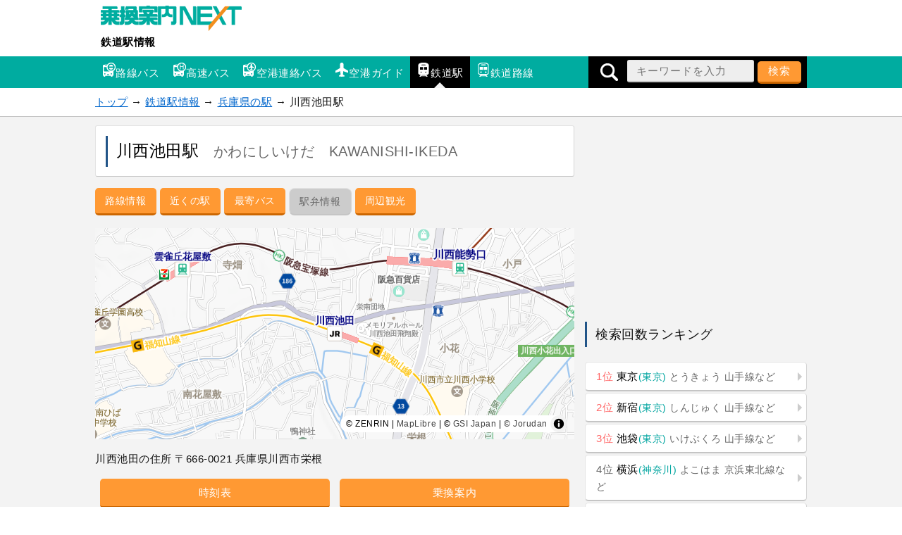

--- FILE ---
content_type: text/html; charset=UTF-8
request_url: https://mb.jorudan.co.jp/os/eki/kawanishi-ikeda/
body_size: 10621
content:
<!DOCTYPE html>
<html lang="ja">
<head>
<meta charset="UTF-8">
<meta name="author" content="乗換案内NEXT">
<meta name="viewport" content="width=device-width,initial-scale=1.0">
<script type="text/javascript">var u=document.URL;if(u.indexOf('http://')==0){window.location.href='https://'+u.substring(7);}</script>
<!-- Global site tag (gtag.js) - Google Analytics -->
<script async src="https://www.googletagmanager.com/gtag/js?id=G-G5BK3DV52P"></script>
<script>
  window.dataLayer = window.dataLayer || [];
  function gtag(){dataLayer.push(arguments);}
  gtag('js', new Date());

  gtag('config', 'G-G5BK3DV52P');
</script>

<!-- Site Side Protection -->
<script>window.grumi={key:'4d05b36a-13c2-4c71-8096-31e5296100a5'};</script>
<script src="//rumcdn.geoedge.be/4d05b36a-13c2-4c71-8096-31e5296100a5/grumi-ip.js" async></script>
<!-- //Connect Container: jorudan.co.jp -->
<script src="//get.s-onetag.com/52d65491-267f-4300-a40f-69c2d550c886/tag.min.js" async defer></script>
<script async='async' src='https://www.googletagservices.com/tag/js/gpt.js'></script>
<script>
var googletag = googletag || {};
googletag.cmd = googletag.cmd || [];
</script>
<script>
googletag.cmd.push(function() {
	googletag.defineSlot('/7783033/JoJorudan_Station_ATF300x250', [300, 250], 'Ads_google_right_0').addService(googletag.pubads());
	googletag.defineSlot('/7783033/JoJorudan_Station_MID300x250', [300, 250], 'Ads_google_right_1').addService(googletag.pubads());
	googletag.defineSlot('/7783033/JoJorudan_Station_L300x250',[300, 250],  'Ads_google_right_2').addService(googletag.pubads());
	googletag.defineSlot('/7783033/JoJorudan_Station_R300x250',[300, 250],  'Ads_google_right_3').addService(googletag.pubads());
	interstitialSlot = googletag.defineOutOfPageSlot('/7783033/Jrd.NEXT_interstitial',googletag.enums.OutOfPageFormat.INTERSTITIAL);
	// Slot returns null if the page or device does not support interstitials.
	if (interstitialSlot) {
		interstitialSlot.addService(googletag.pubads());
	}
	googletag.pubads().enableSingleRequest();
	googletag.pubads().disableInitialLoad();
	googletag.enableServices();
});	
googletag.cmd.push(function() { googletag.display('Ads_google_right_0'); });
googletag.cmd.push(function() { googletag.display('Ads_google_right_1'); });
googletag.cmd.push(function() { googletag.display('Ads_google_right_2'); });
googletag.cmd.push(function() { googletag.display('Ads_google_right_3'); });
</script>

<script>
!function(a9,a,p,s,t,A,g){if(a[a9])return;function q(c,r){a[a9]._Q.push([c,r])}a[a9]={init:function(){q("i",arguments)},fetchBids:function(){q("f",arguments)},setDisplayBids:function(){},_Q:[]};A=p.createElement(s);A.async=!0;A.src=t;g=p.getElementsByTagName(s)[0];g.parentNode.insertBefore(A,g)}("apstag",window,document,"script","//c.amazon-adsystem.com/aax2/apstag.js");
apstag.init({pubID:"3380",adServer:"googletag"}),apstag.fetchBids({slots:[{slotID:"Ads_google_right_0",slotName:"/7783033/JoJorudan_Station_ATF300x250",sizes:[[300,250]]},{slotID:"Ads_google_right_1",slotName:"/7783033/JoJorudan_Station_MID300x250",sizes:[[300,250]]},{slotID:"Ads_google_right_2",slotName:"/7783033/JoJorudan_Station_L300x250",sizes:[[300,250]]},{slotID:"Ads_google_right_3",slotName:"/7783033/JoJorudan_Station_R300x250",sizes:[[300,250]]}],timeout:800},function(o){googletag.cmd.push(function(){apstag.setDisplayBids(),googletag.pubads().refresh()})});
</script>
<style type="text/css">body{margin:0;padding:0;line-height:1.6;letter-spacing:.4pt;font-size:15px;font-family:"ヒラギノ角ゴ ProN","Hiragino Kaku Gothic ProN","メイリオ","Meiryo",sans-serif;-webkit-text-size-adjust:100%;-moz-text-size-adjust:100%;-ms-text-size-adjust:100%;-o-text-size-adjust:100%;text-size-adjust:100%;color:#111}area{border:0 none}input,select,textarea,button{-webkit-appearance:none;color:#000;letter-spacing:1px;font-family:inherit;font-size:inherit}input,textarea,{cursor:text}p{margin:16px 0}a:link,a:visited{color:#06c}a img{border:0}button:hover,a:hover{position:relative;top:1px;left:1px}table{width:100%;margin:16px 0;border-spacing:0;border-collapse:collapse}th{white-space:nowrap;vertical-align:top;color:#000;text-align:left;font-weight:400}th,td{word-break:break-all}table.norikae tr:nth-child(odd){background-color:#f0f0f0}table.norikae tr td{width:50px;box-sizing:border-box;font-size:75%;vertical-align:middle;text-align:center}table.norikae tr td:first-child{width:auto;padding:2px;text-align:left;font-size:100%}img{vertical-align:text-bottom}.star{color:#f93}.icon{background-image:url(/os/eki/images/iconset.png);display:inline-block;width:20px;height:20px;margin:0 2px}.i-rbus{background-position:0 0}.i-bexp{background-position:-20px 0}.i-blim{background-position:-40px 0}.i-unkou{background-position:-60px 0}.i-air{background-position:0 -20px}.i-eki{background-position:-20px -20px}.i-rosen{background-position:-40px -20px}.map img{border:0 none}.message{color:#666}.warning{color:#c00}.w2:after,.post dl:after,.cf:after{content:"";display:table;clear:both}.acenter{text-align:center}.aright{text-align:right}.col{margin:8px 0}.kana,.roma,.line{font-size:90%;color:#666}header .kana,header .roma{margin-left:1em}.pref{font-size:90%;color:#00a5a0}.ad320{margin:0 -8px 8px;text-align:center;min-height:50px}.ad{margin:8px 0;text-align:center;min-width:300px;min-height:250px}.ad320>div,.ad>div{margin:0 auto}.btn a{display:block;margin:8px auto;border-radius:8px;text-decoration:none;padding:.5em 1em;border-radius:5px;position:relative}div.btn a{width:80%;max-width:480px;text-align:center}ul.btn{margin:16px 0;padding:0}ul.btn li{list-style:none;padding:0}ul.btn li.on,ul.btn li.off{display:block;border-radius:8px;text-decoration:none;padding:.5em 1em;position:relative}ul.btn li.off{border:1px solid #e4e4e4;border-right:1px solid #d5d5d5;border-bottom:2px solid #c5c5c5;color:#666;background-color:#ccc}ul.btn li a{text-align:left;width:auto;max-width:none;margin:0 0 2px}.arrow a:before{content:"";display:inline-block;margin-top:-6px;position:absolute;top:50%;right:0;border:6px solid transparent}.o a{color:#fff;text-align:center!important;background-color:#f93!important;border-bottom:3px solid #c60}.o a:hover{background-color:#fa4!important}.g a{color:#fff;text-align:center;background-color:#00a0a5;border-bottom:3px solid #d5d5d5}.g a:hover{background-color:#11b0b5}.w a{border:1px solid #e4e4e4;border-right:1px solid #d5d5d5;border-bottom:2px solid #c5c5c5;color:#000;background-color:#fff}.w .on{background-color:#ccc}.w a:before{border-left-color:#ccc}.w a:hover:before{border-left-color:#f93}.warning a{color:#c00}.w2 li{float:left;width:48%;margin:0 1%}.w3 li{float:left;width:32%;margin:0;margin-right:1%}.w4 li{float:left;width:24%;margin:0;margin-right:1%}.menu{font-size:95%}.menu li{float:left;margin-right:5px}.index-table{margin:0 auto;display:table;width:100%;color:#999}.index-table td{text-align:center;width:2em}.index-table td a{display:block;width:100%;color:#000;background-color:#fff;border:1px solid #e4e4e4;border-right:1px solid #d5d5d5;border-bottom-color:#c5c5c5;text-decoration:none}#site-head ul{padding:0}#site-name{margin:8px;width:220px}#site-name a{display:block;text-decoration:none;color:#000;font-weight:700}.col img,#site-name a img{max-width:100%}#g-navi .inner{position:relative}#g-navi .search-form{background-color:#000;position:absolute;top:0;right:0;height:42px;width:42px;overflow:hidden;white-space:nowrap;margin:0;padding:3px 0;box-sizing:border-box}.search-form input[type=search]{width:180px}#g-navi .search-open{display:inline-block;width:42px;height:36px;line-height:36px;text-align:center}#g-navi .search-open img{vertical-align:middle}#g-navi{background-color:#00aca0}#g-navi ul{width:85%;margin:0}#g-navi ul li{float:left;list-style:none;width:33%}#g-navi ul li a{padding:.3em .4em;text-align:center;display:block;text-decoration:none;color:inherit;position:relative;color:#fff;font-size:70%;white-space:nowrap;text-overflow:ellipsis;overflow:hidden}#g-navi ul li a .icon{display:block;margin:0 auto}#g-navi ul li a:after{content:"";display:inline-block;margin-left:-8px;position:absolute;left:50%;bottom:0;border:8px solid transparent}#g-navi ul li.on{background-color:#000}#g-navi ul li.on a:after{border-bottom-color:#f3f3f3}#g-navi ul li a:hover:after{border-bottom-color:#f93;bottom:1px}#breadclumbs p{margin:0 auto;padding:8px}section{margin:2% 0 32px}.inner{max-width:680px;margin:auto}.wrapper{margin:16px 0;padding:0 2%;background-color:#fff;border-radius:3px;border:1px solid #e4e4e4;border-right:1px solid #d5d5d5;border-bottom-color:#c5c5c5}#site-contents h2,#site-contents h3{font-weight:400}main h3{border-left:3px solid #258;padding:4px .5em}#site-contents h2{font-size:1.4em;margin-bottom:2%;padding:4px 0}#site-contents h2:first-letter{font-size:1.4em;color:#258}.wrapper h1,.wrapper h2,.wrapper h3{color:#000;margin:0;font-weight:400}.wrapper h1{font-size:1.5em;padding:4px 12px;border-left:3px solid #258}.wrapper h2{font-size:1.2em;margin-bottom:2%;padding:4px 0;border-bottom:1px dashed #258}.wrapper h2:first-letter{font-size:1.4em}.wrapper h3{font-size:1.1em;margin-bottom:8px}#site-menu h3{padding:4px 12px;border-left:3px solid #258;margin:1.2em 0;font-weight:400}#site-menu h4{margin:1em 0;font-weight:400;color:#258}#site-container{background-color:#f3f3f3;border-top:1px solid #c5c5c5;border-bottom:1px solid #c5c5c5;padding:12px 8px}#site-contents header{margin-top:0;padding:2%}.search-form{text-align:center}.search-form select{min-width:10em}.search-form select,.search-form input[type=search]{padding:4px 12px;height:32px;box-sizing:border-box;border-radius:3px;border:1px solid #e4e4e4;border-right:1px solid #d5d5d5;border-bottom:2px solid #c5c5c5;background-color:#eee}.search-form label{display:block;margin:4px 0}button{padding:3px 1em;height:32px;color:#fff;background-color:#f93;border:0;border-bottom:3px solid #c60;border-radius:5px;-moz-border-radius:5px;-webkit-border-radius:5px;cursor:pointer}.search-form button:hover{background-color:#fa4}#site-menu .sp-table{display:block;width:100%}#site-menu .sp-table th{display:block;width:100%}#site-menu .sp-table td{display:block}#site-menu .w2 td{width:50%;float:left}#site-menu .w3 td{width:33%;float:left}.rosen{background-color:#fff;margin-bottom:8px;border:1px solid #e4e4e4;border-right:1px solid silver;border-bottom-color:silver;box-sizing:border-box}.rosen a{display:block;text-decoration:none;color:inherit;padding:4px 8px;box-sizing:border-box}.rosen-detail{text-align:center}.rosen-eki-back{float:left;width:50%;text-align:left}.rosen-eki-next{float:right;width:50%;text-align:right}.item-list{margin:0;padding:0}.item-list .item{margin:0 0 4px;list-style:none;background-color:#fff;border-radius:3px;border:1px solid #e4e4e4;border-right:1px solid #d5d5d5;border-bottom-color:#c5c5c5}.item-list .item .item-details{font-size:.9em}.item-list .item a{padding:16px 1.2em 16px 2%;display:block;text-decoration:none;color:inherit;position:relative}.item-list .item .item-photo{display:inline-block;width:110px;height:65px;text-align:center;float:left;margin-right:2%}.item-list .item .item-photo img{max-width:100%;max-height:100%}.item-list .item a:before{content:"";display:inline-block;margin-top:-8px;position:absolute;top:50%;right:0;border:8px solid transparent;border-left-color:#ccc}.item-list .item a:hover:before{border-left-color:#f93}.item .item-details{color:#666}.post{font-size:14px;margin:6px 6px 6px 30px;padding:0 12px;position:relative;background-color:#fff;border:1px solid #e4e4e4;border-right:1px solid #d5d5d5;border-bottom-color:silver;border-radius:12px;list-style:none}.post img{display:block;margin:0 auto;max-width:100%}.post a{color:inherit;display:block;text-decoration:none}.post a:hover{background-color:transparent}.post h3{margin:16px 0;padding-left:0;border:none}.post:after,.post:before{right:100%;top:50%;border:solid transparent;content:" ";height:0;width:0;position:absolute;pointer-events:none}.post.no_arrow{margin:6px}.post:after{border-right-color:#fff;border-width:30px;margin-top:-30px}.post:before{border-right-color:#d5d5d5;border-width:31px;margin-top:-31px}.post.no_arrow:after,.post.no_arrow:before{border:none}.post dl{margin:8px 0}.post dt{width:4em;float:left;clear:left;margin:2px 0}.post dt.image{width:auto;float:none}.post dd{float:left;margin:2px 0}@media only screen and (max-width: 690px){.sp-table{display:block;width:100%}.sp-table th{display:block;width:100%}.sp-table td{display:block}.w2 td{width:50%;float:left;box-sizing:border-box}.w3 td{width:33%;float:left}}@media only screen and (min-width: 690px){#g-navi ul{width:640px}#g-navi ul li{width:auto}#g-navi ul li a{font-size:100%;padding:.6em}#g-navi ul li a .icon{display:inline-block}#g-navi .search-form{height:100%}main .index-table tbody{white-space:nowrap;display:block}main .index-table tr{display:inline-block;margin:0 -3px;width:10%}main .index-table td{display:block;width:90%}main .search-form{padding:1.2em}main .search-form input[type=search]{width:60%}.col{float:left;width:49%;margin:8px .5%}.rosen{float:left;width:49%;margin-left:1%}}@media only screen and (min-width: 1024px){#g-navi .search-form{width:310px}.inner{max-width:1010px;margin:auto}#site-contents,#site-back{float:left;width:680px}#site-menu{float:right;width:315px}}#p-navi{margin:32px 0;text-align:center}#p-navi h3{border:0 none}#p-navi ul{width:auto;margin:0 auto;padding:0}#p-navi ul li{display:inline-block;list-style:none;width:10%;margin:0;padding:0;text-align:center}#p-navi ul li.on{font-weight:700;color:#fff;padding:.5em 0;box-sizing:border-box;background-color:#00a5a0;border:1px solid #e4e4e4}#p-navi ul li.off{font-weight:700;padding:.5em 1em}#p-navi ul li.prev,#p-navi ul li.next{width:20%}#p-navi ul li a{display:block;padding:.5em 0;text-decoration:none;color:inherit;background-color:#fff;border:1px solid #e4e4e4;border-right:1px solid #d5d5d5;border-bottom:2px solid #c5c5c5;box-shadow:0 1px 1px (32,32,32,0.7)}#main-foot p{text-align:right;font-size:95%}#site-foot{border-top:2px solid #fff;background-color:#f9f9f9;padding:16px 0 64px}#site-foot h3{margin:0;padding:.5em}#site-foot dl{margin:0}#site-foot dl dt{padding:.5em}#site-foot dl dt a{color:inherit}#site-foot dl dd{display:list-item;margin-left:2m;list-style-type:disc}#site-foot p{margin:0;padding:16px 0}#t-navi{display:none;position:fixed;right:10%;bottom:80px;width:50px;height:50px;opacity:.7;border-radius:50%;background-color:#00aca0;box-shadow:0 0 10px rgba(255,255,255,1);z-index:998}#t-navi a{display:block;width:100%;height:100%}#t-navi:hover{cursor:pointer}#t-navi span{border:15px solid transparent;border-bottom:15px solid #fff;top:0;left:10px;display:block;width:0;height:0;position:absolute}#sb{background-color:#fff;margin:16px 0}#sb div{width:100%;margin:0 auto;text-align:center}#sb ul{margin:0;padding:0}#sb ul li{display:inline-block;list-style:none;width:20%;height:50px}#sb ul li a{display:block;width:40px;height:40px;margin:5px auto;border-radius:20px}#sb ul li a img{width:20px;height:20px;padding:10px}#sb ul li.i_ml a{background-color:#224}#sb ul li.i_li a{background-color:#1dcd00}#sb ul li.i_fb a{background-color:#3b5998}#sb ul li.i_tw a{background-color:#5ea9dd}#sb ul li.i_tx a{background-color:#000}#sb ul li.i_gg a{background-color:#dd4b39}@media only screen and (min-width: 690px){#site-foot .foot-menu{float:left;width:25%}}</style>
<!--[if lt IE 9]>
<link rel="stylesheet" href="/os/eki/css/normalize.min.css">
<link rel="stylesheet" href="/os/eki/css/airport.responsive.min.css">
<script src="/os/eki/js/respond.min.js"></script>
<script src="/os/eki/js/html5shiv.min.js"></script>
<![endif]-->
<link rel="canonical" href="https://mb.jorudan.co.jp/os/eki/kawanishi-ikeda/">
<meta name="description" content="川西池田駅の地図・時刻表や乗換案内、川西池田駅に停車する路線一覧を調べることができます。また川西池田駅の天気予報や周辺観光も調べることができます。">
<meta name="keywords" content="川西池田駅,時刻表,乗換案内,地図,天気,路線情報">
<title>川西池田駅（かわにしいけだ） 時刻表・周辺観光</title>
</head>

<body>

<header id="site-head">
	<div class="inner">
		<div id="site-name">
			<a href="https://mb.jorudan.co.jp/os/norikae.cgi?incs=utf8" title="乗換案内NEXT"><img src="/os/eki/images/Logo-Next.gif" alt="乗換案内NEXT"></a>
			<a href="/os/eki/">鉄道駅情報</a>
		</div>
	</div>

	<nav id="g-navi">
		<div class="inner">
			<ul class="portal-navi cf">
				<li><a href="/os/bus/"><span class="icon i-rbus" aria-hidden="true"></span>路線バス</a></li>
				<li><a href="/os/bexp/"><span class="icon i-bexp" aria-hidden="true"></span>高速バス</a></li>
				<li><a href="/os/blim/"><span class="icon i-blim" aria-hidden="true"></span>空港連絡バス</a></li>
				<li><a href="/os/airport/"><span class="icon i-air" aria-hidden="true"></span>空港ガイド</a></li>
				<li class="on"><a href="/os/eki/"><span class="icon i-eki" aria-hidden="true"></span>鉄道駅</a></li>
				<li><a href="/os/rosen/"><span class="icon i-rosen" aria-hidden="true"></span>鉄道路線</a></li>
			</ul>
			<form method="GET" action="/os/eki/search/" class="search-form">
				<span class="search-open"><img src="/os/eki/images/i_sc.png" alt="検索" width="25" height="25"></span>
				<input type="search" name="word" value="" size="12" placeholder="キーワードを入力">
				<button type="submit">検索</button>
			</form>
		</div>
	</nav>

</header>


<nav id="breadclumbs">
	<p class="inner">
		<a href="/os/norikae.cgi?incs=utf8">トップ</a> →
		<a href="/os/eki/">鉄道駅情報</a> →
		<a href="/os/eki/menu_ukb/">兵庫県の駅</a> →
		川西池田駅
	</p>
</nav>

<div id="site-container">


<div class="inner cf">
<noscript>
	<div class="wrapper">
		<p class="warning">お使いのブラウザは<u>現在Javascriptが無効になっています</u>。一部コンテンツが非表示ないしご利用いただくことができませんので、お手数ですがJavascriptを有効にして再度アクセスをお願い致します。</p>
	</div>
</noscript>


<div id="site-contents">

<main id="site-main">
	<header id="main-head" class="wrapper">
		<h1>川西池田駅<span class="kana">かわにしいけだ</span><span class="roma">KAWANISHI-IKEDA</span></h1>
	</header>
	<nav>
		<ul class="btn menu o cf">
			<li><a href="#rosen">路線情報</a></li>
			<li><a href="#ekilist">近くの駅</a></li>
			<li><a href="#buslist">最寄バス</a></li>
			<li class="off">駅弁情報</li>
			<li><a href="#spot">周辺観光</a></li>
		</ul>
	</nav>
	<div id="ZENRINMAP" style="height:300px;overflow;hidden"></div>
	<p>川西池田の住所 〒666-0021 兵庫県川西市栄根</p>

	<ul class="btn w2 o cf">
		<li><a href="/os/norikae.cgi?c=30&amp;p=0&amp;aft=0&amp;incs=utf8&amp;e=%e5%b7%9d%e8%a5%bf%e6%b1%a0%e7%94%b0">時刻表</a></li>
		<li><a href="/os/norikae.cgi?c=10&amp;incs=utf8&amp;t=%e5%b7%9d%e8%a5%bf%e6%b1%a0%e7%94%b0">乗換案内</a></li>
		<li><a href="/os/norikae.cgi?c=100&amp;incs=utf8&amp;e=%e5%b7%9d%e8%a5%bf%e6%b1%a0%e7%94%b0">タウンガイド</a></li>
		<li><a href="https://next.jorudan.co.jp/weather/index.php?mode=detail&amp;la=125358300&amp;lo=487484100&amp;na=%e5%b7%9d%e8%a5%bf%e6%b1%a0%e7%94%b0">週間天気</a></li>
	</ul>

	<section id="rosen">
		<h2>川西池田 路線情報</h2>
		<div class="rosenlist cf">
			<div class="rosen cf">
				<div class="rosen-detail" style="border-bottom:2px solid #FDC309">
					<a href="/os/rosen/fukuchiyama_line/" title="福知山線">
						<div class="name">福知山線</div>
						<div class="kana">ふくちやません</div>
					</a>
				</div>
				<div class="rosen-eki-back">
					<a href="/os/eki/kita-itami/">北伊丹</a>
				</div>
				<div class="rosen-eki-next">
					<a href="/os/eki/nakayamadera/">中山寺</a>
				</div>
			</div>
			<div class="rosen cf">
				<div class="rosen-detail" style="border-bottom:2px solid #ffff00">
					<a href="/os/rosen/jr_takarazuka_line/" title="ＪＲ宝塚線">
						<div class="name">ＪＲ宝塚線</div>
						<div class="kana">じぇいあーるたからづかせん</div>
					</a>
				</div>
				<div class="rosen-eki-back">
					<a href="/os/eki/kita-itami/">北伊丹</a>
				</div>
				<div class="rosen-eki-next">
					<a href="/os/eki/nakayamadera/">中山寺</a>
				</div>
			</div>
		</div>
	</section>


















































































	<section id="ekilist">
		<h2>川西池田周辺の駅</h2>
		<ul class="btn w arrow">
			<li><a href="/os/eki/kawanishi-noseguchi/">
				<span class="kana">かわにしのせぐち</span><br>
				川西能勢口 <span class="kana">阪急宝塚線など</span>
			</a></li>
			<li><a href="/os/eki/hibarigaoka-hanayashiki/">
				<span class="kana">ひばりがおかはなやしき</span><br>
				雲雀丘花屋敷 <span class="kana">阪急宝塚線</span>
			</a></li>
		</ul>
	</section>
	<section id="buslist">
		<h2>川西池田最寄バス停</h2>
		<ul class="btn w arrow">
			<li><a href="/os/bus/2702/stop/310168.html">ＪＲ川西池田駅〔阪急バス〕</a></li>
		</ul>
	</section>
	<section id="spot">
		<h2>川西池田周辺の観光案内</h2>
		<ul class="item-list">
			<li class="item"><a href="https://next.jorudan.co.jp/trv/hyogo/54407.html" title="川西阪急スクエア" class="cf">
				<span class="item-photo"><img src="https://next.jorudan.co.jp/trv/images/noimage.png" alt="川西阪急スクエア"></span>
				<span class="item-name">川西阪急スクエア</span><br>
				<span class="item-details">百貨店と専門店がひとつになって、新しいデパートメントモールが誕生</span>
			</a></li>
			<li class="item"><a href="https://next.jorudan.co.jp/trv/hyogo/15577.html" title="東洋食品工業短期大学" class="cf">
				<span class="item-photo"><img src="https://next.jorudan.co.jp/trv/images/noimage.png" alt="東洋食品工業短期大学"></span>
				<span class="item-name">東洋食品工業短期大学</span><br>
				<span class="item-details">川西市南花屋敷4丁目23-2にある大学</span>
			</a></li>
			<li class="item"><a href="https://next.jorudan.co.jp/trv/hyogo/16487.html" title="川西市役所" class="cf">
				<span class="item-photo"><img src="https://next.jorudan.co.jp/trv/images/noimage.png" alt="川西市役所"></span>
				<span class="item-name">川西市役所</span><br>
				<span class="item-details">川西市中央町12-1にある公共施設</span>
			</a></li>
			<li class="item"><a href="https://next.jorudan.co.jp/trv/hyogo/15448.html" title="宝塚大学 宝塚キャンパス" class="cf">
				<span class="item-photo"><img src="https://next.jorudan.co.jp/trv/images/noimage.png" alt="宝塚大学 宝塚キャンパス"></span>
				<span class="item-name">宝塚大学 宝塚キャンパス</span><br>
				<span class="item-details">宝塚市花屋敷つつじガ丘7-27にある大学</span>
			</a></li>
			<li class="item"><a href="https://next.jorudan.co.jp/trv/osaka/51250.html" title="池田呉服座" class="cf">
				<span class="item-photo"><img src="https://next.jorudan.co.jp/trv/images/200/26044.jpg" alt="池田呉服座"></span>
				<span class="item-name">池田呉服座</span><br>
				<span class="item-details">大阪の大衆演劇専用劇場</span>
			</a></li>
			<li class="item"><a href="https://next.jorudan.co.jp/trv/hyogo/49497.html" title="美健SPA 湯櫻 キセラ川西店" class="cf">
				<span class="item-photo"><img src="https://next.jorudan.co.jp/trv/images/200/21596.jpg" alt="美健SPA 湯櫻 キセラ川西店"></span>
				<span class="item-name">美健SPA 湯櫻 キセラ川西店</span><br>
				<span class="item-details">6種類のお風呂だけでなく、5種類の岩盤浴が楽しめる</span>
			</a></li>
			<li class="item"><a href="https://next.jorudan.co.jp/trv/osaka/51921.html" title="河村商店（旧加島銀行池田支店）" class="cf">
				<span class="item-photo"><img src="https://next.jorudan.co.jp/trv/images/200/28623.jpg" alt="河村商店（旧加島銀行池田支店）"></span>
				<span class="item-name">河村商店（旧加島銀行池田支店）</span><br>
				<span class="item-details">朝ドラゆかりの建物となっている</span>
			</a></li>
			<li class="item"><a href="https://sp.jorudan.co.jp/zoo_aqua/spot_5499.html" title="[休館]五月山動物園" class="cf">
				<span class="item-photo"><img src="https://sp.jorudan.co.jp/zoo_aqua/images/spot/200/5499_4.jpg" alt="[休館]五月山動物園"></span>
				<span class="item-name">[休館]五月山動物園</span><br>
				<span class="item-details">オーストラリアからやってきたウォンバットが人気の動物園</span>
			</a></li>
			<li class="item"><a href="https://next.jorudan.co.jp/trv/osaka/2515.html" title="カップヌードルミュージアム 大阪池田（旧インスタントラーメン発明記念館）" class="cf">
				<span class="item-photo"><img src="https://next.jorudan.co.jp/trv/images/200/26021.jpg" alt="カップヌードルミュージアム 大阪池田（旧インスタントラーメン発明記念館）"></span>
				<span class="item-name">カップヌードルミュージアム 大阪池田（旧インスタントラーメン発明記念館）</span><br>
				<span class="item-details">手作り工房などがあり、様々な体験ができる博物館</span>
			</a></li>
			<li class="item"><a href="https://next.jorudan.co.jp/trv/osaka/5457.html" title="阪急学園 池田文庫" class="cf">
				<span class="item-photo"><img src="https://next.jorudan.co.jp/trv/images/noimage.png" alt="阪急学園 池田文庫"></span>
				<span class="item-name">阪急学園 池田文庫</span><br>
				<span class="item-details">宝塚歌劇や阪急電鉄関連の資料の収蔵、閲覧。</span>
			</a></li>
		</ul>
	</section>
	<section id="kuchikomi">
		<h2>川西池田のクチコミ</h2>
		<p>
			総合評価：5点<span class="star">★★★★★</span>（1件）</span>
		</p>
		<div class="post">
			<h3>「法学部生」さんからの投稿</h3>
			<dl>
				<dt>評価</dt>
				<dd><span aria-label="5つ星中5つ星で評価しました" aria-hidden="true"><span class="star">★★★★★</span></span></dd>
				<dt>投稿日</dt>
				<dd>2019-06-03</dd>
			</dl>
			<p>阪急・能勢電車の川西能勢口駅へ徒歩5分位<br>
乗換駅として利用する人もいる</p>
		</div>
		<div class="wrapper">
			<p>
					おいしいお店情報から、写真を撮るオススメスポットまで、川西池田駅についてのクチコミ情報の投稿を受け付けております。<br>
					<br>
					あなたの<u>駅クチコミ情報</u>をお待ちしております！
			</p>
		</div>
		<div class="btn o"><a href="/os/sp/eki/eki.cgi?mode=ckw&amp;code=kawanishi-ikeda">クチコミを投稿する</a></div>
	</section>

	<footer id="main-foot">
		<p>最終更新日時：2025-07-10 20:51:00</p>
	</footer>
</main>

<aside id="sb">
	<div>
		<ul class="cf">
			<li class="i_fb"><a class="spot-share-fb" href="http://www.facebook.com/sharer.php" onclick="window.open(this.href+'?u='+encodeURI(location.href)+'&amp;t='+encodeURI(document.title),'sharewindow','width=550,height=450,personalbar=0,toolbar=0,scrollbars=1,resizable=!'); return false;"><img src="/os/eki/images/i_fb.png" class="com-icn-share" alt="Facebookでシェア"></a></li>
			<li class="i_tx"><a class="spot-share-tw" href="https://x.com/intent/tweet" onclick="window.open(this.href+'?url='+encodeURI(location.href)+'&amp;text='+encodeURI(document.title),'tweetwindow','width=550, height=450, personalbar=0, toolbar=0, scrollbars=1, resizable=1'); return false;"><img src="/os/eki/images/i_tx.png" class="com-icn-share" alt="𝕏（旧Twitter）でシェア"></a></li>
		</ul>
	</div>
</aside>
<aside class="cf">
	<div class="col ad">
		<!-- /7783033/鉄道駅情報フッター(左)_300x250 -->
		<div id="Ads_google_right_2" ><!-- --></div>
	</div>
	<div class="col ad">
		<!-- /7783033/鉄道駅情報フッター(右)_300x250 -->
		<div id="Ads_google_right_3" ><!-- --></div>
	</div>
	<p class="aright message">（<a href="/os/eki/about/#AD">広告を非表示にするには</a>）</p>
</aside>

</div><!-- contents -->

<div id="site-menu">
	<div class="ad">
		<!-- /7783033/鉄道駅情報FV_300x250 -->
		<div id="Ads_google_right_0" ><!-- --></div>
	</div>

	<section id="ranking">
		<h3>検索回数ランキング</h3>
		<ul class="btn w arrow">
			<li><a href="/os/eki/tokyo/">
				<span style="color:#f66">1位</span> 東京<span class="pref">(東京)</span>
				<span class="kana">とうきょう</span>
				<span class="line">山手線など</span>
			</a></li>
			<li><a href="/os/eki/shinjuku/">
				<span style="color:#f66">2位</span> 新宿<span class="pref">(東京)</span>
				<span class="kana">しんじゅく</span>
				<span class="line">山手線など</span>
			</a></li>
			<li><a href="/os/eki/ikebukuro/">
				<span style="color:#f66">3位</span> 池袋<span class="pref">(東京)</span>
				<span class="kana">いけぶくろ</span>
				<span class="line">山手線など</span>
			</a></li>
			<li><a href="/os/eki/yokohama/">
				<span style="color:#666">4位</span> 横浜<span class="pref">(神奈川)</span>
				<span class="kana">よこはま</span>
				<span class="line">京浜東北線など</span>
			</a></li>
			<li><a href="/os/eki/shinagawa/">
				<span style="color:#666">5位</span> 品川<span class="pref">(東京)</span>
				<span class="kana">しながわ</span>
				<span class="line">山手線など</span>
			</a></li>
		</ul>
		<div class="btn g"><a href="/os/eki/ranking/">検索回数ランキングTOP20</a></div>
	</section>

	<section id="side-busstop">
		<h3>都道府県で探す</h3>
		<h4>北海道・東北</h4>
		<ul class="btn w3 w cf">
			<li><a href="/os/eki/menu_hok/" title="北海道の駅">北海道</a></li>
			<li><a href="/os/eki/menu_aoj/" title="青森県の駅">青森県</a></li>
			<li><a href="/os/eki/menu_mri/" title="岩手県の駅">岩手県</a></li>
			<li><a href="/os/eki/menu_sdj/" title="宮城県の駅">宮城県</a></li>
			<li><a href="/os/eki/menu_axt/" title="秋田県の駅">秋田県</a></li>
			<li><a href="/os/eki/menu_gaj/" title="山形県の駅">山形県</a></li>
			<li><a href="/os/eki/menu_fks/" title="福島県の駅">福島県</a></li>
		</ul>
		<h4>関東</h4>
		<ul class="btn w3 w cf">
			<li><a href="/os/eki/menu_tyo/" title="東京県の駅">東京都</a></li>
			<li><a href="/os/eki/menu_yok/" title="神奈川県の駅">神奈川県</a></li>
			<li><a href="/os/eki/menu_chb/" title="千葉県の駅">千葉県</a></li>
			<li><a href="/os/eki/menu_stm/" title="埼玉県の駅">埼玉県</a></li>
			<li><a href="/os/eki/menu_imt/" title="茨城県の駅">茨城県</a></li>
			<li><a href="/os/eki/menu_tcg/" title="栃木県の駅">栃木県</a></li>
			<li><a href="/os/eki/menu_gmm/" title="群馬県の駅">群馬県</a></li>
		</ul>
		<h4>甲信越・北陸</h4>
		<ul class="btn w3 w cf">
			<li><a href="/os/eki/menu_kfu/" title="山梨県の駅">山梨県</a></li>
			<li><a href="/os/eki/menu_mmy/" title="長野県の駅">長野県</a></li>
			<li><a href="/os/eki/menu_nij/" title="新潟県の駅">新潟県</a></li>
			<li><a href="/os/eki/menu_toy/" title="富山県の駅">富山県</a></li>
			<li><a href="/os/eki/menu_kmq/" title="石川県の駅">石川県</a></li>
			<li><a href="/os/eki/menu_fki/" title="福井県の駅">福井県</a></li>
		</ul>
		<h4>東海</h4>
		<ul class="btn w3 w cf">
			<li><a href="/os/eki/menu_ngo/" title="愛知県の駅">愛知県</a></li>
			<li><a href="/os/eki/menu_siz/" title="静岡県の駅">静岡県</a></li>
			<li><a href="/os/eki/menu_gfu/" title="岐阜県の駅">岐阜県</a></li>
			<li><a href="/os/eki/menu_mie/" title="三重県の駅">三重県</a></li>
		</ul>
		<h4>関西</h4>
		<ul class="btn w3 w cf">
			<li><a href="/os/eki/menu_osa/" title="大阪県の駅">大阪府</a></li>
			<li><a href="/os/eki/menu_uky/" title="京都県の駅">京都府</a></li>
			<li><a href="/os/eki/menu_ukb/" title="兵庫県の駅">兵庫県</a></li>
			<li><a href="/os/eki/menu_nra/" title="奈良県の駅">奈良県</a></li>
			<li><a href="/os/eki/menu_shg/" title="滋賀県の駅">滋賀県</a></li>
			<li><a href="/os/eki/menu_wak/" title="和歌山県の駅">和歌山県</a></li>
		</ul>
		<h4>中国</h4>
		<ul class="btn w3 w cf">
			<li><a href="/os/eki/menu_okj/" title="岡山県の駅">岡山県</a></li>
			<li><a href="/os/eki/menu_hij/" title="広島県の駅">広島県</a></li>
			<li><a href="/os/eki/menu_ttj/" title="鳥取県の駅">鳥取県</a></li>
			<li><a href="/os/eki/menu_shm/" title="島根県の駅">島根県</a></li>
			<li><a href="/os/eki/menu_ubj/" title="山口県の駅">山口県</a></li>
		</ul>
		<h4>四国</h4>
		<ul class="btn w3 w cf">
			<li><a href="/os/eki/menu_tks/" title="徳島県の駅">徳島県</a></li>
			<li><a href="/os/eki/menu_tak/" title="香川県の駅">香川県</a></li>
			<li><a href="/os/eki/menu_myj/" title="愛媛県の駅">愛媛県</a></li>
			<li><a href="/os/eki/menu_kcz/" title="高知県の駅">高知県</a></li>
		</ul>
		<h4>九州・沖縄</h4>
		<ul class="btn w3 w cf">
			<li><a href="/os/eki/menu_fuk/" title="福岡県の駅">福岡県</a></li>
			<li><a href="/os/eki/menu_hsg/" title="佐賀県の駅">佐賀県</a></li>
			<li><a href="/os/eki/menu_ngs/" title="長崎県の駅">長崎県</a></li>
			<li><a href="/os/eki/menu_kmj/" title="熊本県の駅">熊本県</a></li>
			<li><a href="/os/eki/menu_oit/" title="大分県の駅">大分県</a></li>
			<li><a href="/os/eki/menu_kmi/" title="宮崎県の駅">宮崎県</a></li>
			<li><a href="/os/eki/menu_koj/" title="鹿児島県の駅">鹿児島県</a></li>
			<li><a href="/os/eki/menu_oka/" title="沖縄県の駅">沖縄県</a></li>
		</ul>
	</section>


	<div class="btn g"><a href="/os/eki/about/">鉄道駅情報について</a></div>

<div class="ad">
	<!-- /7783033/鉄道駅情報_右カラム下_300x250 -->
	<div id="Ads_google_right_1" ><!-- --></div>
</div>

</div><!-- menu -->

<div id="site-back">
	<ul class="btn w arrow">
		<li><a href="/os/eki/menu_ukb/list_ka/">兵庫県の「か」の駅情報へ</a></li>
		<li><a href="/os/eki/menu_ukb/">兵庫県の駅情報へ</a></li>
		<li><a href="/os/eki/">鉄道駅情報トップページ</a></li>
	</ul>
</div>

</div><!-- inner -->
</div><!-- container -->
<footer id="site-foot">
	<div class="inner">
		<h3>コンテンツのご案内</h3>
		<div class="cf">
			<div class="foot-menu">
				<dl>
					<dt><a href="https://mb.jorudan.co.jp/os/norikae.cgi">乗換案内</a></dt>
					<dd><a href="https://mb.jorudan.co.jp/os/norikae.cgi?incs=utf8&amp;c=30">時刻表検索</a></dd>
					<dd><a href="https://mb.jorudan.co.jp/os/norikae.cgi?incs=utf8&amp;c=10">経路検索</a></dd>
					<dd><a href="https://mb.jorudan.co.jp/os/norikae.cgi?incs=utf8&amp;c=70">運行情報</a></dd>
					<dd><a href="https://mb.jorudan.co.jp/os/norikae.cgi?incs=utf8&amp;c=100">地図・スポット検索</a></dd>
				</dl>
			</div>
			<div class="foot-menu">
				<dl>
					<dt>交通ガイド</dt>
					<dd><a href="https://mb.jorudan.co.jp/os/eki/">鉄道駅情報</a></dd>
					<dd><a href="https://mb.jorudan.co.jp/os/rosen/">鉄道路線情報</a></dd>
					<dd><a href="https://mb.jorudan.co.jp/os/bus/">路線バス情報</a></dd>
					<dd><a href="https://mb.jorudan.co.jp/os/bexp/">高速バス情報</a></dd>
					<dd><a href="https://mb.jorudan.co.jp/os/blim/">空港連絡バス情報</a></dd>
					<dd><a href="https://mb.jorudan.co.jp/os/airport/">全国空港ガイド</a></dd>
				</dl>
			</div>
			<div class="foot-menu">
				<dl>
					<dt><a href="https://sp.jorudan.co.jp/">季節特集</a></dt>
					<dd><a href="https://sp.jorudan.co.jp/hanami/">花見特集</a></dd>
					<dd><a href="https://sp.jorudan.co.jp/hanabi/">花火大会特集</a></dd>
					<dd><a href="https://sp.jorudan.co.jp/zoo_aqua/">動物園・水族館特集</a></dd>
					<dd><a href="https://sp.jorudan.co.jp/illumi/">イルミネーション特集</a></dd>
					<dd><a href="https://sp.jorudan.co.jp/leaf/">紅葉特集</a></dd>
					<dd><a href="https://sp.jorudan.co.jp/newyear/">初詣特集</a></dd>
					<dd><a href="https://sp.jorudan.co.jp/onsen/">温泉特集</a></dd>
				</dl>
			</div>
			<div class="foot-menu">
				<dl>
					<dt>お役立ち情報</dt>
					<dd><a href="https://movie.jorudan.co.jp/">映画の時間</a></dd>
					<dd><a href="https://next.jorudan.co.jp/weather/">天気の時間</a></dd>
					<dd><a href="https://next.jorudan.co.jp/ekiben/">駅弁情報</a></dd>
					<dd><a href="https://next.jorudan.co.jp/trv/">旅の思い出</a></dd>
				</dl>
			</div>
		</div>
		<p class="acenter">
			提供：<a href="https://mb.jorudan.co.jp/os/norikae.cgi?incs=utf8">乗換案内のジョルダン</a>｜<a href="https://www.jorudan.co.jp/company/privacy.html" target="_blank" rel="noopener">プライバシーポリシー</a><br>
			<small>Copyright &copy; 1996<script type="text/javascript">document.write("-"+new Date().getFullYear());</script> Jorudan Co.,Ltd. All Rights Reserved.</small>
		</p>
	</div>
	<div id="t-navi"><span aria-hidden="true"></span></div>
</footer>
</body>
</html>
<script type="text/javascript" src="https://code.jquery.com/jquery-3.6.3.min.js"></script>
<script src="/os/eki/js/jquery.jorudan.min.js?20250617"></script>

<script src='https://unpkg.com/maplibre-gl@4.7.1/dist/maplibre-gl.js'></script>
<link href='https://unpkg.com/maplibre-gl@4.7.1/dist/maplibre-gl.css' rel='stylesheet'>

<script type="text/javascript">(function(){
	$.jorudan.loadJrdMap("ZENRINMAP",{"zoom":14.5,
		locs:[
			{lat:'34.82175',lon:'135.41225',text:'川西池田'	}
			,{lat:'34.8240555555556',lon:'135.417638888889',text:'川西能勢口'}
			,{lat:'34.8240277777778',lon:'135.405694444444',text:'雲雀丘花屋敷'}
		]
	});
})(jQuery);</script>
<script type="application/ld+json">
{
	"@context":"http://schema.org/"
	,"@type":"BreadcrumbList"
	,"itemListElement":[{
		"@type":"ListItem"
		,"position":"1"
		,"item":{
			"@id":"/os/norikae.cgi?incs=utf8"
			,"name":"乗換案内NEXT"
		}
	},{
		"@type":"ListItem"
		,"position":"2"
		,"item":{
			"@id":"/os/eki/"
			,"name":"鉄道駅情報"
		}
	},{
		"@type":"ListItem"
		,"position":"3"
		,"item":{
			"@id":"/os/eki/menu_ukb/"
			,"name":"兵庫県の駅"
		}
	},{
		"@type":"ListItem"
		,"position":"4"
		,"item":{
			"@id":"/os/eki/kawanishi-ikeda/"
			,"name":"川西池田駅"
		}
	}]
}
</script>


--- FILE ---
content_type: text/html; charset=utf-8
request_url: https://www.google.com/recaptcha/api2/aframe
body_size: 268
content:
<!DOCTYPE HTML><html><head><meta http-equiv="content-type" content="text/html; charset=UTF-8"></head><body><script nonce="5EbCpL6t2fx9DV0zjmZO_A">/** Anti-fraud and anti-abuse applications only. See google.com/recaptcha */ try{var clients={'sodar':'https://pagead2.googlesyndication.com/pagead/sodar?'};window.addEventListener("message",function(a){try{if(a.source===window.parent){var b=JSON.parse(a.data);var c=clients[b['id']];if(c){var d=document.createElement('img');d.src=c+b['params']+'&rc='+(localStorage.getItem("rc::a")?sessionStorage.getItem("rc::b"):"");window.document.body.appendChild(d);sessionStorage.setItem("rc::e",parseInt(sessionStorage.getItem("rc::e")||0)+1);localStorage.setItem("rc::h",'1768844750382');}}}catch(b){}});window.parent.postMessage("_grecaptcha_ready", "*");}catch(b){}</script></body></html>

--- FILE ---
content_type: text/javascript
request_url: https://rumcdn.geoedge.be/4d05b36a-13c2-4c71-8096-31e5296100a5/grumi.js
body_size: 72988
content:
var grumiInstance = window.grumiInstance || { q: [] };
(function createInstance (window, document, options = { shouldPostponeSample: false }) {
	!function r(i,o,a){function s(n,e){if(!o[n]){if(!i[n]){var t="function"==typeof require&&require;if(!e&&t)return t(n,!0);if(c)return c(n,!0);throw new Error("Cannot find module '"+n+"'")}e=o[n]={exports:{}};i[n][0].call(e.exports,function(e){var t=i[n][1][e];return s(t||e)},e,e.exports,r,i,o,a)}return o[n].exports}for(var c="function"==typeof require&&require,e=0;e<a.length;e++)s(a[e]);return s}({1:[function(e,t,n){var r=e("./config.js"),i=e("./utils.js");t.exports={didAmazonWin:function(e){var t=e.meta&&e.meta.adv,n=e.preWinningAmazonBid;return n&&(t=t,!i.isEmptyObj(r.amazonAdvIds)&&r.amazonAdvIds[t]||(t=e.tag,e=n.amzniid,t.includes("apstag.renderImp(")&&t.includes(e)))},setAmazonParametersToSession:function(e){var t=e.preWinningAmazonBid;e.pbAdId=void 0,e.hbCid=t.crid||"N/A",e.pbBidder=t.amznp,e.hbCpm=t.amznbid,e.hbVendor="A9",e.hbTag=!0}}},{"./config.js":5,"./utils.js":24}],2:[function(e,t,n){var l=e("./session"),r=e("./urlParser.js"),m=e("./utils.js"),i=e("./domUtils.js").isIframe,f=e("./htmlParser.js"),g=e("./blackList").match,h=e("./ajax.js").sendEvent,o=".amazon-adsystem.com",a="/dtb/admi",s="googleads.g.doubleclick.net",e="/pagead/",c=["/pagead/adfetch",e+"ads"],d=/<iframe[^>]*src=['"]https*:\/\/ads.\w+.criteo.com\/delivery\/r\/.+<\/iframe>/g,u={};var p={adsense:{type:"jsonp",callbackName:"a"+ +new Date,getJsUrl:function(e,t){return e.replace("output=html","output=json_html")+"&callback="+t},getHtml:function(e){e=e[m.keys(e)[0]];return e&&e._html_},shouldRender:function(e){var e=e[m.keys(e)[0]],t=e&&e._html_,n=e&&e._snippet_,e=e&&e._empty_;return n&&t||e&&t}},amazon:{type:"jsonp",callbackName:"apstag.renderImp",getJsUrl:function(e){return e.replace("/admi?","/admj?").replace("&ep=%7B%22ce%22%3A%221%22%7D","")},getHtml:function(e){return e.html},shouldRender:function(e){return e.html}},criteo:{type:"js",getJsHtml:function(e){var t,n=e.match(d);return n&&(t=(t=n[0].replace(/iframe/g,"script")).replace(/afr.php|display.aspx/g,"ajs.php")),e.replace(d,t)},shouldRender:function(e){return"loading"===e.readyState}}};function y(e){var t,n=e.url,e=e.html;return n&&((n=r.parse(n)).hostname===s&&-1<c.indexOf(n.pathname)&&(t="adsense"),-1<n.hostname.indexOf(o))&&-1<n.pathname.indexOf(a)&&(t="amazon"),(t=e&&e.match(d)?"criteo":t)||!1}function v(r,i,o,a){e=i,t=o;var e,t,n,s=function(){e.src=t,h({type:"adfetch-error",meta:JSON.stringify(l.meta)})},c=window,d=r.callbackName,u=function(e){var t,n=r.getHtml(e),e=(l.bustedUrl=o,l.bustedTag=n,r.shouldRender(e));t=n,(t=f.parse(t))&&t.querySelectorAll&&(t=m.map(t.querySelectorAll("[src], [href]"),function(e){return e.src||e.href}),m.find(t,function(e){return g(e).match}))&&h({type:"adfetch",meta:JSON.stringify(l.meta)}),!a(n)&&e?(t=n,"srcdoc"in(e=i)?e.srcdoc=t:((e=e.contentWindow.document).open(),e.write(t),e.close())):s()};for(d=d.split("."),n=0;n<d.length-1;n++)c[d[n]]={},c=c[d[n]];c[d[n]]=u;var u=r.getJsUrl(o,r.callbackName),p=document.createElement("script");p.src=u,p.onerror=s,p.onload=function(){h({type:"adfetch-loaded",meta:JSON.stringify(l.meta)})},document.scripts[0].parentNode.insertBefore(p,null)}t.exports={shouldBust:function(e){var t,n=e.iframe,r=e.url,e=e.html,r=(r&&n&&(t=i(n)&&!u[n.id]&&y({url:r}),u[n.id]=!0),y({html:e}));return t||r},bust:function(e){var t=e.iframe,n=e.url,r=e.html,i=e.doc,o=e.inspectHtml;return"jsonp"===(e=p[y(e)]).type?v(e,t,n,o):"js"===e.type?(t=i,n=r,i=(o=e).getJsHtml(n),l.bustedTag=n,!!o.shouldRender(t)&&(t.write(i),!0)):void 0},checkAndBustFriendlyAmazonFrame:function(e,t){(e=e.defaultView&&e.defaultView.frameElement&&e.defaultView.frameElement.id)&&e.startsWith("apstag")&&(l.bustedTag=t)}}},{"./ajax.js":3,"./blackList":4,"./domUtils.js":8,"./htmlParser.js":13,"./session":21,"./urlParser.js":23,"./utils.js":24}],3:[function(e,t,n){var i=e("./utils.js"),o=e("./config.js"),r=e("./session.js"),a=e("./domUtils.js"),s=e("./jsUtils.js"),c=e("./methodCombinators.js").before,d=e("./tagSelector.js").getTag,u=e("./constants.js"),e=e("./natives.js"),p=e.fetch,l=e.XMLHttpRequest,m=e.Request,f=e.TextEncoder,g=e.postMessage,h=[];function y(e,t){e(t)}function v(t=null){i.forEach(h,function(e){y(e,t)}),h.push=y}function b(e){return e.key=r.key,e.imp=e.imp||r.imp,e.c_ver=o.c_ver,e.w_ver=r.wver,e.w_type=r.wtype,e.b_ver=o.b_ver,e.ver=o.ver,e.loc=location.href,e.ref=document.referrer,e.sp=r.sp||"dfp",e.cust_imp=r.cust_imp,e.cust1=r.meta.cust1,e.cust2=r.meta.cust2,e.cust3=r.meta.cust3,e.caid=r.meta.caid,e.scriptId=r.scriptId,e.crossOrigin=!a.isSameOriginWin(top),e.debug=r.debug,"dfp"===r.sp&&(e.qid=r.meta.qid),e.cdn=o.cdn||void 0,o.accountType!==u.NET&&(e.cid=r.meta&&r.meta.cr||123456,e.li=r.meta.li,e.ord=r.meta.ord,e.ygIds=r.meta.ygIds),e.at=o.accountType.charAt(0),r.hbTag&&(e.hbTag=!0,e.hbVendor=r.hbVendor,e.hbCid=r.hbCid,e.hbAdId=r.pbAdId,e.hbBidder=r.pbBidder,e.hbCpm=r.hbCpm,e.hbCurrency=r.hbCurrency),"boolean"==typeof r.meta.isAfc&&(e.isAfc=r.meta.isAfc,e.isAmp=r.meta.isAmp),r.meta.hasOwnProperty("isEBDA")&&"%"!==r.meta.isEBDA.charAt(0)&&(e.isEBDA=r.meta.isEBDA),r.pimp&&"%_pimp%"!==r.pimp&&(e.pimp=r.pimp),void 0!==r.pl&&(e.preloaded=r.pl),e.site=r.site||a.getTopHostname(),e.site&&-1<e.site.indexOf("safeframe.googlesyndication.com")&&(e.site="safeframe.googlesyndication.com"),e.isc=r.isc,r.adt&&(e.adt=r.adt),r.isCXM&&(e.isCXM=!0),e.ts=+new Date,e.bdTs=o.bdTs,e}function w(t,n){var r=[],e=i.keys(t);return void 0===n&&(n={},i.forEach(e,function(e){void 0!==t[e]&&void 0===n[e]&&r.push(e+"="+encodeURIComponent(t[e]))})),r.join("&")}function E(e){e=i.removeCaspr(e),e=r.doubleWrapperInfo.isDoubleWrapper?i.removeWrapperXMP(e):e;return e=4e5<e.length?e.slice(0,4e5):e}function j(t){return function(){var e=arguments[0];return e.html&&(e.html=E(e.html)),e.tag&&(e.tag=E(e.tag)),t.apply(this,arguments)}}e=c(function(e){var t;e.hasOwnProperty("byRate")&&!e.byRate||(t=a.getAllUrlsFromAllWindows(),"sample"!==e.r&&"sample"!==e.bdmn&&t.push(e.r),e[r.isPAPI&&"imaj"!==r.sp?"vast_content":"tag"]=d(),e.urls=JSON.stringify(t),e.hc=r.hc,e.vastUrls=JSON.stringify(r.vastUrls),delete e.byRate)}),c=c(function(e){e.meta=JSON.stringify(r.meta),e.client_size=r.client_size});function O(e,t){var n=new l;n.open("POST",e),n.setRequestHeader("Content-type","application/x-www-form-urlencoded"),n.send(w(t))}function A(t,e){return o=e,new Promise(function(t,e){var n=(new f).encode(w(o)),r=new CompressionStream("gzip"),i=r.writable.getWriter();i.write(n),i.close(),new Response(r.readable).arrayBuffer().then(function(e){t(e)}).catch(e)}).then(function(e){e=new m(t,{method:"POST",body:e,mode:"no-cors",headers:{"Content-type":"application/x-www-form-urlencoded","Accept-Language":"gzip"}});p(e)});var o}function T(e,t){p&&window.CompressionStream?A(e,t).catch(function(){O(e,t)}):O(e,t)}function _(e,t){r.hasFrameApi&&!r.frameApi?g.call(r.targetWindow,{key:r.key,request:{url:e,data:t}},"*"):T(e,t)}r.frameApi&&r.targetWindow.addEventListener("message",function(e){var t=e.data;t.key===r.key&&t.request&&(T((t=t.request).url,t.data),e.stopImmediatePropagation())});var I,x={};function k(r){return function(n){h.push(function(e){if(e&&e(n),n=b(n),-1!==r.indexOf(o.reportEndpoint,r.length-o.reportEndpoint.length)){var t=r+w(n,{r:!0,html:!0,ts:!0});if(!0===x[t]&&!(n.rbu||n.is||3===n.rdType||n.et))return}x[t]=!0,_(r,n)})}}let S="https:",C=S+o.apiUrl+o.reportEndpoint;t.exports={sendInit:s.once(c(k(S+o.apiUrl+o.initEndpoint))),sendReport:e(j(k(S+o.apiUrl+o.reportEndpoint))),sendError:k(S+o.apiUrl+o.errEndpoint),sendDebug:k(S+o.apiUrl+o.dbgEndpoint),sendStats:k(S+o.apiUrl+(o.statsEndpoint||"stats")),sendEvent:(I=k(S+o.apiUrl+o.evEndpoint),function(e,t){var n=o.rates||{default:.004},t=t||n[e.type]||n.default;Math.random()<=t&&I(e)}),buildRbuReport:e(j(b)),sendRbuReport:_,processQueue:v,processQueueAndResetState:function(){h.push!==y&&v(),h=[]},setReportsEndPointAsFinished:function(){x[C]=!0},setReportsEndPointAsCleared:function(){delete x[C]}}},{"./config.js":5,"./constants.js":6,"./domUtils.js":8,"./jsUtils.js":14,"./methodCombinators.js":16,"./natives.js":17,"./session.js":21,"./tagSelector.js":22,"./utils.js":24}],4:[function(e,t,n){var d=e("./utils.js"),r=e("./config.js"),u=e("./urlParser.js"),i=r.domains,o=r.clkDomains,e=r.bidders,a=r.patterns.wildcards;var s,p={match:!1};function l(e,t,n){return{match:!0,bdmn:e,ver:t,bcid:n}}function m(e){return e.split("").reverse().join("")}function f(n,e){var t,r;return-1<e.indexOf("*")?(t=e.split("*"),r=-1,d.every(t,function(e){var e=n.indexOf(e,r+1),t=r<e;return r=e,t})):-1<n.indexOf(e)}function g(e,t,n){return d.find(e,t)||d.find(e,n)}function h(e){return e&&"1"===e.charAt(0)}function c(c){return function(e){var n,r,i,e=u.parse(e),t=e&&e.hostname,o=e&&[e.pathname,e.search,e.hash].join("");if(t){t=[t].concat((e=(e=t).split("."),d.fluent(e).map(function(e,t,n){return n.shift(),n.join(".")}).val())),e=d.map(t,m),t=d.filter(e,function(e){return void 0!==c[e]});if(t&&t.length){if(e=d.find(t,function(e){return"string"==typeof c[e]}))return l(m(e),c[e]);var a=d.filter(t,function(e){return"object"==typeof c[e]}),s=d.map(a,function(e){return c[e]}),e=d.find(s,function(t,e){return r=g(d.keys(t),function(e){return f(o,e)&&h(t[e])},function(e){return f(o,e)}),n=m(a[e]),""===r&&(e=s[e],i=l(n,e[r])),r});if(e)return l(n,e[r],r);if(i)return i}}return p}}function y(e){e=e.substring(2).split("$");return d.map(e,function(e){return e.split(":")[0]})}t.exports={match:function(e,t){var n=c(i);return t&&"IFRAME"===t.toUpperCase()&&(t=c(o)(e)).match?(t.rdType=2,t):n(e)},matchHB:(s=c(e),function(e){var e=e.split(":"),t=e[0],e=e[1],e="https://"+m(t+".com")+"/"+e,e=s(e);return e.match&&(e.bdmn=t),e}),matchAgainst:c,matchPattern:function(t){var e=g(d.keys(a),function(e){return f(t,e)&&h(a[e])},function(e){return f(t,e)});return e?l("pattern",a[e],e):p},isBlocking:h,getTriggerTypes:y,removeTriggerType:function(e,t){var n,r=(i=y(e.ver)).includes(t),i=1<i.length;return r?i?(e.ver=(n=t,(r=e.ver).length<2||"0"!==r[0]&&"1"!==r[0]||"#"!==r[1]||(i=r.substring(0,2),1===(t=r.substring(2).split("$")).length)?r:0===(r=t.filter(function(e){var t=e.indexOf(":");return-1===t||e.substring(0,t)!==n})).length?i.slice(0,-1):i+r.join("$")),e):p:e}}},{"./config.js":5,"./urlParser.js":23,"./utils.js":24}],5:[function(e,t,n){t.exports={"ver":"0.1","b_ver":"0.5.480","blocking":true,"rbu":0,"silentRbu":0,"signableHosts":[],"onRbu":1,"samplePercent":-1,"debug":true,"accountType":"publisher","impSampleRate":0.009,"statRate":0.05,"apiUrl":"//gw.geoedge.be/api/","initEndpoint":"init","reportEndpoint":"report","statsEndpoint":"stats","errEndpoint":"error","dbgEndpoint":"debug","evEndpoint":"event","filteredAdvertisersEndpoint":"v1/config/filtered-advertisers","rdrBlock":true,"ipUrl":"//rumcdn.geoedge.be/grumi-ip.js","altTags":[],"hostFilter":[],"maxHtmlSize":0.4,"reporting":true,"advs":{},"creativeWhitelist":{},"heavyAd":false,"cdn":"cloudfront","domains":{"oi.citamdib.201sda":"1#1:64497","orp.buhtylana.ffa":"1#1:64497","moc.deloac":"1#1:64497","pot.edondib.buekrt":"1#1:64497","ecaps.bewpot":"1#1:64497","zyx.urnopuciovt":"1#1:64497","moc.seriwinalletac":"1#1:64497","moc.ruolevnosmirc":"1#1:64497","ppa.naecolatigidno.gualp-ppa-hsifdlog":"1#1:64497","moc.sgnikcarteulb.01lkcilc":"1#1:64497","niw.b27ocnip":"1#1:64497","moc.laitrapelagnithginedired":"1#1:64497","tser.illapydnah":"1#1:64497","tser.amuerrepyh":"1#1:64497","tser.etnicrdnam":"1#1:64497","tser.solodetrap":"1#1:64497","tser.ropiderpir":"1#1:64497","tser.oropshpmys":"1#1:64497","moc.slpmaseerf.yrt":"1#1:64497","pohs.kcrtxam.t":"1#1:64497","moc.sirakeitsirhc":"1#1:64497","pohs.reffo-retniw.6202":"1#1:64497","tser.nazibnevda":"1#1:64497","tser.acnirrubba":"1#1:64497","tser.immurviuca":"1#1:64497","tser.taitsmubla":"1#1:64497","sbs.tolsnozama":"1#1:64497","rb.moc.7nlatrop.omorpnoidua":"1#1:64497","evil.sucofyliad":"1#1:64497","tser.ttortacsid":"1#1:64497","tser.arposguffe":"1#1:64497","tser.isrepomalg":"1#1:64497","moc.avrueod.pl":"1#1:64497","tser.retehimrym":"1#1:64497","tser.allodtaerp":"1#1:64497","tser.osnoctenep":"1#1:64497","tser.erudsocerp":"1#1:64497","tser.cidarapmir":"1#1:64497","ten.thgisniytilativ":"1#1:64497","ppa.naecolatigidno.yqy9y-riaper-gnifoor":"1#1:64497","ppa.naecolatigidno.yg8ad-su-htiw-agoy":"1#1:64497","moc.kcolmaes":"1#1:64497","ten.swodniw.eroc.bew.41z.kloazhrmtnipeoklqkce2103":"1#1:64497","moc.etinutseuq":"1#1:64497","skcor.ymedacamumitpo.www":"1#1:64497","ppa.yfilten.6671e5ab-85248091106202-taigalp-eralfduolc":"1#1:64497","ppa.yfilten.49a2fe8a-60148091106202-taigalp-eralfduolc":"1#1:64497","ten.etis-taerg.arativ":"1#1:64497","ppa.yfilten.26791cf9-00300191106202-taigalp-eralfduolc":"1#1:64497","ppa.yfilten.3eda881d-51210191106202-taigalp-eralfduolc":"1#1:64497","moc.daerdnasweiver.apl":"1#1:64497","moc.eslupabidam":"1#1:64497","enilno.ecipselpmis":"1#1:64497","ofni.prw-legne":"1#1:64497","moc.sirap-ecnagele-nosiam":"1#1:64497","zib.swenhtlaeh742":"1#1:64497","ur.retsam-hcetforp":"1#1:64497","ur.ksmsucricorp":"1#1:64497","ur.ayella-neris":"1#1:64497","etis.moolbdnaraeg":"1#1:64497","etis.sgnidaerpot":"1#1:64497","etis.nevowtfird":"1#1:64497","moc.cllwowstif.yreviled":"1#1:64497","moc.volgapi":"1#1:64497","enilno.renroclaem":"1#1:64497","etis.rasauq-ogib":"1#1:64497","etis.ediuglaemgninrom":"1#1:64497","etis.rotcevdaor":"1#1:64497","etis.zcniksnetni":"1#1:64497","erots.pohsraey02yppah":"1#1:64497","uoyc.uchuhcetiem":"1#1:64497","ni.oc.yfirevnamuh.0vnjnd37ccbuh8hafm5d":"1#1:64497","moc.erutcurtsarfnilatigidesirpretne":"1#1:64497","ur.dlogybdlog":"1#1:64497","zyx.nalanasmok":"1#1:64497","moc.elas-seohsscisa.www":"1#1:64497","moc.nmnoitcurtsnocjt.www":"1#1:64497","ppa.naecolatigidno.kpcw3-ppa-hsifknom":"1#1:64497","ppa.naecolatigidno.683b5-ppa-eltrut-aes":"1#1:64497","ppa.naecolatigidno.8ad7l-ppa-yargnits":"1#1:64497","moc.oystekram.segap":"1#1:64497","pohs.wtoudoudip":"1#1:64497","enilno.yhtlaeh-nitaleg":"1#1:64497","ten.seuqiremunel":"1#1:64497","moc.enozelibomtrams":"1#1:64497","moc.sulpohrap":"1#1:64497","etis.evrevlaryp":"1#1:64497","moc.buhrewot-bew":"1#1:64497","ppa.naecolatigidno.eiuvv-ppa-hsifrats":"1#1:64497","etis.lpnierac":"1#1:64497","ppa.naecolatigidno.5hw27-2-ppa-daehremmah":"1#1:64497","ur.morphcetnim":"1#1:64497","gro.wontesermils":"1#1:64497","enilno.dnimlacigol.tsaesu-btr":"1#1:64497","moc.a1sm.ndc":"1#1:64497","ten.dferuza.10z.xafewf3eed7dxbdd-vic":"1#1:64497","moc.gatbm":"1#1:64497","ofni.htaprider.ue-og":"1#1:64497","moc.ketuz-mivah.3rt":"1#1:64497","moc.ecarsussap.347965-tsetal":"1#1:64497","ten.tnorfduolc.a7ftfuq9zux42d":"1#1:64497","ten.hcetiaor.gnikcart":"1#1:64497","moc.sdaderk.ndc":"1#1:64497","moc.elytsyhtlaeheb":"1#1:64497","knil.ppa.ifos":"1#1:64497","gs.pnf":"1#1:64497","moc.pezpmjcm":"1#1:64497","moc.enizagamhtlaehgolb.kcartder":"1#1:64497","niw.c34ocnip":"1#1:64497","ur.80idern":"1#1:64497","pohs.oznni":"1#1:64497","tser.egnirelbme":"1#1:64497","tser.ievnicilef":"1#1:64497","tser.omramgiluh":"1#1:64497","zyx.xinrevap":"1#1:64497","tser.ecrussoper":"1#1:64497","ofni.enilnossenmlac.or":"1#1:64497","tser.occocitlas":"1#1:64497","moc.decwwir":"1#1:64497","moc.tfosenivgatoodikiw.aent":"1#1:64497","tser.muehrrganu":"1#1:64497","moc.ppaegdirbpansximatsni.m2zz":"1#1:64497","etis.anakod":"1#1:64497","enilno.umenomotipezepexifem":"1#1:64497","enilno.eltsenrovalf":"1#1:64497","gro.roxevtessa":"1#1:64497","orp.dohodorp":"1#1:64497","moc.zzajmrk":"1#1:64497","tser.irolflabba":"1#1:64497","tser.tagirtumma":"1#1:64497","moc.wolftifeb":"1#1:64497","tser.hacedneped":"1#1:64497","tser.tsocsucsid":"1#1:64497","moc.enozakaepngised.apl":"1#1:64497","moc.noitulrednel":"1#1:64497","enilno.vjfrk":"1#1:64497","kcilc.oneravswen":"1#1:64497","tser.erffaweton":"1#1:64497","tser.ouffaiserp":"1#1:64497","tser.rbmolivnir":"1#1:64497","tser.utnupaznir":"1#1:64497","ur.xnihps-oiduts":"1#1:64497","tser.sserpitfos":"1#1:64497","tser.acracragnu":"1#1:64497","evil.a861kl.www":"1#1:64497","pohs.xr5ajw.www":"1#1:64497","moc.42ssenllewyliad.www":"1#1:64497","ppa.yfilten.fbdeb2a6-32200191106202-taigalp-eralfduolc":"1#1:64497","pj.hcraeser-uresagas":"1#1:64497","moc.ppaukoreh.6a2cfc976c07-5bew-hsif-rats":"1#1:64497","moc.sdnertehthctam":"1#1:64497","moc.esabecruoshtlaeh":"1#1:64497","moc.omajoweluyug":"1#1:64497","moc.riafreeracsbojvnnrehtron":"1#1:64497","etis.cdsacb.www":"1#1:64497","ten.setisbeweruza.10-aisatsae.aeedgckcbh0erdna-vcxsdgfhgjjk":"1#1:64497","enilno.uxupurerepulater":"1#1:64497","etis.xavonraeg":"1#1:64497","etis.ratceneert":"1#1:64497","erots.pohsraey12yppah":"1#1:64497","evil.kuserucesniamodcp":"1#1:64497","moc.shtapnerw":"1#1:64497","moc.mnibkcotsia":"1#1:64497","gro.reggolbi.emohoeg":"1#1:64497","gro.draob-ym.potneuq":"1#1:64497","ur.puorgepipylop":"1#1:64497","zyx.7eaorrinar":"1#1:64497","moc.elasefafhtroneht.www":"1#1:64497","moc.suoiruxullatigid":"1#1:64497","etis.tfela-solcyc-llip":"1#1:64497","moc.ledomnoisivgolb":"1#1:64497","moc.reffoedargpuhtab":"1#1:64497","pot.ta-eataeb-etatpulov":"1#1:64497","kni.niw2niw":"1#1:64497","ten.etaberteg.c8ix4":"1#1:64497","moc.xinus-lepat.2rt":"1#1:64497","moc.gatbm.ndc":"1#1:64497","zyx.c0i":"1#1:64497","oi.citamdib.711sda":"1#1:64497","su.mroftalpda.ffrt":"1#1:64497","ofni.niahcruoy.70624-deef":"1#1:64497","ofni.htaprider.4su-og":"1#1:64497","etis.wolebemwollof":"1#1:64497","moc.tceffedaibom":"1#1:64497","moc.dib-yoj.ed-pmi-vda":"1#1:64497","moc.snalperacidem5202":"1#1:64497","moc.noitaunitnocgnipoordelttek":"1#1:64497","evil.kuderucestuobacp":"1#1:64497","moc.decnyselif.www":"1#1:64497","moc.etiusepod":"1#1:64497","niw.g33ocnip":"1#1:64497","moc.atcontsul":"1#1:64497","moc.topsgolb.401ecnanifssenisubenilno":"1#1:64497","tser.romirrerno":"1#1:64497","moc.zxj9qbp":"1#1:64497","moc.sunob-ezirp":"1#1:64497","tser.inogaaccar":"1#1:64497","orp.ottosccoer":"1#1:64497","tser.iriuqaplas":"1#1:64497","moc.wwelas.t":"1#1:64497","moc.semagcpnatit":"1#1:64497","ur.fwfyx":"1#1:64497","ten.331189gv.www":"1#1:64497","moc.1laedk":"1#1:64497","moc.sdhvkcr":"1#1:64497","moc.kniledonhcet.gon4ld37ccbuh8rham5d":"1#1:64497","tser.arretgatta":"1#1:64497","tser.icapoelrab":"1#1:64497","tser.nocafmeloc":"1#1:64497","tser.zobbamusid":"1#1:64497","ym.supmylofoosetag":"1#1:64497","tser.tsalprofni":"1#1:64497","orp.ircedttair":"1#1:64497","tser.olsidtmraw":"1#1:64497","ppa.yfilten.f5214b16-93048091106202-taigalp-eralfduolc":"1#1:64497","ppa.yfilten.a79c8b62-93100191106202-taigalp-eralfduolc":"1#1:64497","moc.zibnif-hsac":"1#1:64497","latigid.mrofpeed":"1#1:64497","ppa.yfilten.462c2651-13250191106202-taigalp-eralfduolc":"1#1:64497","moc.ometelteem":"1#1:64497","kcilc.gniniart-hsac":"1#1:64497","erots.dlorenops":"1#1:64497","moc.xinif-hsac":"1#1:64497","pj.elaselohwuojiloj":"1#1:64497","yb.lebem-askela":"1#1:64497","moc.abuzusayog":"1#1:64497","ur.ymedacarotkeps":"1#1:64497","ur.sufrac":"1#1:64497","moc.ailateprion":"1#1:64497","etis.emoh-tpilce":"1#1:64497","ten.nerohseresseb":"1#1:64497","orp.ockukuh":"1#1:64497","etis.tfirdotua":"1#1:64497","etis.hsurrotom":"1#1:64497","dlrow.oviteitonelu":"1#1:64497","zyx.repleh-efil-looc":"1#1:64497","moc.ppaukoreh.f8ca3a67866d-buhivorua":"1#1:64497","moc.eivaledetuoralrus":"1#1:64497","moc.ppaukoreh.9de34946f6f0-rocedlerua":"1#1:64497","dlrow.laxivnerot":"1#1:64497","moc.tsezvul":"1#1:64497","moc.kpaquos":"1#1:64497","moc.xxamomemorp":"1#1:64497","kcilc.cigolket":"1#1:64497","ppa.yfilten.74584ae3-80128091106202-taigalp-eralfduolc":"1#1:64497","moc.laicnanif-noznif":"1#1:64497","uci.hgihswen":"1#1:64497","moc.ogajkinakem":"1#1:64497","moc.egarevelgolbeht":"1#1:64497","moc.niwtebtabo":"1#1:64497","ppa.naecolatigidno.wbzku-ppa-llehsaes":"1#1:64497","ecaps.vdekciw":"1#1:64497","etis.hcetaremyz":"1#1:64497","moc.gnifrus-tsaf":"1#1:64497","moc.xmznel.2s":"1#1:64497","moc.btrtnenitnoctniop":"1#1:64497","ten.dferuza.10z.2eybzhxerhgbjgca-rle":"1#1:64497","eniw.tropbewlausac":"1#1:64497","moc.sgtvo":"1#1:64497","moc.gnifrus-tsaf.psd":"1#1:64497","moc.sesulplexip.tsaesu-btr":"1#1:64497","moc.lairteerflla.2v":"1#1:64497","ofni.htaprider.3su-og":"1#1:64497","zyx.kutal-5mrex":"1#1:64497","pot.707185-etilx1":"1#1:64497","gro.sihnodewolro.kbrwx":"1#1:64497","zyx.sdorpydnert":"1#1:64497","uoyc.81swenyraunaj":"1#1:64497","secivres.dedaolnwod":"1#1:64497","kcilc.naelusib":"1#1:64497","tser.ocnontcele":"1#1:64497","ten.swodniw.eroc.bew.31z.ndjvnjdkfsfkjsnvnfdkj":"1#1:64497","tser.auqcarudoi":"1#1:64497","dfc.2gtmpivskcul":"1#1:64497","tser.lasavuidom":"1#1:64497","tser.zinisimret":"1#1:64497","tser.nargsrednu":"1#1:64497","etis.toprehrab":"1#1:64497","pohs.searmoh":"1#1:64497","pohs.snoitulosbewmva":"1#1:64497","moc.95rtsadak":"1#1:64497","moc.tramssgnidloh":"1#1:64497","tser.ppairnedda":"1#1:64497","em.tcetorpecived":"1#1:64497","erots.recosstebnuf":"1#1:64497","moc.suosfig":"1#1:64497","tser.litimirfni":"1#1:64497","tser.lauqsokuel":"1#1:64497","tser.occarhprom":"1#1:64497","tser.lbramliser":"1#1:64497","tser.onargarvos":"1#1:64497","moc.eslupesworbitnegavurt.r3qw":"1#1:64497","moc.fagsunob":"1#1:64497","ed.moc.ynamregbuhhcetecnanif":"1#1:64497","latigid.etarbiv":"1#1:64497","ppa.yfilten.a1228cda-52100191106202-taigalp-eralfduolc":"1#1:64497","moc.ksatewdaer":"1#1:64497","ten.swodniw.eroc.bew.34z.unoitapoo":"1#1:64497","zzub.sebivtpesrelos":"1#1:64497","moc.yrotsnamowssenlew.xm-xaluco":"1#1:64497","ppa.naecolatigidno.9wn7s-ppa-daehremmah":"1#1:64497","gro.selahshtlaeh":"1#1:64497","pohs.tawehcla":"1#1:64497","moc.bewramuktikna":"1#1:64497","moc.pihsrepelgguolb":"1#1:64497","enilno.apaxetamixanimexat":"1#1:64497","etis.etiusqbb":"1#1:64497","etis.egdireuqrot":"1#1:64497","etis.emhtiwdoofekam":"1#1:64497","erots.raazabtsen":"1#1:64497","erots.nozyr":"1#1:64497","moc.enozyrevocsiddnadaer.www":"1#1:64497","moc.bewtibrosaidem.www":"1#1:64497","ten.etis-taerg.onaimo":"1#1:64497","ppa.naecolatigidno.lim2k-ppa-surlaw":"1#1:64497","moc.newkcab":"1#1:64497","zyx.emulov-hsac":"1#1:64497","moc.anutednolb":"1#1:64497","moc.lacsif-hsac":"1#1:64497","evil.troper-nocaeb":"1#1:64497","uci.noitomdliub":"1#1:64497","oi.bew24.anora":"1#1:64497","ppa.yfilten.4a69c668-32859091106202-taigalp-eralfduolc":"1#1:64497","moc.latrophcetegdirb.007v8e37ccbuh0mu0n5d":"1#1:64497","moc.xwlfngised.apl":"1#1:64497","moc.ehuhcsdnahdraugtaeh":"1#1:64497","dlrow.aneltud":"1#1:64497","ppa.yfilten.99da6491-15441191106202-taigalp-eralfduolc":"1#1:64497","moc.rekihsemaj":"1#1:64497","ur.ecalpcitehtse":"1#1:64497","moc.osuogooed.nemhenba":"1#1:64497","moc.evawreviri":"1#1:64497","ved.tpgyad":"1#1:64497","moc.cisloot.sj":"1#1:64497","moc.sgtke.ndc":"1#1:64497","ecaps.zkzr24vbli":"1#1:64497","oi.citamdib.91sda":"1#1:64497","ofni.htaprider.8su-og":"1#1:64497","ofni.htaprider.2su-og":"1#1:64497","ofni.htaprider.9su-og":"1#1:64497","teb.knilynit.ndc.z":"1#1:64497","ten.dferuza.10z.qcbcgcqg9dwh0gcd-jsd":"1#1:64497","zn.oc.sreirracenryb.www":"1#1:64497","pohs.snoitulosten6202":"1#1:64497","pohs.llawbewdedraug":"1#1:64497","tser.oppalletni":"1#1:64497","tser.itseroidar":"1#1:64497","moc.ppaukoreh.fc23075ca3db-rocedarron":"1#1:64497","moc.ppaukoreh.641e5a4e25af-wolgteiuq":"1#1:64497","ppa.naecolatigidno.yhpiz-retsamagoy":"1#1:64497","gro.gninraelhavztimrab.63":"1#1:64497","moc.anehseonehz.yratniz":"1#1:64497","moc.kayaknitsa":"1#1:64497","ni.oc.kcilctobor.0stbkd37ccbuh0969m5d":"1#1:64497","tser.abatscavib":"1#1:64497","tser.issujsipoc":"1#1:64497","tser.trabaanayc":"1#1:64497","tser.nacninoped":"1#1:64497","moc.ppaegdirbpansximatsni.pjrg":"1#1:64497","nuf.semagecaps.nptorf":"1#1:64497","moc.noivrym":"1#1:64497","tser.ratirnorgs":"1#1:64497","tser.adoszarts":"1#1:64497","bulc.gninaelc-ssenllew":"1#1:64497","etis.nigirohtlaeh.www":"1#1:64497","tser.aucavecrow":"1#1:64497","moc.gnisitrevdavitciderp":"1#1:64497","moc.orpreplehesoculg.htlaeh":"1#1:64497","gro.taerg-si.anora":"1#1:64497","moc.ksatewdaer.apl":"1#1:64497","moc.ledomnoisivgolb.apl":"1#1:64497","moc.enozlumrofhcet.apl":"1#1:64497","ur.osloohcs":"1#1:64497","ofni.yssruk-ia":"1#1:64497","moc.orpsudilav":"1#1:64497","moc.etageledroferiugcm":"1#1:64497","etis.tsercxyrov":"1#1:64497","gro.weivsucof.www":"1#1:64497","evil.dleihsbewwenerwoncp":"1#1:64497","orp.repotnakres":"1#1:64497","etis.nedeoiduts":"1#1:64497","moc.hsibros":"1#1:64497","niw.e889":"1#1:64497","moc.roiretni-atyam":"1#1:64497","ten.aidemaropsaid.wonnioj":"1#1:64497","moc.balhcraeserorberec":"1#1:64497","pohs.relootbewgnitsal":"1#1:64497","moc.tsohaidemvrs":"1#1:64497","moc.ytrld":"1#1:64497","moc.trayevel":"1#1:64497","ten.swodniw.eroc.bew.61z.jjhhseea":"1#1:64497","golb.eruphtlaeheht":"1#1:64497","ppa.yfilten.6d5d245b-25759091106202-taigalp-eralfduolc":"1#1:64497","pot.apoelamog":"1#1:64497","oi.citamdib.502sda":"1#1:64497","orp.pophsup":"1#1:64497","ofni.htaprider.7su-og":"1#1:64497","zyx.ubdstr":"1#1:64497","pohs.drawerxdoof":"1#1:64497","moc.dbdeeni.sj":"1#1:64497","ten.tnorfduolc.hdr30wt8ptlk1d":"1#1:64497","moc.xdanoev.20-xda":"1#1:64497","moc.321eunevahcnif":"1#1:64497","zyx.vdaelacs.rkcrt":"1#1:64497","moc.sm-tniopxda.4v-tsaesu-btr":"1#1:64497","gro.senildaehhtlaeh":"1#1:64497","moc.tsez-ocip":"1#1:64497","moc.lessuoreicul":"1#1:64497","moc.krowtenplehtifeneb":"1#1:64497","au.777":"1#1:64497","moc.egnahcxesdani":"1#1:64497","ofni.htaprider.6su-og":"1#1:64497","ten.tnorfduolc.zjnukhvghq9o2d":"1#1:64497","moc.ecarsussap.331175-tsetal":"1#1:64497","moc.ac-eritnaidanac":"1#1:64497","gro.ptfym.sf-ld":"1#1:64497","niw.t90ocnip":"1#1:64497","moc.owthcraeselpmasym.dnif":"1#1:64497","tser.malhcurtsi":"1#1:64497","tser.vopmitilem":"1#1:64497","tser.akkusitlom":"1#1:64497","etis.lativnredom.www":"1#1:64497","enilno.fwfyx":"1#1:64497","enilno.univonilovamilil":"1#1:64497","kcilc.thcirebtlew":"1#1:64497","gro.gninraelhavztimrab":"1#1:64497","moc.02hpgnik":"1#1:64497","enilno.okipniw":"1#1:64497","moc.931xh":"1#1:64497","bulc.niwrbb.www":"1#1:64497","dfc.su-em-raen-aps-ydob":"1#1:64497","tser.ofsofatnoc":"1#1:64497","moc.ti.erocdnefed":"1#1:64497","ecaps.hsiledaj.fni":"1#1:64497","tser.obihcsafni":"1#1:64497","tser.gelidorbmi":"1#1:64497","moc.sdniflufesuwen.pl":"1#1:64497","tser.egnarcirep":"1#1:64497","tser.tigidtisop":"1#1:64497","tser.itdapgggair":"1#1:64497","tser.ilgimnocir":"1#1:64497","tser.effackris":"1#1:64497","tser.rpsidhcips":"1#1:64497","tser.edneblhats":"1#1:64497","tser.segidohsnu":"1#1:64497","ur.46lavirp":"1#1:64497","moc.uasdrawerhsalf":"1#1:64497","etis.aroxei":"1#1:64497","zyx.rotacidni-hsac":"1#1:64497","kcilc.tesatad-hsac":"1#1:64497","moc.buhrewot-bew.apl":"1#1:64497","moc.nedragrofemoh":"1#1:64497","ur.98sedoa":"1#1:64497","orp.dacasnocnif":"1#1:64497","enilno.okovokivevapoz":"1#1:64497","enilno.ozpin":"1#1:64497","cc.88pivtt":"1#1:64497","moc.swengnikaerb-ku":"1#1:64497","moc.aviqoramlys":"1#1:64497","ac.noitcasetimgarhpoiratno":"1#1:64497","gro.42rogiv-nedlog":"1#1:64497","etis.rettalpemoh":"1#1:64497","etis.cdsacb":"1#1:64497","etis.noitatstep":"1#1:64497","enilno.sslaedagem":"1#1:64497","moc.esir-revelc":"1#1:64497","etis.erehpsetingi":"1#1:64497","etis.sixenylativ":"1#1:64497","etis.dulasoculg":"1#1:64497","etis.rocedelytsefil":"1#1:64497","zyx.fitarapmocel":"1#1:64497","erots.pohsraey22yppah":"1#1:64497","erots.dnertenoz":"1#1:64497","ed.trepxe-airaniluk":"1#1:64497","eno.draobhsad-eulb":"1#1:64497","moc.ydecul":"1#1:64497","moc.zmolk":"1#1:64497","evil.kuerucesdetroppuscp":"1#1:64497","moc.bet-ih":"1#1:64497","zyx.larrocardnola":"1#1:64497","moc.latrophcetegdirb.02f80e37ccbuh8m5nm5d":"1#1:64497","uoyc.91swenyraunaj":"1#1:64497","kcilc.uunohegaz":"1#1:64497","ppa.naecolatigidno.vqbju-ppa-hsifnoil":"1#1:64497","mac.bebnvvnr":"1#1:64497","zyx.seyadotsruoysti":"1#1:64497","moc.llawesnefedlatigid.gla66e37ccbuh0p4sm5d":"1#1:64497","orp.rgnirvoraj":"1#1:64497","ppa.yfilten.a8981dfe-34348091106202-taigalp-eralfduolc":"1#1:64497","evil.edserucessecivrescp":"1#1:64497","moc.sfresurt":"1#1:64497","moc.yadottsebtsacdaorb":"1#1:64497","moc.latrophcetegdirb.gjfe8e37ccbuh8qmvm5d":"1#1:64497","ecaps.ecaps8maerd":"1#1:64497","moc.anutenacra":"1#1:64497","moc.sehcnineveleoxe":"1#1:64497","moc.cllgnitniapgnihsawerusserpnotlef":"1#1:64497","zyx.patnamd4iem":"1#1:64497","moc.ppaukoreh.683742fcb16a-31546-yenruoj-sseleman":"1#1:64497","moc.aidemlatigidytiliga.tsaesu-btr":"1#1:64497","ofni.norfssepsz.op":"1#1:64497","moc.esuohecipscitamora":"1#1:64497","ten.tnorfduolc.oemwngu0ijm12d":"1#1:64497","moc.6ndcmb.ndc":"1#1:64497","pot.063htapecart":"1#1:64497","moc.sgtke":"1#1:64497","zyx.daibompxe":"1#1:64497","moc.ecarsussap.067965-tsetal":"1#1:64497","moc.300ygolonhcet-gnivres.krt":"1#1:64497","moc.oitesiw.tlasknip":"1#1:64497","cc.33kk55.www":"1#1:64497","pohs.beedlog":"1#1:64497","ni.oc.setagtcennoc.gqpscd37ccbuh8eg2m5d":"1#1:64497","moc.kk8eq":"1#1:64497","tser.icarfdiulf":"1#1:64497","ofni.unem-xob-eht-ni-kcaj":"1#1:64497","tser.ccobsartni":"1#1:64497","moc.buhewotbew.apl":"1#1:64497","tser.orpmimitpo":"1#1:64497","tser.ocuelsudo":"1#1:64497","tser.zividtnevs":"1#1:64497","tser.etulpincet":"1#1:64497","tser.ahgopoeht":"1#1:64497","moc.latrophtlaehdetsurt.www":"1#1:64497","ppa.naecolatigidno.hobei-ppa-hsifyllej-moolb-agoy":"1#1:64497","moc.ppaukoreh.ff1c732e4bb5-renni-tsen-agoy":"1#1:64497","moc.stposop":"1#1:64497","cc.yckl":"1#1:64497","moc.draugllawlatigid.gb60hd37ccbuhgsd5m5d":"1#1:64497","moc.elas-rokleahcim":"1#1:64497","erots.xilniw":"1#1:64497","moc.sdnufkapmoc":"1#1:64497","tser.ammarpocca":"1#1:64497","tser.irttanossa":"1#1:64497","tser.orpmiolpid":"1#1:64497","tser.retnimyalp":"1#1:64497","sotua.ecnarusni-egarevoc-elibomotua-paehc.www":"1#1:64497","moc.wqurpfig-selirrebdliw":"1#1:64497","ppa.naecolatigidno.ndg47-hcetirganuahs":"1#1:64497","ppa.yfilten.ddfb167d-92148091106202-taigalp-eralfduolc":"1#1:64497","ppa.yfilten.b50cffff-93148091106202-taigalp-eralfduolc":"1#1:64497","moc.spitnoitcetorpecived.77":"1#1:64497","ppa.yfilten.50ff2576-25358091106202-taigalp-eralfduolc":"1#1:64497","moc.tnegaecnarusniva.www":"1#1:64497","moc.epocsbewdedaer":"1#1:64497","pj.eciohc-ibanam":"1#1:64497","ppa.yfilten.72ff5f-serojafla-gnivirht--5ed8600790f7f35ce815e696":"1#1:64497","kcilc.retsilb":"1#1:64497","moc.xf-tahc":"1#1:64497","orp.euqitamuenp-deeps":"1#1:64497","ten.swodniw.eroc.bew.31z.2rorresoinajht61":"1#1:64497","kcilc.ratspart":"1#1:64497","moc.enozesir-hcet":"1#1:64497","enilno.shtolctrams":"1#1:64497","etis.egdirevird":"1#1:64497","erots.yxalagpohshtolc":"1#1:64497","moc.ppaukoreh.a50d1b58e06c-17637-erips-krats":"1#1:64497","moc.zavahifazah":"1#1:64497","zyx.puorg-sotarts.xart":"1#1:64497","moc.emerfulfer":"1#1:64497","pohs.tfigdnayot":"1#1:64497","oi.bew24.onaimo":"1#1:64497","moc.xyk-ragus":"1#1:64497","ofni.jqbsnodnem":"1#1:64497","enilno.armod":"1#1:64497","ppa.yfilten.435bb775-13448091106202-taigalp-eralfduolc":"1#1:64497","moc.iliij001.www":"1#1:64497","evil.draugbewwenerwoncp":"1#1:64497","ur.niaga-hsaw":"1#1:64497","zyx.erotsadarp":"1#1:64497","moc.hpmocedael":"1#1:64497","moc.ecarsussap.441075-tsetal":"1#1:64497","moc.oeevo.sda.201sda":"1#1:64497","oi.vdarda.ipa":"1#1:64497","moc.gnidemdevlohp":"1#1:64497","moc.aidemlatigidytiliga.4v-ue-btr":"1#1:64497","moc.pohscitatseht.t":"1#1:64497","moc.hsilbupdagnitekram":"1#1:64497","moc.noisufsbup-sda.b-rekcart":"1#1:64497","cc.lllla4nuf.yalp":"1#1:64497","moc.esecivrestlob.gnikcart":"1#1:64497","moc.aeesud":"1#1:64497","moc.8831agem":"1#1:64497","ofni.htaprider.1su-og":"1#1:64497","pohs.eaxrom":"1#1:64497","zyx.otnacoirad":"1#1:64497","ni.oc.setagtcennoc.0ogbfd37ccbuh0454m5d":"1#1:64497","ur.sixeniard":"1#1:64497","moc.ecnarusnisojoj":"1#1:64497","tser.modirotri":"1#1:64497","oi.sppareniatnoceruza.sutsae.e90947fd-rewolfder.we67584nkrio":"1#1:64497","tser.reserelper":"1#1:64497","tser.sednuabirt":"1#1:64497","ten.611166bm.www":"1#1:64497","moc.asuretnuhselpmas.61":"1#1:64497","tser.zlifsmulla":"1#1:64497","tser.ossarsumma":"1#1:64497","tser.evsidskra":"1#1:64497","moc.tfiarkoib":"1#1:64497","tser.igaveuparc":"1#1:64497","tser.eppobinae":"1#1:64497","tser.ercesttorg":"1#1:64497","tser.oibittupmi":"1#1:64497","moc.sbalsoilehartun":"1#1:64497","tser.pmartcsugs":"1#1:64497","tser.levafibbos":"1#1:64497","tser.hcsemorpnu":"1#1:64497","moc.yliadssenlleworuen":"1#1:64497","ppa.yfilten.f80e291c-65608091106202-taigalp-eralfduolc":"1#1:64497","evil.ababerp":"1#1:64497","ppa.yfilten.a3e312c8-21959091106202-taigalp-eralfduolc":"1#1:64497","ppa.yfilten.40400d11-31100191106202-taigalp-eralfduolc":"1#1:64497","moc.tnegaecnarusniva":"1#1:64497","moc.ecapsdlobswen":"1#1:64497","moc.gnikjilegrevteiderk":"1#1:64497","enilno.uteperezaponetulapuk":"1#1:64497","ur.mam-latrop":"1#1:64497","moc.gatsnatpac":"1#1:64497","moc.hsiwelom":"1#1:64497","etis.eracfrutemoh":"1#1:64497","etis.artpin":"1#1:64497","moc.ytfut-tigr-pmuht":"1#1:64497","bulc.nzivnif":"1#1:64497","moc.iaedarthtnys":"1#1:64497","orp.niketlugnesurtemhem":"1#1:64497","etis.esrevspohs":"1#1:64497","etis.erehpsraeg":"1#1:64497","etis.egdirtfihs":"1#1:64497","etis.etakaknab":"1#1:64497","etis.zcemia":"1#1:64497","dlrow.oxemirolys":"1#1:64497","pot.gnittrow":"1#1:64497","etis.dooftepcinagro":"1#1:64497","moc.ifofo":"1#1:64497","moc.demicv":"1#1:64497","gro.reggolbi.airotserp":"1#1:64497","moc.slaedregiflihymmot":"1#1:64497","orp.sknilssecca.xtr":"1#1:64497","moc.sreverofyromem.latrop":"1#1:64497","moc.llawesnefedlatigid.gmg66e37ccbuhg15sm5d":"1#1:64497","uci.daerps-hsac":"1#1:64497","ppa.yfilten.4726b52f-42448091106202-taigalp-eralfduolc":"1#1:64497","moc.ilijtebniw.awp":"1#1:64497","ppa.yfilten.444a2e83-35159091106202-taigalp-eralfduolc":"1#1:64497","ten.noissucsidym.arativ":"1#1:64497","moc.daerdnasweiver":"1#1:64497","oi.sppareniatnoceruza.tsaenapaj.934d67aa-dnuorgwolley.4212pppjjss":"1#1:64497","zyx.noitucexe-hsac":"1#1:64497","zyx.tuokaerb-hsac":"1#1:64497","latigid.tesatad-hsac":"1#1:64497","ur.ycamitnituoba":"1#1:64497","ten.swodniw.eroc.bolb.aruvvnonmeefpsijanhd2103":"1#1:64497","evil.slatigidnaelc":"1#1:64497","moc.xugem-tolih.3rt":"1#1:64497","ten.dferuza.10z.metg5hyevhdfuead-yrc":"1#1:64497","evil.eciovamzalp":"1#1:64497","ofni.htaprider.capa-og":"1#1:64497","moc.musuw.ndc":"1#1:64497","enilno.dnimlacigol.4v-tsaesu-btr":"1#1:64497","moc.oitesiw.nemhenba":"1#1:64497","moc.oeevo.sda.401sda":"1#1:64497","moc.qqniamodniamod":"1#1:64497","enilno.kcartgma.kcart":"1#1:64497","pot.buhrider":"1#1:64497","moc.btr-mueda.rekcart":"1#1:64497","lol.axryui.sppa":"1#1:64497","moc.xdanoev.10-xda":"1#1:64497","ni.oc.setagtcennoc.gcsmbd37ccbuh8ng1m5d":"1#1:64497","moc.eripsniyruj.www":"1#1:64497","moc.buhhsalflabolg":"1#1:64497","ofni.62evresbew":"1#1:64497","tser.hcarbgreme":"1#1:64497","orp.revatlordi":"1#1:64497","tser.ziffutecim":"1#1:64497","tser.ilarpillim":"1#1:64497","tser.iccusodlio":"1#1:64497","tser.uorcsedurp":"1#1:64497","tser.attedlosir":"1#1:64497","moc.rednerno.xeladnalpeews":"1#1:64497","enilno.qnfdt":"1#1:64497","etis.sulagkcart":"1#1:64497","pohs.orp3jw.www":"1#1:64497","uci.dartmuelortep.trats":"1#1:64497","moc.spg109":"1#1:64497","us.oyarqx":"1#1:64497","moc.88nipsorom":"1#1:64497","evil.zazaerp":"1#1:64497","tser.dnihgauqca":"1#1:64497","moc.otebx8.ppa":"1#1:64497","tser.tsaiptorra":"1#1:64497","tser.opsidicsab":"1#1:64497","moc.iksied":"1#1:64497","tser.fikocaipmi":"1#1:64497","tser.omrosaugni":"1#1:64497","moc.enoz-topsbuh-weiver.apl":"1#1:64497","tser.natnirotom":"1#1:64497","moc.laicifo-063tnioj.www":"1#1:64497","enilno.yotybbuc":"1#1:64497","ppa.yfilten.86873e7c-43518091106202-taigalp-eralfduolc":"1#1:64497","zib.efilsevol.aivatco":"1#1:64497","ppa.yfilten.af116cde-62959091106202-taigalp-eralfduolc":"1#1:64497","ppa.yfilten.772e40a9-53900191106202-taigalp-eralfduolc":"1#1:64497","moc.ebivihcteks":"1#1:64497","pot.adadpol":"1#1:64497","moc.iuosirap":"1#1:64497","moc.ppaukoreh.465f7831ee49-1bew-hsif-rats":"1#1:64497","ten.swodniw.eroc.bew.91z.1uyynolkim":"1#1:64497","ur.ngisedorp-sm":"1#1:64497","etis.xilraeh":"1#1:64497","pohs.elastoobdnalrebmit-su":"1#1:64497","tser.pohszivnif":"1#1:64497","moc.arexitnalemivaro":"1#1:64497","moc.abivaveker":"1#1:64497","moc.rotadilav-lmth-evil":"1#1:64497","moc.edklcda":"1#1:64497","etis.avonrepus-ogib":"1#1:64497","etis.sepicerfodlrow":"1#1:64497","etis.uiuoy":"1#1:64497","etis.egdiretingi":"1#1:64497","uoyc.uchuhcetiem.www":"1#1:64497","moc.enozyrevocsiddnadaer":"1#1:64497","moc.egarevoctifenebpleh":"1#1:64497","moc.knilp-lngr-sduht":"1#1:64497","moc.uroferacotua.og":"1#1:64497","moc.xlpsstb":"1#1:64497","moc.reirrabfrusefas":"1#1:64497","ppa.yfilten.fa61a752-31008091106202-taigalp-eralfduolc":"1#1:64497","ppa.yfilten.89ddfd7c-24448091106202-taigalp-eralfduolc":"1#1:64497","etis.ytuaebswen":"1#1:64497","moc.tseblennahcwon":"1#1:64497","moc.potswenbuh":"1#1:64497","ppa.naecolatigidno.g94do-4-ppa-eltrut-aes":"1#1:64497","latigid.enalssarb":"1#1:64497","moc.sulpamenicbara.am":"1#1:64497","moc.buhenilidem":"1#1:64497","moc.enoz-niargdaer.apl":"1#1:64497","gro.ocvebykcul":"1#1:64497","ur.loohcs-enirambus":"1#1:64497","etis.akoagirakih-ogib":"1#1:64497","orp.peewseruces":"1#1:64497","moc.as.krapsykcul":"1#1:64497","moc.ur.kculagem":"1#1:64497","ten.tnorfduolc.5w8s2qxrbvwy1d":"1#1:64497","moc.yawa-em-llor":"1#1:64497","ofni.htaprider.2ue-og":"1#1:64497","ten.eralgda.enigne.3ettemocda":"1#1:64497","moc.enohcetndc":"1#1:64497","ofni.og7etadpu":"1#1:64497","moc.sr1m":"1#1:64497","ten.tnorfduolc.g4pvzepdaeq1d":"1#1:64497","moc.ndcsca":"1#1:64497","tser.obbirerune":"1#1:64497","tser.atimiuopxe":"1#1:64497","tser.moddeclaug":"1#1:64497","tser.aroifesreh":"1#1:64497","tser.uqenitnauq":"1#1:64497","tser.alccanetir":"1#1:64497","tser.romemrbmit":"1#1:64497","moc.ppaukoreh.c00091b0e559-47543-llota-etinifni":"1#1:64497","moc.slaedteltuowbb.www":"1#1:64497","ppa.naecolatigidno.eqhex-ppa-diuqs":"1#1:64497","moc.drowuoygnix":"1#1:64497","moc.lartnecyliadndnert.71":"1#1:64497","ten.senildaehhtlaeh.ua":"1#1:64497","moc.oemoxqua":"1#1:64497","tser.amroftraoc":"1#1:64497","tser.etnocrtnoc":"1#1:64497","tser.erposopnon":"1#1:64497","moc.yadotenilnoefasyats":"1#1:64497","moc.buhecnadiugssenllew":"1#1:64497","ppa.naecolatigidno.mmnn6-dlo-rof-erac-ew":"1#1:64497","moc.sgnivas-negtxen":"1#1:64497","pohs.zaryov":"1#1:64497","ppa.yfilten.5dbedec3-02908091106202-taigalp-eralfduolc":"1#1:64497","ppa.yfilten.f9fab54b-45518091106202-taigalp-eralfduolc":"1#1:64497","ppa.yfilten.83590cc5-92421191106202-taigalp-eralfduolc":"1#1:64497","moc.buhesruok":"1#1:64497","orp.lfaeltitna":"1#1:64497","moc.ediuglarutanlaer":"1#1:64497","ppa.naecolatigidno.vyvzf-ppa-laes":"1#1:64497","moc.diarbswollofyllacificeps":"1#1:64497","pohs.elastoobdnalrebmit-su.www":"1#1:64497","orp.toocsotomss":"1#1:64497","erots.renrocwerb":"1#1:64497","bulc.tsopniam":"1#1:64497","ten.rf-wobil":"1#1:64497","etis.tfirddaor":"1#1:64497","etis.xevidua":"1#1:64497","etis.mooldnaexul":"1#1:64497","erots.pohsraey42yppah":"1#1:64497","moc.staerternavlis":"1#1:64497","dlrow.redisniia.swen-ku":"1#1:64497","su.yenomfoyaweht.remotsuc":"1#1:64497","moc.ylnoilc":"1#1:64497","oi.bew24.arativ":"1#1:64497","moc.buhenilidem.apl":"1#1:64497","moc.llawesnefedlatigid.grpnae37ccbuhgml3n5d":"1#1:64497","ppa.naecolatigidno.lmwym-ppa-retsyo":"1#1:64497","gro.colehucflanoissergnoc":"1#1:64497","moc.lutnam-ikohnapot":"1#1:64497","moc.laudividnikle":"1#1:64497","ten.tnorfduolc.64pgc8xmtcuu1d":"1#1:64497","moc.enilnosivarts":"1#1:64497","moc.ruzah-konib.3rt":"1#1:64497","emag.lrb":"1#1:64497","ur.ffoknit.ndc-tenartxe":"1#1:64497","evil.sllawnajortitna":"1#1:64497","pohs.hcetiaor.ndc":"1#1:64497","moc.3ta3rg-os":"1#1:64497","moc.sdaderk":"1#1:64497","moc.sgtvo.ndc":"1#1:64497","ved.segap.avatrekcolbda":"1#1:64497","evil.kuytirucesderetsigercp":"1#1:64497","enilno.tnayromem":"1#1:64497","moc.yadotomemecnahne":"1#1:64497","moc.ktnikaerbon":"1#1:64497","orp.rednefed-jxcm.g7josf37cffanak04m5d":"1#1:64497","tser.urbbatamuh":"1#1:64497","kcilc.dnalwor":"1#1:64497","orp.lapietwr":"1#1:64497","orp.asuorihcat":"1#1:64497","moc.kniledonhcet.0ks7ld37ccbuh8mpam5d":"1#1:64497","ecaps.oyrnips":"1#1:64497","moc.cirtemdiarfatnemeriter":"1#1:64497","kcilc.kcehctkaf":"1#1:64497","etis.serutamytic":"1#1:64497","moc.lartnecyliadndnert.81":"1#1:64497","tser.ordyhdirca":"1#1:64497","moc.esnefedtsohgduolc":"1#1:64497","ten.romradoolb":"1#1:64497","orp.omongtsahc":"1#1:64497","tser.mospiannoc":"1#1:64497","tser.levajsuroc":"1#1:64497","kcilc.lootrebyc":"1#1:64497","enilno.xyrokrad":"1#1:64497","tser.gerpstomed":"1#1:64497","tser.nicnimasid":"1#1:64497","enilno.htlaehcylg":"1#1:64497","tser.vednuffarg":"1#1:64497","tser.tasiretnnek":"1#1:64497","tser.ezlabetnom":"1#1:64497","tser.oitarucnir":"1#1:64497","kcilc.setneilc-sosiva.acnaruges":"1#1:64497","tser.fnocstrebs":"1#1:64497","tser.rfnocattes":"1#1:64497","tser.elanaissis":"1#1:64497","ten.enoz-yalp-muimerp.pivniaps":"1#1:64497","tser.sivivevvos":"1#1:64497","ur.ptgov":"1#1:64497","tser.dnuoshglav":"1#1:64497","ppa.naecolatigidno.yuzxy-erac-lortnoc-tsep":"1#1:64497","enilno.otseryortas":"1#1:64497","enilno.pamedirts":"1#1:64497","moc.remagehtnai":"1#1:64497","ppa.yfilten.cbc4cc-reivihtip-gnilkraps":"1#1:64497","ppa.yfilten.fe67acd1-43218091106202-taigalp-eralfduolc":"1#1:64497","ppa.yfilten.eb3d6046-55048091106202-taigalp-eralfduolc":"1#1:64497","ppa.yfilten.4d0f5837-00148091106202-taigalp-eralfduolc":"1#1:64497","uci.emulov-hsac":"1#1:64497","oi.sppareniatnoceruza.tsaenapaj.44fe05fe-ffilcelbaeerga.h5uenewrociu":"1#1:64497","moc.llasdnertefiltrams":"1#1:64497","etis.tluavxinoyrk":"1#1:64497","pohs.2011-oaciutitser-ortsiger":"1#1:64497","ofni.orpscitylana":"1#1:64497","moc.gnimaggnarig":"1#1:64497","moc.utasrebokoj":"1#1:64497","gro.rotaluclacsdarit":"1#1:64497","gro.pohsymsti":"1#1:64497","gro.noixenif":"1#1:64497","etis.rovalfemoh":"1#1:64497","etis.tivrutan":"1#1:64497","etis.snoitailiffa.ipa":"1#1:64497","moc.sagaznesereviv":"1#1:64497","moc.yrutaebsiefil":"1#1:64497","orp.kukuharobya":"1#1:64497","nopq.izivnif":"1#1:64497","etis.lidmanop":"1#1:64497","dlrow.tneliiroxew":"1#1:64497","etis.semilsahctam":"1#1:64497","moc.latrophcetegdirb.gbg6nd37ccbuhgnoem5d":"1#1:64497","ofni.ailaveron":"1#1:64497","nuf.daolnwodk4":"1#1:64497","moc.77niwaport.www":"1#1:64497","moc.zsobiv":"1#1:64497","moc.teidloxevirt":"1#1:64497","zyx.muoyletajatnomlanas7a":"1#1:64497","ni.oc.setagtcennoc.08glud37ccbuhggnlm5d":"1#1:64497","ppa.naecolatigidno.8uze2-ppa-laroc":"1#1:64497","etis.searikot":"1#1:64497","yg.trohs.0apv5f":"1#1:64497","zyx.nur2teb":"1#1:64497","moc.lairotrevdaedart":"1#1:64497","moc.trabeiz":"1#1:64497","moc.10ekatspivqbb":"1#1:64497","kcilc.artyv":"1#1:64497","ofni.htaprider.rtluv-og":"1#1:64497","moc.btrosdaeuh.4v-tsaesu-btr":"1#1:64497","ur.trcpcsd.rc":"1#1:64497","zyx.urftiforpur":"1#1:64497","moc.buhtsitpab":"1#1:64497","moc.dnmbs.ue.bi":"1#1:64497","oi.citamdib.611sda":"1#1:64497","moc.n699c":"1#1:64497","moc.ridergnorts":"1#1:64497","ofni.htaprider.5su-og":"1#1:64497","moc.zkbsda":"1#1:64497","cc.daol-lmth.5":"1#1:64497","moc.tnetnoc-xepa":"1#1:64497","pohs.slootcesva":"1#1:64497","tser.orwnuacsue":"1#1:64497","tser.itucatapeh":"1#1:64497","moc.ededyppah":"1#1:64497","tser.tonegsanni":"1#1:64497","tser.coridemuam":"1#1:64497","moc.edstoorerup":"1#1:64497","ur.qnfdt":"1#1:64497","moc.kniledonhcet.g1gdgd37ccbuhgeu4m5d":"1#1:64497","pohs.ijdol":"1#1:64497","moc.psd-ipsni":"1#1:64497","tser.rettucopac":"1#1:64497","tser.ccoiclacic":"1#1:64497","tser.ccorbupmoc":"1#1:64497","tser.siderufnoc":"1#1:64497","moc.spitsgnivasyliad":"1#1:64497","tser.nrevsdeced":"1#1:64497","orp.socirgorid":"1#1:64497","tser.orpasvacni":"1#1:64497","moc.lbngwqdk":"1#1:64497","tser.tlofsiteop":"1#1:64497","tser.ohtroulerp":"1#1:64497","tser.gillaepoir":"1#1:64497","tser.elevszercs":"1#1:64497","moc.rgoalv":"1#1:64497","moc.cigolmilsysae.www":"1#1:64497","ppa.naecolatigidno.vrroo-ppa-nihplod":"1#1:64497","moc.1ooujaij":"1#1:64497","moc.yfipohsym.euqituob-tfig-exul":"1#1:64497","gnitekram.scitilanaoes":"1#1:64497","ppa.yfilten.fa2e73a0-25248091106202-taigalp-eralfduolc":"1#1:64497","evil.68qb7":"1#1:64497","ppa.yfilten.c45e0666-00859091106202-taigalp-eralfduolc":"1#1:64497","ppa.yfilten.808712bb-05100191106202-taigalp-eralfduolc":"1#1:64497","ppa.yfilten.78519472-30300191106202-taigalp-eralfduolc":"1#1:64497","moc.tiforp-noznif":"1#1:64497","orp.iadosaudnu":"1#1:64497","moc.e6202dni":"1#1:64497","evil.kuderucessecivrescp":"1#1:64497","ku.reyalp-wen.www":"1#1:64497","ten.thcokeffehc":"1#1:64497","moc.yddubsgnivasroines":"1#1:64497","ur.81enilasark":"1#1:64497","moc.inisid-amuc-raseb-gnanem":"1#1:64497","moc.xamomemorp":"1#1:64497","moc.yrubswerhs-yroehtegnaro":"1#1:64497","ppa.yfilten.6c3c62e7-00455191106202-taigalp-eralfduolc":"1#1:64497","ved.segap.i31-3op.39757d82":"1#1:64497","moc.emagikohatam":"1#1:64497","erots.orpnekot":"1#1:64497","evil.kuserucesderetsigercp":"1#1:64497","moc.tsorf-neerg":"1#1:64497","moc.hguonaswap":"1#1:64497","enilno.ssenippahfosterces":"1#1:64497","ten.xet-ahpla":"1#1:64497","etis.tnalpexul":"1#1:64497","moc.ppaukoreh.87695bcbc564-buhoraviq":"1#1:64497","uci.toom":"1#1:64497","ed.eysah":"1#1:64497","cc.350lpaport":"1#1:64497","pohs.otnevsi":"1#1:64497","moc.bewtibrosaidem":"1#1:64497","moc.golbotsevol.onaimo":"1#1:64497","moc.uroferacotua":"1#1:64497","pohs.noitulosduolcdeloot":"1#1:64497","moc.nafsrenilanerda":"1#1:64497","kcilc.teslut":"1#1:64497","moc.newoesile":"1#1:64497","ppa.yfilten.ec5b3634-24757091106202-taigalp-eralfduolc":"1#1:64497","ppa.yfilten.e990047b-25918091106202-taigalp-eralfduolc":"1#1:64497","orp.lddasfonom":"1#1:64497","ppa.yfilten.0ccaf961-85348091106202-taigalp-eralfduolc":"1#1:64497","etis.atroptfig":"1#1:64497","moc.a6202dni":"1#1:64497","moc.ofypyh":"1#1:64497","moc.snanif-hsac":"1#1:64497","pj.eivom-namgninnur-eht":"1#1:64497","moc.ppaukoreh.202a1ab4c74c-2bew-hsif-rats":"1#1:64497","ten.swodniw.eroc.bew.31z.c4x42asac":"1#1:64497","etis.eslupxirhtea":"1#1:64497","ni.oc.yfirevnamuh.g7p4ce37ccbuh0f15n5d":"1#1:64497","etis.awagakuf-ogib":"1#1:64497","ecaps.cilrebaforp":"1#1:64497","gro.buhrenrubtaf.teid":"1#1:64497","moc.krowtendaxes":"1#4:1","pj.gmiy.c.mi":{"1002537419*18123703*b663b48a58016c82bc5a40b089a4e062.jpg":"1#1:65672","1002547177*18004639*5d92d41271abb153eb7df8db8b2ed2d8.jpg":"1#1:65672","1002678849*18621798*14eb7adc79e71d7760c86ba811ee670c.jpg":"1#1:65672","1002727701*19778282*1fdaa3a6c5382e40c5c665058a9a9123.jpg":"1#1:65672","1001828249*13930264*59493ad0928a3c30f94f58be90ae0c52.jpg":"1#1:65672","1002502069*19192044*30ce25ea97ea7f1f3ca15487ffca2bae.jpg":"1#1:65672","1002702300*19631933*52b2377bdfe57e97142a8a4f2c9a581b.jpg":"1#1:65672","1001865044*19815246*80d67a1630ec197f5ce9915d8be8ee6c.jpg":"1#1:65672","1002502069*19513545*9db0c58e597af46e46f1d0e71a14cef6.jpg":"1#1:65672","1002692602*19387499*1a35c3e02bf4b25d607bcf65f032063d.jpg":"1#1:65672","1002731776*18868969*33e3cb74fe9c29b1f146e4d76304fed2.jpg":"1#1:65672","1002684386*18383189*23985e9dc0166fa44c65f2957e6fc79f.jpg":"1#1:65672","1002752472*18757903*26428207da1872bc56686150d587c4e2.jpg":"1#1:65672","1002684842*15979725*e952632ffb04237f4a81ba417805f2fa.jpg":"1#1:65672","1002397097*17675326*2b3ff4c33c0d305e4f50afd0ff20d95b.jpg":"1#1:65672","1002700916*17041396*21d7c3786ea9dfc880dd00422406d29b.jpg":"1#1:65672","1002684386*18699482*9a675169817a74fdd58a8ce2c353b9e7.jpg":"1#1:65672","1001724072*18199483*1b71fd3602dfb2d906da384d00dc0ce7.jpg":"1#1:65672","1002702300*18699699*9a675169817a74fdd58a8ce2c353b9e7.jpg":"1#1:65672","1002410225*19650525*0e101be8f2a85e1ee7783444f79d786b.jpg":"1#1:65672","1002767188*19376520*9f43d613d72164d29e9dd557063c1a85.jpg":"1#1:65672","1002716445*19441494*a823234ba140efb618b50f404a2a2f62.jpg":"1#1:65672","1001128455*9917533*312ff2f664b1a63648363fded77f2b8e.jpg":"1#1:65672","1001863299*12290526*fe05d6b21fbcdf045e53e5ef972b69f1.png":"1#10:67566","1002453826*7657458*966b40912977cfc2743be6c2000d3190.png":"1#10:67566","1002591435*11663072*966b40912977cfc2743be6c2000d3190.png":"1#10:67566","1002458598*7730735*3d4ba236c381a3cb430d24a186cbb97d.png":"1#10:67566","1002464594*7832966*966b40912977cfc2743be6c2000d3190.png":"1#10:67566","1002765278*19244088*4093bea7775b4ed4525f39fc739571ad.png":"1#10:67566","1002463641*7826261*966b40912977cfc2743be6c2000d3190.png":"1#10:67566","1002464001*7829174*966b40912977cfc2743be6c2000d3190.png":"1#10:67566","1001863299*12290527*fb2892f1064ad3ba15c1db11348e81eb.png":"1#10:67566","1001863299*15962944*0bd86109a2a1a8d5ab787dea65657594.jpg":"1#10:67566","1001863299*13909178*9ec6abbbe7fd01fcfea6b285cb7da632.jpg":"1#10:67566","1002591435*11663073*27b34f249adff2e92c5a697cb5c82a3f.png":"1#10:67566","1002744976*18143878*4093bea7775b4ed4525f39fc739571ad.png":"1#10:67566","1002451869*7619025*27b34f249adff2e92c5a697cb5c82a3f.png":"1#10:67566","1002557527*10481818*966b40912977cfc2743be6c2000d3190.png":"1#10:67566","1002453826*7657455*3d4ba236c381a3cb430d24a186cbb97d.png":"1#10:67566","1001863299*12290523*a09e4e38543e96fa59301daae58824e0.png":"1#10:67566","1002550292*10265738*966b40912977cfc2743be6c2000d3190.png":"1#10:67566","1002465261*7837485*966b40912977cfc2743be6c2000d3190.png":"1#10:67566","1002464001*7829172*3d4ba236c381a3cb430d24a186cbb97d.png":"1#10:67566","1001863299*6410139*f87fb331381f8c105ff898251848b9fa.png":"1#10:67566","1002451869*7619017*3d4ba236c381a3cb430d24a186cbb97d.png":"1#10:67566","1002591435*11663071*3d4ba236c381a3cb430d24a186cbb97d.png":"1#10:67566","1002463641*7826262*27b34f249adff2e92c5a697cb5c82a3f.png":"1#10:67566","1002463641*7826260*3d4ba236c381a3cb430d24a186cbb97d.png":"1#10:67566","1002456985*7714958*966b40912977cfc2743be6c2000d3190.png":"1#10:67566","1002458598*7730736*966b40912977cfc2743be6c2000d3190.png":"1#10:67566","1002458076*7726614*966b40912977cfc2743be6c2000d3190.png":"1#10:67566","1002450682*7583528*27b34f249adff2e92c5a697cb5c82a3f.png":"1#10:67566","1002547337*10151429*966b40912977cfc2743be6c2000d3190.png":"1#10:67566","1002550292*10265739*27b34f249adff2e92c5a697cb5c82a3f.png":"1#10:67566","1002453826*7657460*27b34f249adff2e92c5a697cb5c82a3f.png":"1#10:67566","1002550292*10265737*3d4ba236c381a3cb430d24a186cbb97d.png":"1#10:67566","1001863299*16632794*f5695428f576011d6bd975c225e37fd0.jpg":"1#10:67566","1002453262*7648065*966b40912977cfc2743be6c2000d3190.png":"1#10:67566","1002464001*7829178*27b34f249adff2e92c5a697cb5c82a3f.png":"1#10:67566","1002458832*7732799*3d4ba236c381a3cb430d24a186cbb97d.png":"1#10:67566","1002547337*10151428*3d4ba236c381a3cb430d24a186cbb97d.png":"1#10:67566","1002450682*7583526*966b40912977cfc2743be6c2000d3190.png":"1#10:67566","1002547337*10151430*27b34f249adff2e92c5a697cb5c82a3f.png":"1#10:67566","1002458832*7732801*27b34f249adff2e92c5a697cb5c82a3f.png":"1#10:67566","1002458598*7730738*27b34f249adff2e92c5a697cb5c82a3f.png":"1#10:67566","1002464355*7831386*966b40912977cfc2743be6c2000d3190.png":"1#10:67566","1002450682*7583524*3d4ba236c381a3cb430d24a186cbb97d.png":"1#10:67566","1001768062*14147326*7495f4e58c62f789466c77f148f46a47.jpg":"1#10:67566","1002715726*16858844*562ba0c51244faa2a67453b5e40d0d40.jpg":"1#11:55471","1002544658*19794436*e5f98701ff873ef78cfc1fdd5bcd2731.jpg":"1#11:55471","1002730745*17775686*7c5ef162b352636a1ec91d1cf0b8b270.jpg":"1#11:55471","1002514985*19595665*4fbdfd2c370564a91b0a30590c7149ff.jpg":"1#11:55471","1001430029*19511778*cefc260f3f7d88c20040b0660ae9f6a0.jpg":"1#11:55471","1001698674*18864567*ff45e8a271dd41893c29c4336a347c71.jpg":"1#11:55471","1002766427*19504563*fd3a9ac68035c150e839de97e9920209.jpg":"1#11:55471","1001837873*17730594*df7c5b8b9a31670bc5968578280086cc.jpg":"1#11:55471","1002766063*19319609*0bb85e781b61d3cd5c77d8b70b9225d8.png":"1#11:55471"},"moc.noitacidnyselgoog.cpt":{"9336454857040328157":"1#1:65672","17230621337277976510":"1#1:65672","12319181038725840657":"1#1:65672","rs=AOga4qlhIjmGy5K1Q":"1#1:65672","10751230484159183309":"1#1:65672","10782506858790119928":"1#1:65672","rs=AOga4qkbsgDw9z_6hOH3apeS0jpbv04GVw":"1#1:65672","15574016488927523079":"1#1:65672","7985048634415178431":"1#1:65672","rs=AOga4qkpEvV4P0qXdHD5pTmdY":"1#1:65672","11365496566805181186":"1#1:65672","581401948830401201":"1#1:65672","7465636925215442753":"1#1:65672","rs=AOga4qmNZ9Y03_B5xacUdBudOUEzLA7lxQ":"1#1:65672","10641080181627502213":"1#1:65672","6062465044638733536":"1#1:65672","12023211879947588319":"1#1:65672","5598886261954154899":"1#1:65672","rs=AOga4qkCQ8p4Ms2geObz2flztONge2Z_Nw":"1#1:65672","13610719993938193262":"1#1:65672","17765334720386815955":"1#1:65672","3109876498400645654":"1#1:65672","2832604682080949934":"1#1:65672","4008269390841255373":"1#1:65672","rs=AOga4qm9OXo_h1iBWPyXH_bm4cvz":"1#1:65672","rs=AOga4qngS_RAJjmIw3GofcVurd2wWAmNpQ":"1#1:65672","rs=AOga4qli6tIYH343Sen7SAjylRbTv8liTQ":"1#1:65672","14047252190259170379":"1#1:65672","3074390967179171061":"1#1:65672","5036304008942527558":"1#1:65672","111816581466201691":"1#1:65672","17253412223990369305":"1#1:65672","6190203579454705306":"1#1:65672","7720886768864585248":"1#1:65672","3948981841502613453":"1#1:65672","2208141720229188822":"1#1:65672","3406140789612819030":"1#1:65672","3252569074794987254":"1#1:65672","rs=AOga4qk976o_WhqP0RbhMKjj6q9oXcqCVw":"1#1:65672","13303053792030226244":"1#1:65672","14751828380908950847":"1#1:65672","10307742097076437718":"1#1:65672","11348037542519446910":"1#1:65672","17014255458542297539":"1#1:65672","10862866232869349694":"1#1:65672","1571192766200360378":"1#1:65672","15816750648342359118":"1#1:65672","4880431349963555432":"1#1:65672","9692051685284645385":"1#1:65672","6615797268455301":"1#1:65672","10042473124273392483":"1#1:65672","rs=AOga4qnvU9lTjZuu8ck7T_JRCIfSzwFwwA":"1#1:65672","3349221194479365246":"1#1:65672","rs=AOga4qlR_4Gpvx1sC2K4ZVGO4HCrnLFUiA":"1#1:65672","13778856406845365225":"1#1:65672","9081598082678181237":"1#1:65672","18242561875063697739":"1#1:65672","7585366982628582338":"1#1:65672","13903803570185946556":"1#1:65672","13061359023819306333":"1#1:65672","13699221547515921779":"1#1:65672","15444789218295316976":"1#1:65672","16151044341466995125":"1#1:65672","17760030738269371973":"1#1:65672","1649526870493543721":"1#1:65672","rs=AOga4qmakI":"1#1:65672","6248214393459370811":"1#1:65672","13145994693127049569":"1#1:65672","782483685648547946":"1#1:65672","8886333533258069642":"1#1:65672","6866350215397561066":"1#1:65672","6269392255245176193":"1#1:65672","16988762549917585653":"1#1:65672","4222622026416897451":"1#1:65672","14808511063776603621":"1#1:65672","15678043015550362371":"1#1:65672","2222648685891814494":"1#1:65672","8340625126650849833":"1#1:65672","7149665591634300607":"1#10:67566","18302001066405792339":"1#10:67566","rs=AOga4qknkjdecM83jRrpcZ4KV7yT_dyu2g":"1#10:67566","17299463397258737855":"1#10:67566","rs=AOga4qmLDZ_U2L9mKbDnK_0xMHXYNLQQrw":"1#10:67566","9337897971070822705":"1#10:67566","6410931071662551085":"1#10:67566","rs=AOga4qmM84fs0ug1jjycmBAKOIO1V54r6Q":"1#10:67566","3121141738943022727":"1#10:67566","/simgad/8464294799568378406/14763004658117789537":"1#10:67566","rs=AOga4ql082yWwTsKYMO6meB0OORBoT5aYg":"1#10:67566","8130442199876828793":"1#10:67566","rs=AOga4qlx2qMrpMB1_e6HZstuXW":"1#10:67566","16104393591735011176":"1#10:67566","103108209720718545":"1#10:67566","rs=AOga4qkCi8WS2dZ77FxSDT9weiQQDFl2PA":"1#10:67566","10372184116589246386":"1#10:67566","5666939194428140268":"1#10:67566","2165741332277829736":"1#10:67566","rs=AOga4qlvJ":"1#10:67566","/simgad/9012427427189885274":"1#10:67566","7550040483533732952":"1#10:67566","9183961955838343028":"1#10:67566","11329337242571254189":"1#10:67566","13482721766009150199":"1#10:67566","rs=AOga4qnRYLPHIK6NPiA1Pc":"1#11:55471","rs=AOga4qlad4peyKE9BK_w4T59HNMciOJj2A":"1#11:55471","424900341952880414":"1#11:55471","sadbundle/2109805873983021465/":"1#1:m","sadbundle/227226887160210481":"1#1:m","sadbundle/11750163399381307387":"1#1:m","/sadbundle/9863964717764243717/js/tkoc.js":"1#1:m","/sadbundle/*/pdr.js":"1#1:m","/sadbundle/12874340433168135390/s.js":"1#1:m","/sadbundle/4542794366485401206/qs.js":"1#1:m","/sadbundle/18243659378127392815/s.js":"1#1:m","/sadbundle/9921497575423413833/s.js":"1#1:m","/sadbundle/18174257625470281172/qs.js":"1#1:m","/sadbundle/3406766898685847415/nb.js":"1#1:m","/sadbundle/*/qs.js":"0#1:s","/sadbundle/*/nb.js":"0#1:s","/sadbundle/*/tkoc.js":"0#1:s","/sadbundle/*/ssaeb.js":"0#1:s","/sadbundle/*/s.js":"0#1:s","/sadbundle/13891104981204523318/pdr.js":"1#1:m","/sadbundle/3594245045408795/qcc.js":"1#1:m","/sadbundle/8916236011673852149/pdr.js":"1#1:m","/sadbundle/1282192203441407918/pdr.js":"1#1:m","/sadbundle/10620644022109953068/pdr.js":"1#1:m","/sadbundle/13033183725515480304/":"1#1:m","/sadbundle/8916236011673852149/":"1#1:m","/sadbundle/1282192203441407918/":"1#1:m","/sadbundle/3406766898685847415/":"1#1:m"},"moc.elgnuv.sda.stneve":{"cid=5bc0e10e25c7d7796ebe8fc0_b6qHRb1gPS1wgqmw":"1#1:65672","cid=64c165a37c1dd00011cb65f1_360286":"1#1:65672","cid=64c165a37c1dd00011cb65f1_507546":"1#1:65672","cid=5caf77f1e04ca66a2d4bcd7c_1854381674972562":"1#1:65672","cid=64c165a37c1dd00011cb65f1_496203":"1#1:65672","cid=64c165a37c1dd00011cb65f1_506457":"1#1:65672","cid=64c165a37c1dd00011cb65f1_512528":"1#1:65672","cid=64c165a37c1dd00011cb65f1_506459":"1#1:65672","cid=64c165a37c1dd00011cb65f1_448445":"1#1:65672","cid=5bc0e10e25c7d7796ebe8fc0_jt2OEV78ynPfR4zt":"1#1:65672","cid=64c165a37c1dd00011cb65f1_477137":"1#1:65672","cid=5bc0e10e25c7d7796ebe8fc0_E6i9PGrwwPfOtEjx":"1#1:65672","cid=64c165a37c1dd00011cb65f1_360283":"1#1:65672","cid=64c165a37c1dd00011cb65f1_406918":"1#1:65672","cid=64c165a37c1dd00011cb65f1_513067":"1#1:65672","cid=64c165a37c1dd00011cb65f1_457594":"1#1:65672","cid=5bc0e10e25c7d7796ebe8fc0_X1wvQglGNpT4qlav":"1#1:65672","cid=5bc0e10e25c7d7796ebe8fc0_IZIF6kvGSdsMzyOe":"1#1:65672","cid=64c165a37c1dd00011cb65f1_515032":"1#1:65672","cid=64c165a37c1dd00011cb65f1_508751":"1#1:65672","cid=5bc0e10e25c7d7796ebe8fc0_SFPpJOsYbQO1jGtP":"1#1:65672","cid=64c165a37c1dd00011cb65f1_462378":"1#1:65672","cid=64c165a37c1dd00011cb65f1_459862":"1#1:65672","cid=5bc0e10e25c7d7796ebe8fc0_WVaea7xgvuBt0z1X":"1#1:65672","cid=5bc0e10e25c7d7796ebe8fc0_uU0xz5ec6mwjsVN7":"1#1:65672","cid=64c165a37c1dd00011cb65f1_513084":"1#1:65672","cid=5bc0e10e25c7d7796ebe8fc0_dYmVsT1lLiLY2CAW":"1#1:65672","cid=64c165a37c1dd00011cb65f1_435003":"1#1:65672","cid=64c165a37c1dd00011cb65f1_513061":"1#1:65672","cid=5bc0e10e25c7d7796ebe8fc0_KldhCHyQlKbolDbJ":"1#1:65672","cid=64c165a37c1dd00011cb65f1_435004":"1#1:65672","cid=64c165a37c1dd00011cb65f1_513086":"1#1:65672","cid=64c165a37c1dd00011cb65f1_344111":"1#1:65672","cid=5bc0e10e25c7d7796ebe8fc0_qn1VWAdlgamwCIjl":"1#1:65672","cid=5bc0e10e25c7d7796ebe8fc0_Y8b5qZoyGzt7jqnM":"1#1:65672","cid=5bc0e10e25c7d7796ebe8fc0_zevAeTscNFgBkRTX":"1#1:65672","cid=5bc0e10e25c7d7796ebe8fc0_Ku9gynvUHtBvEpXY":"1#1:65672","cid=5bc0e10e25c7d7796ebe8fc0_bhjWWHIyLhwrlf4B":"1#1:65672","cid=5bc0e10e25c7d7796ebe8fc0_J4gijuk04yCAm8RR":"1#1:65672","cid=5bc0e10e25c7d7796ebe8fc0_Tj0YiwqDgnycJzCx":"1#1:65672","cid=5caf77f1e04ca66a2d4bcd7c_1854187359341746":"1#1:65672","cid=5bc0e10e25c7d7796ebe8fc0_OlU5Zgl1XzB3d4Ad":"1#1:65672","cid=64c165a37c1dd00011cb65f1_508750":"1#1:65672","cid=5bc0e10e25c7d7796ebe8fc0_nINlB7KSTejLPG1I":"1#1:65672","cid=64c165a37c1dd00011cb65f1_512529":"1#1:65672","cid=5bc0e10e25c7d7796ebe8fc0_FfuUWDtQ25zrfRUS":"1#1:65672","cid=5bc0e10e25c7d7796ebe8fc0_aCXcRV6ezSZg8b4Q":"1#1:65672","cid=64c165a37c1dd00011cb65f1_506460":"1#1:65672","cid=64c165a37c1dd00011cb65f1_459832":"1#1:65672","cid=64c165a37c1dd00011cb65f1_378438":"1#1:65672","cid=5bc0e10e25c7d7796ebe8fc0_vcygc6eyi2OUGlxV":"1#1:65672","cid=64c165a37c1dd00011cb65f1_513062":"1#1:65672","cid=5bc0e10e25c7d7796ebe8fc0_xI48jERWdJ3Kuf0T":"1#1:65672","cid=5bc0e10e25c7d7796ebe8fc0_PEywjcovhnd53eVU":"1#1:65672","cid=5caf77f1e04ca66a2d4bcd7c_1854187356319906":"1#1:65672","cid=5bc0e10e25c7d7796ebe8fc0_cgBm8io6y2dgLu8Z":"1#1:65672","cid=64c165a37c1dd00011cb65f1_462377":"1#1:65672","cid=64c165a37c1dd00011cb65f1_430115":"1#1:65672","cid=5bc0e10e25c7d7796ebe8fc0_d7KZltZwCKRvQWp9":"1#1:65672","cid=5f6413c9612b1a0015099993_249762":"1#1:65672","cid=5f6413c9612b1a0015099993_233829":"1#1:65672","cid=5bc0e10e25c7d7796ebe8fc0_UPbDKPRm3ZgkDiLl":"1#1:65672","cid=64c165a37c1dd00011cb65f1_477139":"1#1:65672","cid=64c165a37c1dd00011cb65f1_508748":"1#1:65672","cid=5bc0e10e25c7d7796ebe8fc0_FnyqmMhkHA3KKFSr":"1#1:65672","cid=5bc0e10e25c7d7796ebe8fc0_PHzjqZI0nW60Ws3d":"1#1:65672","cid=64c165a37c1dd00011cb65f1_506458":"1#1:65672","cid=5f6413c9612b1a0015099993_231033":"1#1:65672","cid=64c165a37c1dd00011cb65f1_430113":"1#1:65672","cid=5bc0e10e25c7d7796ebe8fc0_HspcADI95hjxMlGK":"1#1:65672","cid=64c165a37c1dd00011cb65f1_360284":"1#1:65672","cid=5bc0e10e25c7d7796ebe8fc0_jKyIpxZfVCtezJQN":"1#1:65672","cid=5bc0e10e25c7d7796ebe8fc0_tW3YzjE4oBY8hout":"1#1:65672","cid=64c165a37c1dd00011cb65f1_431868":"1#1:65672","cid=64c165a37c1dd00011cb65f1_510887":"1#1:65672","cid=5bc0e10e25c7d7796ebe8fc0_fild0IM0OygqWWXk":"1#1:65672","cid=64c165a37c1dd00011cb65f1_491759":"1#1:65672","cid=5bc0e10e25c7d7796ebe8fc0_J2yp0b5DQxS3HbXs":"1#1:65672","cid=64c165a37c1dd00011cb65f1_507544":"1#1:65672","cid=64c165a37c1dd00011cb65f1_507625":"1#1:65672","cid=64c165a37c1dd00011cb65f1_503437":"1#1:65672"},"moc.citambup":{"ucrid=954380328835579755":"1#1:65672","ucrid=715369783368212492":"1#1:65672","ucrid=17139406358496993523":"1#1:65672","ucrid=8885016998820457526":"1#1:65672","ucrid=16908992354726100086":"1#1:65672","ucrid=10531215391553002642":"1#1:65672","ucrid=16567902680731514430":"1#1:65672","ucrid=11967840394332963102":"1#1:65672","ucrid=8186522518032204847":"1#1:65672","ucrid=589654236897731875":"1#1:65672","ucrid=14854889125334751578":"1#1:65672","ucrid=9767195956769535457":"1#1:65672","ucrid=15372134929111743450":"1#1:65672","ucrid=11436622548964685740":"1#1:65672","ucrid=16921534324201604906":"1#1:65672","ucrid=18046781526710386928":"1#1:65672","ucrid=10353954307494266583":"1#1:65672","ucrid=5112583874087231110":"1#1:65672","ucrid=1036211675812313166":"1#1:65672","ucrid=9114203664230155695":"1#1:65672","ucrid=18132003008269561723":"1#1:65672","ucrid=14590560127556547969":"1#1:65672","ucrid=4430300158566608934":"1#10:67566","ucrid=5525046085414979023":"1#10:67566","ucrid=4335927061355771276":"1#10:67566","ucrid=14459096391142405112":"1#10:67566","ucrid=15663671349287575645":"1#10:67566","ucrid=3988684993071100861":"1#10:67566","ucrid=214484004432350422":"1#10:67566"},"moc.tnetnocresuelgoog.4hl":{"Ack9ejy0m_M_LE8KCzPKHEmoVC7exxaeCqxah_2W3Sy39CeG0UKnaHGPk7iMqDi8_5k0kZJjjh4z58uXcNkJQKR2ScxkZFC2zx98hBYAzHxMwQuOMCfCoireVpIrLePHUl3DuKk4vQP9MsUdh5uX3Aj5Gxl9qZxA-SE5KlPiV7_bqiosZXAjkDonXDVomA":"1#1:65672","5ykJoP95v4cqUKb40zWb2XuZo1trlWsF_kTv7GCDAwDaYY6-fBYzkbMsMl_FkTQqpGr93Mf2EmcUJfTR8YpapuG2QvkZJvOJPK0nthCMQ0OJSoQnfViJvYtGGvIM3AP5-BOAoWU67GDTEmYVjsxDUk0lokP8nOS8EyuCk-_V0DAAo4U":"1#1:65672","UZNHSxQGl3XmQUxnjwgEQUztZXVeJyF6R-RVkiiOUnPw0oG5s5sMlJg6EYjqYvbfjDffCR4ikMa-9oGs6Lv1gQEMkhMyWQEV8naovA9wodZGKK77iKkxpvMNFJ_m6rUDYcUy8kG-xd9znTn9jdQfRK7sH0brcPKlM6Ehe2y7FwK4_o5iU_gVkQZh7lZlFnA":"1#1:65672","nuFIL8AJm2OJ1_3ujL1k1-_DilTgdSgNF39tmr5SoCvBKEn-ltrXhTYdFtZgHGsLauNwufv8V4GmMs5MwPaSl0_6d-LfAryFQFkBeGErsZPHii2aDZA67rEFSuhDZqiZROGrrOb4j9M_RC3LW0zBMtB1tk9Q-NWzl-64pzd3JYJVxY5g8IUxwJu0Xk9ruQ":"1#1:65672","HwHUGqxDflL1VZBZ3ZLmqvDlJLh0ZfagoNhZsKAm-D-tq-kvMP_AGLZvXO1m5v6TpPKuPtdOrdyWoojJ4Qrk_VI7ionJA5kB0xUQkZH4KgERo_-KR109iO_T_TYgd6qt3geHWHwGv9vFE4XWeiasr-YDdLsOiASpCqqwhviyE-_90JPpuZymo0X3fAdSDkA":"1#1:65672","yGKAvmsfbfQvss_M7Kq5CzS2ERQR1bqZJKO0s-fKlr_thqqKaAB62060qmzXEoczfHk3AbTLGh8eULa3kL9tBW8kQnw0CVQKnlvpo-In4UpvsGbZNULTeNYTG2Zxfg9z7fsF1AAR6phPM6KZR43koq4_JFIh7dfe4pYNtFUpker_zf8":"1#1:65672","BqSrrBuOSv1CzUOgmtcM8v2Pl6IZvmB0LHi2U6WNBa6NKkPoZG689_ePUWyE8uZWcJG4R3cUMNwsvUACJ4fj4XZwMxna7RTDfKDhoSFtmrj_cBiIkYQs7GrAsK4kkcqQvoZnlg7eQtE9z-erosvnp7bPI_bQ_EYNjTZhnkmb96sOQcpI-dAvV4VyZFU8HlE":"1#10:67566","KXs94f7wSBoyyt1T915b4UI-8rv_v0QOCMAejPNZT2o8-qiOgVqL3aWyZCrZspSigorxpwiNFSYnEuvmRhaBQcTaJjWyIVbyo6xqAM1gmNzbNrnEw0SOgs_WRUeiR33lgIA":"1#10:67566","f6EdgG3Tkx_BbGlJzIW4zGlmhOi76Wl_FZ381Ty4Xqp8tKWPgXMCLqxYWf2fuGx-BUd1sQlnwRS8myjaJyxsKcFQMmO6VhfJpwRl7vWwepZLQWrgixF5xYo2buFRIw7w3He9":"1#10:67566","YDVIYp1N38veRLOquz-ktID2otkXjxjJ8i-mbshyPLaRor-lCFhaFkzHiIxBrzRtNFmwGRmln0A6600m8xzqdshQeZMRdtj9c9aWxQHjlliimVboTecNBbwYHEyG0UQrfG8O":"1#10:67566","geXz7XpcYN1NML-r-lHabyw-rwJDNAgstXMdstujvuvvzFZaVKi_9aj9DNPQD8ZmXLVhRKifhzhxCJXASdzMyJGJF-n_YkRfVRsYX_4NZ1bLj2XZgw02VYJfVRob3WoLvVHv":"1#10:67566","dUw-DnaE5gxxfm22DGc55s56VTVL635JmlNnymeDgr0YSAtifhfUTRTdBp5bcedvuWJweHK9YVvF2AQJOvN87b0piCVm0gGmeYOAX7JJvS2RxqJbQyo8BHXYCbBUl2s3yiM":"1#10:67566"},"moc.psdal.dc":{"/native-image/00/371/360/3537009770.jpg":"1#1:65672","/native-image/00/360/279/1331208680.gif":"1#1:65672","/native-image/00/372/594/3003679512.jpg":"1#1:65672","/03/824/782/4930644700.gif":"1#1:65672","/native-image/00/367/763/0020180079.jpg":"1#1:65672","/03/734/937/4170224250.gif":"1#1:65672","/native-image/00/345/123/9295368695.gif":"1#1:65672","/native-image/00/360/278/5930224594.gif":"1#1:65672","/native-image/00/360/275/8680682328.gif":"1#1:65672","/native-image/00/372/596/9881907435.jpg":"1#1:65672","/native-image/00/326/954/1123691249.gif":"1#1:65672","/native-image/00/358/120/1136997609.jpg":"1#1:65672","/native-image/00/367/760/3311758706.png":"1#1:65672","/native-image/00/333/415/7316486345.gif":"1#1:65672","/native-image/00/360/274/5098222367.gif":"1#1:65672","/native-image/00/367/764/6320387732.jpg":"1#1:65672","/native-image/00/358/606/2924407085.jpg":"1#1:65672","/native-image/00/372/184/3143627168.jpg":"1#1:65672","/native-image/00/365/626/8421507750.gif":"1#1:65672","/native-image/00/367/765/3689507683.jpg":"1#1:65672","/03/770/052/6915143604.gif":"1#1:65672","/03/618/689/1105818804.gif":"1#1:65672","/native-image/00/358/601/3282369679.jpg":"1#1:65672","/native-image/00/372/595/7999135198.jpg":"1#1:65672","/native-image/00/365/625/7854952316.gif":"1#1:65672","/native-image/00/367/759/5068723967.png":"1#1:65672","/native-image/00/371/356/0757207722.png":"1#1:65672","/native-image/00/358/605/2522635925.jpg":"1#1:65672","/native-image/00/372/597/2908359518.jpg":"1#1:65672","/03/944/748/1834155888.gif":"1#1:65672","/native-image/00/369/240/4751482328.gif":"1#11:55471","/native-image/00/346/355/5113796159.jpg":"1#11:55471"},"moc.aesrevoetyb.da-61v":{"/o4C9QfQhDBcpF6fDroE9P1IPKBQExuogphN1TA/":"1#1:65672","/o4fIP06VBDjboQotqMFdgyEENArXQ3zfDOBpDY/":"1#1:65672","/oISegDnwPC7A7AXbQDTiireBv0GJAf8mEMZMQp/":"1#1:65672","/oAOl3gQDpBk64XBFEJ7ceAQLDB1bfbnggNItTP/":"1#1:65672","/osRS0gGpQDCIOboEeGAAIo5LE7TPe6eM2KYbgs/":"1#1:65672","/oMnAZCQ7QfMQbfAUwZGvXsfD8ggBJSiGgzAvGK/":"1#1:65672","/ooxGDfelOATbD7JEQieEAICg6DyFItMLSWsvG5/":"1#1:65672","/oQL2fADwCvrDfFbtS89dfggGAQcAClLIXwwLE1/":"1#1:65672","/oweNGmfIbgReCPkAxAA8GR1ngACSoYGaPt8DLC/":"1#1:65672","/ok5NfBgMSCTdPQoXQT1JXAAEGDFi82eASbietR/":"1#1:65672","/o4LReAGyqwDDwLbaSpQ1LggGAQfLCZ4IMve8IV/":"1#1:65672","/oME2IBA0AwbE65mFNi3pfQJAg42BsizkCoOU0B/":"1#1:65672","/o0fNIDyfMrzlxHVt6yB3EGojgQFNBpAYboDQxE/":"1#1:65672","/o0FkTSJouAaHBwogE7ideN2BQq5fI5DbDAcgQD/":"1#1:65672","/oEfpioNcDRDKfosE39FTrIwPBuHhEgBpPQQQxA/":"1#1:65672","/ocB1BYiG6A0E6gBAiUUUkIaYcABQLECv7IzjC/":"1#1:65672","/ootBZtisLIB9f2QAnvswvaiO0gEVmSOAoGCFtA/":"1#10:67566","/ockP1DeIcAd2Ste4UEC0rVA0VeIILjEaGpgsZ7/":"1#10:67566"},"ten.kcilcelbuod.g.kcilcda":{"scarlettfocus.com":"1#1:65672","iexora.site":"1#1:65672","samarpanyoga.com":"1#1:65672","c4dfu0-6i.myshopify.com":"1#1:65672","xingyouword.com":"1#1:65672","901gps.com":"1#1:65672","rqjffh-zp.myshopify.com":"1#1:65672","seishinyoga-arh0fkd7duceeseq.z01.azurefd.net":"1#1:65672","lionfish-app-ujbqv.ondigitalocean.app":"1#1:65672","walrus-app-k2mil.ondigitalocean.app":"1#1:65672","secureshome.net":"1#1:65672","smallbatchcoffeeroasters.info":"1#1:65672","toolstoreuk.live":"1#1:65672","hopeplayeaux.com":"1#1:65672","jiakangkangfu.com":"1#1:65672","eastend-garage.com":"1#1:65672","www.syngenta-us.com":"1#10:67566","www.jackery.jp":"1#11:55471"},"ten.kcilcelbuod.g.sdaelgoog":{"silvanretreats.com":"1#1:65672","lodji.shop":"1#1:65672","tokiraes.site":"1#1:65672","scarlettfocus.com":"1#1:65672","samarpanyoga.com":"1#1:65672","innzo.shop":"1#1:65672","xingyouword.com":"1#1:65672","monkfish-app-3wcpk.ondigitalocean.app":"1#1:65672","jellyfish-app-r3fll.ondigitalocean.app":"1#1:65672","starfish-app-sp5bd.ondigitalocean.app":"1#1:65672","stingray-app-l7da8.ondigitalocean.app":"1#1:65672","sea-turtle-app-4-od49g.ondigitalocean.app":"1#1:65672","goldfish-app-plaug.ondigitalocean.app":"1#1:65672","sea-turtle-app-5b386.ondigitalocean.app":"1#1:65672","walrus-app-k2mil.ondigitalocean.app":"1#1:65672","lionfish-app-ujbqv.ondigitalocean.app":"1#1:65672","jiakangkangfu.com":"1#1:65672","jolijouwholesale.jp":"1#1:65672","manabi-choice.jp":"1#1:65672","seishinyoga-arh0fkd7duceeseq.z01.azurefd.net":"1#1:65672","weathy.app":"1#1:65672","the-runningman-movie.jp":"1#1:65672","ad.games.dmm.com":"1#10:67566","www.jscamper.com":"1#10:67566","marshalcars.net":"1#10:67566","boutiquepro.orange.fr":"1#10:67566","knowthedangers.com":"1#10:67566","members.tohogas.co.jp":"1#10:67566","digital-code.co":"1#10:67566","myiq.com":"1#11:55471"},"moc.tnetnocresuelgoog.6hl":{"0TRa65yIdOm0tjmyBdqsHT3WUlylz8qpNgyyKUg-5LyLpi1Z1dVrgC_54z9I7TDea8OgNd8754zK6gWVsZKVTniCCDQXXDMlqShb4I4-qXheT-X2vPxfBZyZkybgR2RFdChupDUyYTZ9z6LPspsx30j2KAa5FNVi2LztKNX4_VrXHzC-8ZjVV8jBs9Gnz8k":"1#1:65672","zXi_T8_zB4QSNFjvwaR_W3bGhT0w03aU2BdafJwJNSRui3B1z0zMHPbh6S0_oroNlrLF4bUnciPsz6By2t3EllOvjHcD4X50tfTct_bXFjQp5N1fyiRBuFQ63INCr0kp7YeQweljGy27abNgC55wx-nNJBm7pypSp1zuyr2J9HMdBOdHnZIZj1FVpsDacg":"1#1:65672","X15rjji2yZqDMxOcwcOnyS7osLY6gJt9ZJqrJ4hJgdi2nPv40dTrU3tBL9WrsJtdGsmgZjPl9utWF8Jz-nUMNcuCmU2_GEwcRWpFlu1qlHoEHV_hVnUE6e4SMIbA4otGGB6dVbDPa4c1n1BDoSixXoT41GFfM3vIUTIO-f_jQjk5BV71FyK5QXe0xUlYJP0":"1#1:65672","[base64]":"1#10:67566","R14Vxb0L_Ff0tGUhmY_2aGbo8dHqE9ZOW6RDRs6fKAeVyCdVxg1zH48AeFg7DJbUKziUgX7i1iC_igvsxsqqkyjNVaRK1ASlIZIdbv0ejHyDGayLSdiWTFzj7S8EyG1LnSAM":"1#10:67566","ojC2EePCk463m0N3LAmHiSzCFrZxAxU-1j56W2VDAWq7Jhh5tusLLCnf85Vg5t-UuBIIW2TvUbDthAES6VUSh2dWI2SILxnS0lrE9SsQ8F4vNLEXWfnLbZfhHLGYoezjGHfpu1a_DBlJ6RXRzdLDl6cVIPb9Qq2azAtUONc90PEMjqyd0xd_YQ5Fe1ByLA":"1#10:67566"},"moc.ndcil.smd":{"D4E10AQGZnJl3K4qnZw*mp4-720p-30fp-crf28*B4EZqbjvk_KcBs-*1763546434377":"1#1:65672","D4D10AQEDRc-6O--yfg*mp4-640p-30fp-crf28*B4DZuNGxgGJkB4-*1767598927693":"1#10:67566","D4D10AQEDRc-6O--yfg*mp4-720p-30fp-crf28*B4DZuNGxgGJkCY-*1767598928338":"1#10:67566"},"moc.wwxedni.etadpu.s":{"cr=4918582":"1#1:65672","cr=9758000":"1#1:65672","cr=25048200":"1#1:65672","cr=59741498":"1#11:55471"},"moc.enozqehc.sbo":{"199441003*pubmatic":"1#1:65672","200784876*googleadx":"1#1:65672","200784871*googleadx":"1#1:65672","199440976*googleadx":"1#1:65672","199441011*googleadx":"1#1:65672","198031532*googleadx":"1#1:65672","199440993*googleadx":"1#1:65672","199441004*googleadx":"1#1:65672","201892590*outbrainrtb_oen":"1#1:65672","199440974*googleadx":"1#1:65672","199440984*googleadx":"1#1:65672","199440979*pubmatic":"1#1:65672","199440972*googleadx":"1#1:65672","199240434*googleadx":"1#1:65672","199440992*googleadx":"1#1:65672","199440994*googleadx":"1#1:65672","154651235*startapp":"1#10:67566","197365117*appnexus":"1#10:67566"},"moc.tsujda.weiv":{"campaign=TELASA_IPout_install_SB":"1#1:65672","campaign=RY_IPout_Bans_R8":"1#1:65672"},"oi.sevitaerc-ffotfil.ndc":{"3088*1095687":"1#1:65672","1465*1146734":"1#1:65672","2046*865684":"1#1:65672","1704*938150":"1#1:65672","1465*1160918":"1#1:65672","1465*982929":"1#1:65672","1465*1146741":"1#1:65672","1465*1146743":"1#1:65672","1465*1044755":"1#1:65672","1465*1183012":"1#1:65672","1465*1182924":"1#1:65672","1465*1182925":"1#1:65672","2631*9545-icon-250x250.png":"1#1:65672","2777*10143-icon-250x250.png":"1#1:65672","2981*10064-icon-250x250.jpg":"1#1:65672"},"ten.ndm2.0s":{"/4580132493075677184/":"1#1:65672","/17578834887582090846/":"1#1:65672","/4509075818617503744/":"1#10:67566","/16406012060851920455/":"1#10:67566","/11638864499998011106/":"1#10:67566","/766064630364338087/":"1#10:67566","/9345577896254952064":"1#10:67566","/5842440584397768436/":"1#10:67566","/12197409757026088446/":"1#10:67566","/10481863758567864912":"1#10:67566","/14082595995312054588":"1#10:67566","/3503084251853619200/":"1#10:67566","/8561772126606286468/":"1#10:67566","/9423956148183508067/":"1#10:67566","/simgad/16041082550631642493":"1#1:m","/simgad/7889570235278344221":"1#1:m","/simgad/14118108448877286873":"1#1:m","/simgad/1504039724867421791":"1#1:m","/simgad/17005939825924375193":"1#1:m","sadbundle/*/dv360-*x*/index.html":"0#1:s"},"moc.tnetnocresuelgoog.5hl":{"9gY7wCS5S1ieIB-Yod8t2spBCLphRS5mmpfNTch1sv4LuOCadwomwOhjKu6PyYD9OFRysIT4VQYHEtqsmNObMrSss6FunUVwZItq4rcPCLcyx9hg4zpqfOA4D_Umqpmahyd9zyoqLXdBUMgwh3TTkZ0W2zALXcGR75uIJ5LP9A5lyW8Mhddqn2sWRZlms4s":"1#1:65672","1H_UHs_1TxXF4Voz6xIa6aCaY70nx3E0bfWLlpj-D7ytJ5P7S-KYqwKgSlBPggV-SUgdAbZ9NcSn3rjpdZL8AWWtBOAw2eXYd0d2z05e_z2PIzGMFL8uE11CnZcfV-xIFKHlyvUdaRGdeHBu2IIAFxUthX1HF2R1a0h4FVyOVnWrz7Jh5BHxgXK3p9QRfA":"1#1:65672","4TmmqfqxCRMESHNwd5nvB9FmLeWxOQDp_Yf8bd3cYVbey-Bzxa8d3tEegR7Wb_JxAuBRpA4cDcTdbXhq5dGh0zqL48XYvGnFYsMiinz7QFD-PknfjaMOwlD8JgMSyjAwWpukD6vPbWkpnlr-Utia6DjxkMZIQcNPkxPdvEfbrDa72GR3UTeYTvAblIsXJEw":"1#1:65672","MuqtY1Md5JZ3H6nVr_WZs17mXRoRXlwvah8EqdWKqo_z9dbt0pVWvl3ujXW8zuipWCJq2LcWisZBlGIOQ6gmvEGw4mkT1vlCZELlYW2PLoTvFnXrBHZQ7sdgGYylfjO6Q5g":"1#10:67566","W5Z-Alx1RE_7F4Ed_3df_TdBUqPgo9rmnpArNav2LShXGjTdYDirVD4R4Kia2QtbFU5xIK0d3ZAE_UKOO37GecDddQ3tt7oU8rJOecToO5FrvA9_QpA4ILrzu1KKY_sExWHq":"1#10:67566","szhpMMW3tFk7zPEGG8d3lBnbqT-mbDivkuVvn4tpk6YcUvWn8RDvLTL17iCZ9GryiMOOsVJ55xghZP2bU2ml_4_zaD4EULFt88goTzqJxLwOu-W_JBFgCZQQpLJFeHQrSmNC":"1#10:67566"},"moc.secivresdaelgoog.www":{"samarpanyoga.com":"1#1:65672","smallbatchcoffeeroasters.info":"1#1:65672","scarlettfocus.com":"1#1:65672","jpbrandooff.myshopify.com":"1#1:65672","c4dfu0-6i.myshopify.com":"1#1:65672","tokiraes.site":"1#1:65672","jptoyama.myshopify.com":"1#1:65672","muftyb-hb.myshopify.com":"1#1:65672","rqjffh-zp.myshopify.com":"1#1:65672","lionfish-app-ujbqv.ondigitalocean.app":"1#1:65672","walrus-app-k2mil.ondigitalocean.app":"1#1:65672","sea-turtle-app-5b386.ondigitalocean.app":"1#1:65672","sea-turtle-app-4-od49g.ondigitalocean.app":"1#1:65672","stingray-app-l7da8.ondigitalocean.app":"1#1:65672","goldfish-app-plaug.ondigitalocean.app":"1#1:65672","monkfish-app-3wcpk.ondigitalocean.app":"1#1:65672","squid-app-xehqe.ondigitalocean.app":"1#1:65672","secureshome.net":"1#1:65672","lpa.more-g.co.jp":"1#1:65672","zenleatherbags-jp.com":"1#1:65672","hopeplayeaux.com":"1#1:65672","jiakangkangfu.com":"1#1:65672","the-runningman-movie.jp":"1#1:65672","weathy.app":"1#1:65672","manabi-choice.jp":"1#1:65672","seishinyoga-arh0fkd7duceeseq.z01.azurefd.net":"1#1:65672","www.h-town.co.jp":"1#10:67566","www.modernbike.com":"1#10:67566","as-kitchen.as-1.co.jp":"1#10:67566","hapitown.jp":"1#10:67566","www.thinkmate.com":"1#10:67566","www.buergeralpe.at":"1#10:67566","shop.nishikawa1566.com":"1#10:67566","marshalcars.net":"1#10:67566","baseball.epicsports.com":"1#10:67566","www.garrettpopcorn.com":"1#10:67566","nameless-journey-64513-a61bcf247386.herokuapp.com":"1#10:67566","www.simons.ca":"1#10:67566","ad.games.dmm.com":"1#10:67566"},"moc.ocolom.ipa-psd.su-tnftneve":{"campaign_name=Ku9gynvUHtBvEpXY":"1#1:65672","campaign_name=uFSr3vJ55cgvQNwT":"1#1:65672","campaign_name=npkIh04cjPW1WzWy":"1#1:65672"},"oi.ffotfil.eporue-noisserpmi":{"ad_group_id=223898":"1#1:65672"},"moc.metsysda-nozama.pxa.xp3.tsaehtuos-pa.fc-20llec-stneve-xaa":{"aaxcc=36A5DE9BC629D730975BBDB162B017AC":"1#1:65672"},"pj.daorcim.ndc":{"15*147456_9db5a9a0b5200da6f480225c2225c63f.jpg":"1#1:65672"},"moc.llorda.d":{"adroll_insertion_id=4ff49660f4b7c57529f7a16a59249525":"1#1:65672"},"ten.reippa.c.tsv":{"crid=xf_QCyZyQE2RIDAVAwapRA":"1#1:65672"},"moc.ocolomsda.f-ndc":{"/l1av26ViXoADSIIA/creative/miygsoc4_vctlk4d_uv3eapvusydep5kc.jpg":"1#4:69791$11:55471","/l1av26ViXoADSIIA/creative/mkf3xh41_nljf3km_qflef1dqbjnlsjrh.jpg":"1#4:69791$11:55471","/l1av26ViXoADSIIA/creative/mkgldz3d_vj7piaz_aiuab1vnxmq1fayv.jpg":"1#11:55471","/l1av26ViXoADSIIA/creative/mjtemzji_nljn1rf_vvdus4r9mxozncwc.gif":"1#11:55471","/l1av26ViXoADSIIA/creative/mk3d1hjm_jfwmxkb_temthzdkmzunvzxz.png":"1#11:55471","/l1av26ViXoADSIIA/creative/mkf3xgyv_gvai9gj_gdojmnnjt2qevh2c.jpg":"1#11:55471","/l1av26ViXoADSIIA/creative/mkglgl8z_czn112j_enbz6hg6omlqym9w.jpg":"1#11:55471","/l1av26ViXoADSIIA/creative/mk0tt324_zz5qjty_bowstjgenkvxsdrb.jpg":"1#11:55471","/l1av26ViXoADSIIA/creative/mkf3vmxl_fbughw2_x0tnds2quwimvd0z.jpg":"1#11:55471","/l1av26ViXoADSIIA/creative/mk3wavhy_eps3u58_laammhdrgwqfmzff.jpg":"1#11:55471","/l1av26ViXoADSIIA/creative/mk3d1hl3_dmr6yd3_mpnwprupulvfylnd.png":"1#11:55471","/l1av26ViXoADSIIA/creative/mkgldz3p_zjzowfa_s45xccgg6lu31sde.jpg":"1#11:55471","/l1av26ViXoADSIIA/creative/mk6gykfy_ltslgan_ubimdzx8dxnw26zz.jpg":"1#11:55471","/l1av26ViXoADSIIA/creative/mkglem8t_xntvfck_uck8n0y49mejyo1h.jpg":"1#11:55471"},"moc.tfil3":{"crid=226929613&":"1#7:66828$10:67566","crid=228839805&":"1#10:67566","crid=345239452&":"1#10:67566","crid=204326250&":"1#10:67566","crid=227851636&":"1#10:67566","crid=371192077&":"1#10:67566","crid=306506153&":"1#10:67566","crid=226671656&":"1#10:67566","crid=341261496&":"1#10:67566","crid=306049051&":"1#10:67566","crid=362618857&":"1#10:67566","crid=227070304&":"1#10:67566","crid=371295994&":"1#10:67566","crid=280365381&":"1#10:67566","crid=235246015&":"1#10:67566","crid=275261300&":"1#10:67566","crid=344125739&":"1#10:67566","crid=276104519&":"1#10:67566","crid=350218033&":"1#10:67566","crid=316364030&":"1#10:67566","crid=307768010&":"1#10:67566","crid=228495900&":"1#10:67566","crid=295590948&":"1#10:67566","crid=237705750&":"1#10:67566","crid=311668411&":"1#10:67566","crid=228853883&":"1#10:67566","crid=369827469&":"1#10:67566","crid=236568762&":"1#10:67566","crid=229689618&":"1#10:67566","crid=372283449&":"1#10:67566","crid=235514470&":"1#10:67566","crid=371563233&":"1#10:67566","crid=371196854&":"1#10:67566","crid=369850561&":"1#10:67566","crid=229391744&":"1#10:67566","crid=233082092&":"1#10:67566","crid=280780647&":"1#10:67566","crid=370492375&":"1#10:67566","crid=226672676&":"1#10:67566","crid=367874020&":"1#10:67566","crid=312952356&":"1#10:67566","crid=311448909&":"1#10:67566","crid=226675380&":"1#10:67566","crid=340664723&":"1#10:67566","crid=232957980&":"1#10:67566","crid=322517536&":"1#10:67566","crid=295500767&":"1#10:67566","crid=311887637&":"1#10:67566","crid=344847472&":"1#10:67566","crid=307827189&":"1#10:67566","crid=295471332&":"1#10:67566","crid=242019892&":"1#10:67566","crid=332168573&":"1#10:67566","crid=295320389&":"1#10:67566","crid=330197763&":"1#10:67566","crid=337794450&":"1#10:67566","crid=343670439&":"1#10:67566","crid=236218850&":"1#10:67566","crid=227624665&":"1#10:67566","crid=306240521&":"1#10:67566","crid=371920405&":"1#10:67566","crid=295920807&":"1#10:67566","crid=340240633&":"1#10:67566","crid=229096869&":"1#10:67566"},"moc.pmbewnepo.tve":{"add=eurofleur.nl":"1#10:67566","add=americanframe.com":"1#10:67566","add=getjoan.com":"1#10:67566","add=mer.org":"1#10:67566","add=epicsports.com":"1#10:67566","add=eaglepipemechanical.com":"1#10:67566","add=armageddonsports.com":"1#10:67566","add=puppyspot.com":"1#10:67566","add=woodclosetdesigns.com":"1#10:67566"},"moc.ebutuoy.gmi":{"uwYSdpt8-o8*hqdefault.jpg":"1#10:67566","eDaDvONxrMk*hqdefault.jpg":"1#10:67566","SuLwVL6FmzI*hqdefault.jpg":"1#10:67566","qPg8wZhxRmM*hqdefault.jpg":"1#10:67566","uapGniuOzCc*hqdefault.jpg":"1#11:55471"},"ten.kcilcelbuod.da":{"/B34656082":"1#10:67566","/B30604730":"1#10:67566","myloans.fnx.co.il":"1#10:67566","/B34438100":"1#10:67566","/B34595246":"1#10:67566"},"ten.oetirc.ngised-rotaerc-stessacitats":{"4154*1767776017*b7f57c969d564d4d8cc7f6f91858318b_cpn_300x250_1.jpeg":"1#10:67566","109277*1766369976*b9ab38879be846d99c4833960f19b7a1_image_ad_970x250.png":"1#10:67566","125709*1768264961*559d20f9bc0c4e9b8ff2abc3937b9ade_image_ad_300x250.jpeg":"1#11:55471"},"moc.tpadakcats.vrs":{"nativeid=12856520":"1#10:67566","nativeid=12856516":"1#10:67566","nativeid=10513577":"1#10:67566","nativeid=10513573":"1#10:67566","nativeid=12301146":"1#10:67566","nativeid=10892795":"1#10:67566","nativeid=2833891":"1#10:67566","nativeid=8030641":"1#10:67566","nativeid=8859144":"1#10:67566","nativeid=2833890":"1#10:67566"},"moc.oetirc.su.5su.tac":{"baseball.epicsports.com%2Frd":"1#10:67566"},"pj.tuof.psd":{"g=761025":"1#10:67566","g=765011":"1#10:67566","g=765015":"1#10:67566","g=765012":"1#10:67566"},"ten.sisab.10ndc":{"/114300/114262/247bjc7bfvvsKJgG.jpg":"1#10:67566"},"ten.oetirc.sa.yxorpegami":{"/v1/[base64]":"1#10:67566","/v1/003DLAZPOnoVqE4rFaAMDvneLtUuBPulcF5k2niVefU9ThSZNhdauj6wF1uqwTnmdFcNauGnP6vmW8mb767NPEoJwvdUkkwSoG1YOW1xvacygoh76BDB7mNDj67Jia5c3Wi2cUk8ZK0srZ8N4w21lV9NIBNVUqkp74VZRPCgbIGUn10AwFW639kfV285mjMnM4Ds2kW":"1#10:67566","/v1/[base64]":"1#10:67566","/v1/[base64]":"1#10:67566","/v1/[base64]":"1#10:67566","/v1/[base64]":"1#10:67566","/v1/[base64]":"1#10:67566","/v1/000PaGLGmc5YNlEJgnU1gpiYJOmZ84qgLBsqVGTcEbI07MzvmUdrVy3etBxxCLpmGwP82XS4UwOLYM3pprSYzqXXnIHEwSvNWABrgHkNuX7ArtYuBDW97inuN5DVyUrm5D7zh8ZrUTp19cu8A0ZvhXA2yXNqybh6JlMzdwDX1hA1c1xKB7":"1#10:67566","/v1/[base64]":"1#10:67566","/v1/[base64]":"1#10:67566"},"moc.arepo.xda.ser":{"/i/2025/2/11/12606155732608.png":"1#10:67566"},"moc.oetirc.sa.2pj.tac":{"www.bizhows.com%2Fv%2Foption":"1#10:67566","as-kitchen.as-1.co.jp%2Fshop%2Fg%2Fg63-1348-77":"1#10:67566","www.ssgdfs.com%2Fkr%2Fgoos%2Fview%2F0%2F0%2F0%2F117148000011":"1#10:67566","as-kitchen.as-1.co.jp%2Fshop%2Fg%2Fg69-6323-44":"1#10:67566","as-kitchen.as-1.co.jp%2Fshop%2F":"1#10:67566","www.kaunet.com%2Fkaunet%2Fgoods%2F31704717%2F":"1#10:67566","www.rakumachi.jp%252Fsyuuekibukken%252Fkanto%252Fibaraki%252Fdim1002%252F3349869%252Fshow.html":"1#10:67566","www.benettonmall.com%2Fproduct%2Fview":"1#10:67566","www.shop-yamatoya.com%2Fshopdetail%2F000000000983%2F":"1#10:67566","www.fmv.com%2Fstore%2Fpc%2Fcustom%2F3284.html":"1#10:67566","hurom.co.kr%2Fgoods%2Fgoods_view.php":"1#10:67566","www.rakumachi.jp%252Fsyuuekibukken%252Fkanto%252Fkanagawa%252Fdim1002%252F3506095%252Fshow.html":"1#10:67566","www.ssgdfs.com%2Fkr%2Fgoos%2Fview%2F0%2F0%2F0%2F102468000014":"1#10:67566","www.e87.com":"1#10:67566"},"ten.ndcbf.anf.2-2bplf.lanretxe":{"/emg1/v/t13/15206123382010143673":"1#10:67566"},"ten.tnorfduolc.fxhzmuynz9mo1d":{"/vm/25/09/08/14/d20312c7-cc05-4686-abef-e6c7a00e0e44.mp4":"1#10:67566","/vm/25/11/20/18/e1e25f0a-26e9-4802-bb70-b81c170998ce.mp4":"1#10:67566","/vm/25/09/04/11/2067f153-3a2d-476c-b8b0-b382e8f611b7.mp4":"1#10:67566","/vm/25/09/30/11/a1db1cf4-709c-4bf6-bf47-2f24ea28e206.mp4":"1#10:67566","/vm/25/09/30/11/a23ba608-f8ac-4589-b4a0-2e5dd17a87cf.mp4":"1#10:67566"},"moc.oetirc.ue.3ln.tac":{"www.tui.nl%2F":"1#10:67566","www.tui.nl%2Falto-lido-509170818%2F":"1#10:67566","www.tui.nl%2Fcimbel-50911277%2F":"1#10:67566"},"moc.slabolggtm.wen-sptth-nda-ndc":{"/vm/25/11/27/16/c157c124-4b67-496f-8a95-4af1d71c7126.mp4":"1#10:67566","/vm/25/09/30/11/a1db1cf4-709c-4bf6-bf47-2f24ea28e206.mp4":"1#10:67566"},"ten.mrofda.1s":{"ADFassetID=16678559":"1#10:67566","ADFassetID=16678556":"1#10:67566"},"moc.elpmis-sxnda.10ndcrc":{"/creative20/p/14843/2025/12/6/72008371/b14a556d-8de3-4a7b-8a38-39cb9f51245b.png":"1#10:67566"},"moc.slabolggtm.dribyh":{"i_fmd5=2a4df7b95498e4a2b40b233da866fe67":"1#10:67566","i_fmd5=69914fd17c9109961828a2113c8b7636":"1#10:67566","i_fmd5=585d46919671684f341c645313409ebd":"1#10:67566"},"moc.reippasda.rc":{"/v/uploader-ZPh4zETAToKTcPKaiSRR2g/20251118_00281772/720x1280_h265_l.mp4":"1#10:67566"},"hcet.elgnuoy.ldg":{"/as/web-source/4hd/11trZWPLtgcU4.png":"1#10:67566","/as/web-source/4he/21u4dK1hdJJL.mp4":"1#10:67566","/as/web-source/4he/11vLk0DCinQI.mp4":"1#10:67566"},"moc.hturtdnuorg.fc":{"/swift/2025/12/29/b44bae3f-6219-45f7-bc21-163dc40832ea.png":"1#10:67566"},"if.ilpmis.sda":{"3635663*44984063*ad.html":"1#10:67566","3635663*44984067*ad.html":"1#10:67566","3904644*36192117*ad.html":"1#10:67566"},"ten.ndcbf.anf.1-42lcsf.oediv":{"/o1/v/t2/f2/m366/AQO6GMDk76MXUZIZe0c-HdDGpvYPaznsf9nh8UhOaJTc1iVWpAw9wmMCmeXJTsuiqdcDwye68iPanjuLbnDqn4V00SB34VSmADrykOvBFCJICA.mp4":"1#10:67566"},"eg.rba":{"ad_creative=Ecommerce+Carousel+Item-SSGCOM":"1#10:67566"},"moc.aloobat.segami":{"/taboola/image/fetch/fl_lossy%2Cf_gif%2Ch_200%2Cw_360%2Cc_fill%2Cg_faces:auto%2Ce_sharpen/https%3A//cdn.taboola.com/libtrc/static/thumbnails/77e159688f1d5a5217e58af40eb6c80b.gif":"1#10:67566"},"cc.nipop.swaegami":{"/ML/f884ba070473191548198ec1fc55f923__scv1__300x175.png":"1#11:55471","/ML/3f3e0b0ccfd279f13d252a32f4d66d88__scv1__300x175.gif":"1#11:55471$12:60408","/ML/c481d213ab9b6bb25a6c0554089a0119__scv1__300x175.png":"1#11:55471"},"moc.ndcwk.gmitkm":{"380844d6-a2d7-4ca7-811b-7c8e03d6c766.png":"1#12:60408"},"moc.xedams.krt-rb":{"cid=414492":"1#15:59280","cid=416740":"1#15:59280","cid=403514":"1#15:59280"},"moc.gnivreskb.j":{"/":"1#1:m"},"ten.eralgda":{"/":"0#1:s"},"moc.063retsamdib":{"/":"1#1:m"},"moc.ipasdaoffob.tsaesu-btr":{"/":"1#1:m"},"moc.sda-ccb":{"/":"1#1:m"},"moc.etibda.tsaesu-btr":{"/":"1#1:m"},"moc.stopsnoitom.tsaesu-btr":{"/":"1#1:m"},"moc.egnahcxetrazomda.tsaesu-btr":{"/":"1#1:m"},"moc.btrneponaidiremda.tsaesu-btr":{"/":"1#1:m"},"moc.otsezdabtr.tsaesu-btr":{"/":"1#1:m"},"moc.yrotcafxda.tsaesu-btr":{"/":"1#1:m"},"moc.btrosdaeuh.tsaesu-btr":{"/":"1#1:m"},"moc.sdaynnacda.tsaesu-btr":{"/":"1#1:m"},"moc.btrtukoda.tsaesu-btr":{"/":"1#1:m"},"moc.deepsda.www":{"/":"0#1:s"},"moc.oetirc":{"?creative=10882828&":"1#1:m","?creative=10723036&":"1#1:m","?creative=10882781&":"1#1:m","?creative=10702488&":"1#1:m","?creative=9300708&":"1#1:m","?creative=11109752&":"1#1:m","?creative=8615065&":"1#1:m"},"enilno.063reddib":{"/":"1#1:m"},"zyx.reddibretsam":{"/":"1#1:m"},"kcilc.063btr":{"/":"1#1:m"},"moc.woyta.et":{"/":"1#1:m"},"moc.sxnda.10ndcrc":{"/creative/p/17250/2025/4/8/66776":"0#1:s","/creative/p/17250/2025/":"0#1:s"},"oi.scirtemgnorts":{"/":"1#1:m"},"ten.tnorfduolc":{".js?":"0#1:s"},"ten.dferuza":{"/":"0#1:s"},"moc.elpmis-sxnda.90ndcrc":{"/creative20/p/15410/2024/1/11/53590396/44e36e45-48d1-48c2-b7ef-86cf380f0abb_768_432_1700k.mp4":"0#1:s"},"moc.sdaswama.1ft":{"/":"1#1:m"},"moc.suitnunda.ndc":{"adn.js":"1#1:m"},"moc.suitnunda.stessa":{"/cfaibj/":"0#1:s"},"ten.llawerifda":{"/":"0#1:s"},"moc.dibkrt.ndc":{"9a47d15b-d33a-4418-a9d7-78016b92b7cc":"1#1:m","/":"0#1:s"},"moc.742vrsda.ndc":{"/":"1#1:m"},"ten.dferuza.10z.ucpfdc4h3a3bsa2a-cmz":{"/":"1#1:m"},"moc.evrestrevda":{"zid=163*&tagid=TdM91pjEwcJJDeM*&resolution=300x250":"0#1:s"},"moc.evrestrevda.ndc":{"/":"1#1:m"},"moc.sdaswama.1dcft":{"/":"1#1:m"},"ten.dferuza.10z.karghdzfwa9d4ehd-ezj":{"/":"1#1:m"},"moc.sdaswama.1imiaft":{"/":"1#1:m"},"moc.3slabolg.tk":{"/":"1#1:m"},"efil.tsafpmuj":{"/":"1#1:m"},"kcilc.ogxdr":{"/":"1#1:m"},"ten.dferuza.10z.8g0awh0b0d3hzcwh-ihaf":{"/":"1#1:m"},"moc.evrestrevda.srezilibom":{"libcode3.js":"1#1:m"},"moc.sdaswama.5imiaft":{"/":"1#1:m"},"zyx.q11111":{"/":"0#1:s"},"moc.xambtr":{"/":"0#1:s"},"moc.iysrepmet.atad":{"/":"0#1:s"},"ten.tnorfduolc.ayybj4hcbbn4d":{"/":"1#1:m"},"moc.itcfs":{"/":"1#1:m"},"gro.sndkcud":{"/":"0#1:s"},"gro.sndkcud.sdahtiwnuf":{"/":"0#1:s"},"moc.egnahcxekcats.fdg":{"/":"0#1:s"},"ten.dferuza.10z.rffbuegdvczddbkh-plu":{"/":"1#1:m"},"gro.sndkcud.maertseuneversda":{"/":"0#1:s"},"ten.tnorfduolc.czxt3c9ev05ld":{"/":"1#1:m"},"ten.dferuza.10z.db0h3g9aahgc0gkc-sci":{"/":"1#1:m"},"moc.gniklathsalf.ndc":{"/155970/5804694/FY26Q1_CC_Individual_CCPro_US_EN_AC-DisplayGIF-AntoniSendra-AllCreating_ST_300x250_NA_NA.gif":"1#1:m"},"moc.llorda.s":{"/a/22O/FHP/22OFHPOECBGSXFE5DG25WU.png":"1#1:m"},"moc.42anikrub":{"/":"0#1:s"},"moc.imikse.aidem-psd":{"/upload/js/1_17031369451ffa31bf2_2212294583.js":"1#1:m","/upload/js/1_17031369451f778ae0b_2212294583.js":"1#1:m","/upload/js/1_17031369451ee2327e8_2212294583.js":"1#1:m","/upload/js/1_17031369451e6b54be4_2212294583.js":"1#1:m","/upload/js/1_170313694520635517a_2212294583.js":"1#1:m","/upload/js/1_1703136945212c65cfc_2212294583.js":"1#1:m","/upload/js/1_170313694520c3afc20_2212294583.js":"1#1:m"},"moc.diytt":{"/":"0#1:s"},"moc.imikse.psd":{"files/upload/js/1_170854694f3477e9af9_2212294583.js":"1#1:m","/files/upload/js/0_17133669650cd39590f_4108050209.js":"1#1:m"},"moc.sdaswama.6imiaft":{"/":"1#1:m"},"ten.scirtem-ecnamrofrep":{"/":"0#1:s"},"gro.sndkcud.sdahtiwssendas":{"/":"0#1:s"},"moc.ballabolg-fv":{"/":"0#1:s"},"moc.sdaswama.7imiaft":{"/":"1#1:m"},"moc.sdaswama.01imiaft":{"/":"1#1:m"},"moc.nozama-aidem.m":{"/images/S/al-jp-eb5039ce-f881/*.zip/fa.js":"1#1:m"},"moc.elppa.sppa":{"id988259048":"1#31:m","id750823886":"1#31:m","id463431091":"1#31:m","id365876050":"1#31:m","id291676451":"1#31:m","id289567151":"1#31:m","id528532387":"1#31:m","id705632803":"1#31:m","id567663519":"1#31:m","id589399930":"1#31:m","id1509886058":"1#31:m","id747779910":"1#31:m","id1018690718":"1#31:m","id1178874028":"1#31:m","id1106217401":"1#31:m","id1437356534":"1#31:m","id1059633307":"1#31:m","id998542154":"1#31:m","id1339588178":"1#31:m","id1585915174":"1#31:m","id1503462687":"1#31:m","id1279724919":"1#31:m"},"moc.elgoog.yalp":{"com.ekitan.android":"1#31:m","jp.co.yahoo.android.apps.transit":"1#31:m","jp.co.yahoo.android.apps.map":"1#31:m","com.navitime.local.naviwalk.gl":"1#31:m","jp.co.mapion.android.app.maps":"1#31:m","id912727906":"1#31:m","jp.co.yahoo.android.partnerofficial":"1#31:m","id510311083":"1#31:m","jp.yyc.app.official":"1#31:m","id521055533":"1#31:m","jp.co.i_bec.happymailapp":"1#31:m","com.omiai_jp":"1#31:m","id582566462":"1#31:m","id583376064":"1#31:m","jp.eure.android.pairs":"1#31:m","jp.co.matchingagent.cocotsure":"1#31:m","id852801905":"1#31:m","id750823886":"1#31:m","sg.bigo.live":"1#31:m","id1077137248":"1#31:m","jp.co.amutus.mechacomic.android.mangaapp":"1#31:m","com.voltage.sus.ropng":"1#31:m","jp.kakao.piccoma":"1#31:m","jp.co.toyota.myroute":"1#31:m","com.pdf.viewer.good":"1#31:m","com.officeapp.pdf.readerapp":"1#31:m","com.novatech.solutions.cleaner.novaclean":"1#31:m","com.alldocumentexplor.ade":"1#31:m","com.particle.clean.on":"1#31:m","com.fast.cleanup.oc":"1#31:m","com.officepdf.pdfeditor.pdfreader":"1#31:m","com.officereader.smart":"1#31:m","om.pdfview.finder":"1#31:m","om.jasoncolin.document.reader":"1#31:m","com.sysoffice.office":"1#31:m","com.optimi.clean.up.oneclean":"1#31:m","com.pdf.editor.viewer.pdfreader.pdfviewe":"1#31:m","com.navitime.local.navitime":"1#31:m","com.navitime.travel":"1#31:m"},"moc.natike":"1#11:m","ten.trepsike.etoor":"1#11:m","ten.dlrowike":"1#11:m","pj.oc.emitivan":"1#11:m","zib.emitivan.teelf":"1#11:m","moc.ediugtisnartym.eerf":"1#11:m","moc.ediugtisnartym":"1#11:m","pj.oc.emitivan.teelf":"1#11:m","cc.ahcem.scimoc.ps":"1#11:m","pj.eno-arua":"1#11:m","pj.uiop.l":"1#11:m","moc.gniknar-irawamih":"1#11:m","moc.uodukufuoyk":"1#11:m","moc.sdnuosos":"1#11:m","moc.opotonim":"1#11:m","moc.yrogalab":"1#11:m","moc.auserp":"1#11:m","moc.apogac":"1#11:m","moc.nosydne":"1#11:m","moc.nosydoy":"1#11:m","pj.ucep":"1#11:m","moc.afosuy":"1#11:m","moc.pohsoyop":"1#11:m","moc.nibyd":"1#11:m","moc.erotstupmoc":"1#11:m","pj.iyom":"1#11:m","moc.muatub":"1#11:m","moc.ffogibyojne":"1#11:m","moc.pjksed":"1#11:m","moc.pjoywol":"1#11:m","moc.senilonpohs":"1#11:m","moc.moosoon":"1#11:m","moc.eninenon":"1#11:m","pj.wontiyub":"1#11:m","pj.oy-ow":"1#11:m","pj.oy-ol":"1#11:m","pj.aywol":"1#11:m","moc.oy-wol":"1#11:m","moc.ap-aj":"1#11:m","moc.oq-inu":"1#11:m","moc.serotsay-wol":"1#11:m","moc.afosaywol":"1#11:m","moc.pjaywal":"1#11:m","moc.senilnoafos":"1#11:m","moc.oytokom":"1#11:m","moc.c3xateerf":"1#11:m","zyx.nivedarg":"1#11:m","pot.secalpdoog.pohsno":"1#11:m","zyx.folam":"1#11:m","zyx.eracecalp.yub":"1#11:m","pj.erotsukoto":"1#11:m","pj.erotsimukat":"1#11:m","pj.erotsgnimag":"1#11:m","pj.erotstceles":"1#11:m","pj.serotse":"1#11:m","pj.oc.erotstrams":"1#11:m","pj.erots1":"1#11:m","pj.erotsulp":"1#11:m","moc.909055":"1#11:m","pj.oc.liamyppah":"1#11:m","moc.yfipohsym.cxxug":"1#11:m","moc.jtnim":"1#11:m","moc.rewolf-siria":"1#11:m","moc.hsaleyegnol-ytuaeb":"1#11:m","moc.22-yttikib":"1#11:m","ten.5atinob":"1#11:m","pj.reklawkoob":"1#11:m","pj.evilkoob":"1#11:m","moc.tercesonisac":"1#11:m","moc.cinilc-selec":"1#11:m","pj.aomc":"1#11:m","moc.wr-d":"1#11:m","moc.etisld":"1#11:m","pj.epavrd":"1#11:m","ten.kcitsrd":"1#11:m","moc.euknar1":"1#11:m","pj.oc.0042":"1#11:m","moc.rp25ka36":"1#11:m","pj.9966":"1#11:m","pj.oc.mmd":"1#11:m","moc.mmd":"1#11:m","moc.469491":"1#11:m","moc.ababila":"1#11:m","moc.cni-woma":"1#11:m","moc.akeguoyib":"1#11:m","ppa.909055":"1#11:m","wt.moc.omomq":"1#11:m","gro.nahut-nihsna":"1#11:m","pj.laocaw":"1#11:m","ot.otomorihs":"1#11:m","moc.ruojivar":"1#11:m","pohs.siledarb":"1#11:m","pj.oc.nhojhcaep":"1#11:m","ofni.nooom":"1#11:m","bulc.ulu-ulu":"1#11:m","pj.pa-obijuf":"1#11:m","ten.ytuaeb-bct":"1#11:m","pj.liam-anah":"1#11:m","moc.dacinilc-oneu":"1#11:m","ten.ydob-suoromalg":"1#11:m","pj.nootpot":"1#11:m","moc.meti-imokihcuk":"1#11:m","pj.10ren-trap":"1#11:m","pj.ynos.erotskoobe":"1#11:m","ten.s-rentrap.www":"1#11:m","pj.cimocahcem":"1#11:m","pj.agnam-k.cimoc":"1#11:m","pj.lwoi.atsefemina":"1#11:m","moc.nootpot":"1#11:m","moc.ps-iaed":"1#11:m","zyx.ydaltrams":"1#11:m","pj.ofni-ecivres":"1#11:m","etis.omugom":"1#11:m","zyx.jvh699":"1#11:m","pj.gnippohsameba":"1#11:m","moc.uoyib-anuf":"1#11:m","pj.muimerp-u":"1#11:m","moc.hsirram":"1#11:m","ten.slanruoj-namow":"1#11:m","moc.noitcudortni-ecivres":"1#11:m","moc.ggabnuf":"1#11:m","pj.cinilcat":"1#11:m","zyx.yraidytuaeb":"1#11:m","oykot.swen-revocsid":"1#11:m","moc.eebyliad":"1#11:m","pj.cinilc-tenretni":"1#11:m","pj.oc.ypap":"1#11:m","moc.dnalananabncitsemod":"1#11:m","moc.oagejmd":"1#11:m","oc.bulchcraeseraloc":"1#11:m","moc.uosnnesnnaynnnaw":"1#11:m","pj.evom-da":"1#11:m","moc.edacsac-lufituaeb":"1#11:m","ten.edacsac-lufituaeb":"1#11:m","moc.gnilaeh-gnosdrib":"1#11:m","pj.golb":"1#11:m","moc.tsalbmugelbbub":"1#11:m","etis.fhusdic":"1#11:m","moc.hasirsk-rialf":"1#11:m","moc.swen-enutrof":"1#11:m","ten.ecapseracriah":"1#11:m","moc.gnieyd-erah":"1#11:m","swen.ivan-htlaeh":"1#11:m","pj.bmh":"1#11:m","krow.ohce-hsuh":"1#11:m","krow.yadboj":"1#11:m","ten.ihsojarik":"1#11:m","krow.sns-enil":"1#11:m","moc.yrots-ylnam":"1#11:m","moc.revolnarubnom":"1#11:m","krow.8egatstxen":"1#11:m","moc.topskraderomon":"1#11:m","etis.itamioo":"1#11:m","kcilc.ibehorihs":"1#11:m","moc.efilruoy-troppus":"1#11:m","etis.ababonadakat":"1#11:m","moc.soqi.pj":"1#11:m","ten.efilscitemsoc":"1#11:m","oykot.nnudoog":"1#11:m","kcilc.imoihs":"1#11:m","pj.obokiketiak.pl":"1#11:m","pj.nihzel.www":"1#11:m","moc.noitats-egnever.www":"1#11:m","ten.yciuj-ycul.www":"1#11:m","moc.ojoyalp.www":"1#11:m","sbs.osqpjamm":"1#11:m","ten.trepsike.yawxim":"1#11:m","pj.stropsnacirema":"1#11:m","pj.oc.amrahp-gniga-itna":"1#11:m","etis.nimukipoa":"1#11:m","pj.elgnujppa":"1#11:m","oykot.aetelppa":"1#11:m","etis.yap-odacova":"1#11:m","etis.cijam-ytuaeb":"1#11:m","etis.cinilc-adnileb":"1#11:m","moc.ikihsijutukuf":"1#11:m","pj.obal-yot":"1#11:m","moc.egap-nwoym":"1#11:m","pj.obokiketiak":"1#11:m","pj.ecivresruo":"1#11:m","pj.lagydnacnottoc":"1#11:m","moc.noitats-egnever":"1#11:m","pj.htlaewyliad":"1#11:m","moc.htlaeh-emit-efil":"1#11:m","moc.obal-ukoyrustak":"1#11:m","ofni.sulp-dnert":"1#11:m","moc.sdrawa-dnert":"1#11:m","moc.101balyppah":"1#11:m","kcilc.modgnikda":"1#11:m","gro.revomerda":"1#11:m","kcilc.krapsda":"1#11:m","pj.leefremia":"1#11:m","moc.uozoknapna":"1#11:m","moc.drofhsa":"1#11:m","gro.lihpyab":"1#11:m","ten.larutan-ytuaeb":"1#11:m","moc.001ytuaebytuaeb":"1#11:m","moc.stropsnieb":"1#11:m","ten.ukujnihs-cinilcadnileb":"1#11:m","moc.eunevatnahcaf":"1#11:m","ten.pohserolf":"1#11:m","moc.001balyppah":"1#11:m","ten.eeem-yhtlaeh":"1#11:m","em.knilyeh":"1#11:m","pj.rood-ih":"1#11:m","kh.moc.csth":"1#11:m","pj.oc.awakodak":"1#11:m","retsnom.bov72pjamm":"1#11:m","retsnom.aku42pjamm":"1#11:m","retsnom.nct52pjamm":"1#11:m","retsnom.ylm72res":"1#11:m","retsnom.khz72pjamm":"1#11:m","retsnom.hcl72pjamm":"1#11:m","retsnom.kut72pjamm":"1#11:m","retsnom.lmu72pjamm":"1#11:m","retsnom.dix72pjamm":"1#11:m","eno.ane52pjlli":"1#11:m","retsnom.sbg42pjamm":"1#11:m","retsnom.iyy72pjamm":"1#11:m","retsnom.cpp72pjamm":"1#11:m","retsnom.cvb72pjlli":"1#11:m","retsnom.rwa72pjamm":"1#11:m","retsnom.nqn72pjamm":"1#11:m","retsnom.xln72pjamm":"1#11:m","eno.alf82res":"1#11:m","eno.bwy52pjlli":"1#11:m","retsnom.wun72pjamm":"1#11:m","pj.tipq-i":"1#11:m","retsnom.hxh42qil":"1#11:m","retsnom.sxu72mha":"1#11:m","retsnom.dgn22pjela":"1#11:m","retsnom.sty72qil":"1#11:m","retsnom.ybl72qil":"1#11:m","eno.kvg52pjlli":"1#11:m","retsnom.tqf72sok":"1#11:m","retsnom.gcd72res":"1#11:m","eno.aim82mha":"1#11:m","scip.gip82pjamm":"1#11:m","scip.hwb82pjamm":"1#11:m","scip.szf92pjlli":"1#11:m","scip.mbt42pjamm":"1#11:m","scip.jlr82pjsnag":"1#11:m","scip.eyg82res":"1#11:m","scip.ful42pjamm":"1#11:m","scip.gqu82pjsnag":"1#11:m","scip.nmw82pjamm":"1#11:m","scip.dud82res":"1#11:m","scip.svf92pjamm":"1#11:m","scip.xkx92pjsnag":"1#11:m","scip.zta82pjlli":"1#11:m","pj.tswo":"1#11:m","scip.ihc82pjlli":"1#11:m","scip.son03pjamm":"1#11:m","scip.gkb03mha":"1#11:m","scip.qvk92pjamm":"1#11:m","scip.mzy92pjlli":"1#11:m","moc.hctam-amia":"1#11:m","pj.laiciffo-derewsna":"1#11:m","moc.5ytuaebytuaeb":"1#11:m","moc.acicllec":"1#11:m","enilno.rewolfregnahtaoc":"1#11:m","ten.yrbd":"1#11:m","moc.looc-yadyreve":"1#11:m","moc.ztacnuf":"1#11:m","krow.ofniemag":"1#11:m","moc.pj-pohsdoog":"1#11:m","moc.201balyppah":"1#11:m","moc.ukokokemierik":"1#11:m","pj.efil-ihsobustim":"1#11:m","ecaps.lonaip":"1#11:m","nc.adawas":"1#11:m","ten.odnubuys":"1#11:m","krow.cda-v":"1#11:m","oi.tebstrops.evil":"1#11:m","moc.nedragwobniarymaerd":"1#11:m","nolas.adahiber":"1#11:m","moc.emag4ggc":"1#11:m","wt.moc.pohsysae":"1#11:m","wt.moc.pohsibgnuhciat":"1#11:m","wt.moc.raewrednu":"1#11:m","pj.oc.eticxe":"1#11:m","moc.elcinorhc-ytuaeb":"1#11:m","moc.tcudorp-emususo":"1#11:m","pj.kdkw":"1#11:m","moc.araniadnik":"1#11:m","moc.trams-laiceps":"1#11:m","zyx.hkik77":"1#11:m","zyx.nanerb-einna":"1#11:m","etis.koorb-ytuaeb":"1#11:m","etis.ekal-ytuaeb":"1#11:m","etis.egnarniatnuom-ytuaeb":"1#11:m","etis.nialp-ytuaeb":"1#11:m","etis.enivar-ytuaeb":"1#11:m","etis.etis-ytuaeb":"1#11:m","krow.scipot-ytuaeb":"1#11:m","ten.elytsefil-tseb":"1#11:m","oykot.resol-kcalb":"1#11:m","pj.oc.oykotenilydob":"1#11:m","etis.drowskoob":"1#11:m","zyx.rk-321-etis-ym-dliub":"1#11:m","ten.ikusiadekac":"1#11:m","oykot.nopnopuoc":"1#11:m","zyx.vjvc":"1#11:m","zyx.qiedjsd":"1#11:m","zyx.gxufe":"1#11:m","zyx.notser-treble":"1#11:m","zyx.iqwpf":"1#11:m","etis.kcihc-revognah":"1#11:m","moc.ynitsedyenoh":"1#11:m","moc.pj-yuboyh":"1#11:m","zyx.ccdbbi":"1#11:m","oykot.dlrowtneconni":"1#11:m","kcilc.gnimzi":"1#11:m","zyx.321-selytsriahnapaj":"1#11:m","gro.skcotspotpj":"1#11:m","moc.efil-nabihci-uoknek":"1#11:m","moc.emsoc-awakerik":"1#11:m","oykot.eitucefil":"1#11:m","etis.uohukos-ykcul":"1#11:m","etis.regdel-suonimul":"1#11:m","etis.koobkool-exul":"1#11:m","zyx.5349075-aj-pj-tfil-ecaf-daerht-osem":"1#11:m","zyx.gyvem":"1#11:m","zyx.ne-ailartsua-syenrotta-tnedicca-elcycrotom":"1#11:m","etis.irafasaediym":"1#11:m","etis.esnes-nommoc-wen":"1#11:m","moc.ojojoton":"1#11:m","moc.pj-buhenilno":"1#11:m","zyx.llmvo":"1#11:m","zyx.wen-boj-emit-trap":"1#11:m","zyx.813-wt-selimstcefrep":"1#11:m","oykot.p-yknip":"1#11:m","zyx.bickp":"1#11:m","moc.tseulp":"1#11:m","etis.evoop":"1#11:m","zyx.kdsp":"1#11:m","moc.selcitra-0ger":"1#11:m","pj.anrtelr":"1#11:m","zyx.pj-telecarb-eelibuj-xelor":"1#11:m","moc.rp-snosaes":"1#11:m","zyx.pj-nor-usenijib-ustatohc-nikihs":"1#11:m","pj.knis":"1#11:m","kcilc.nirikoris":"1#11:m","kcilc.arotoris":"1#11:m","pot.ylrats-rats":"1#11:m","etis.ydobiogus":"1#11:m","moc.namowytuaeb-ynnus":"1#11:m","etis.iiihsus":"1#11:m","etis.srebbit":"1#11:m","oc.rialiuqnart":"1#11:m","zyx.saett":"1#11:m","etis.sjbdpu":"1#11:m","oykot.efil-elbategev":"1#11:m","etis.v45fv":"1#11:m","zyx.drofluf-rotciv":"1#11:m","pj.ssenlativ":"1#11:m","zyx.jowtlv":"1#11:m","ten.thgirb-lufrednow":"1#11:m","zyx.3247863-pj-tuokrow":"1#11:m","moc.skoobicsdlrow":"1#11:m","enilno.dnuomfeerenohpolyx":"1#11:m","zyx.loiiy":"1#11:m","zyx.hnemy":"1#11:m","etis.ratsuoyccez":"1#11:m","moc.pj-yubenilno":"1#11:m","pj.llirtllirt":"1#11:m","pj.naevol":"1#11:m","pj.ipahipah":"1#11:m","moc.mils-ukayihik":"1#11:m","moc.ihcikogamat":"1#11:m","moc.ygeteb-tcapmi":"1#11:m","pj.bulcdrofxo.pungis":"1#11:m","moc.juagad-tniauq.bs":"1#11:m","moc.swen-dnerthtlaeh":"1#11:m","pj.agamib":"1#11:m","gro.tsetqilabolg":"1#11:m","moc.orpswenhq":"1#11:m","oi.onisactib":"1#11:m","ten.syad-lufhtuoy":"1#11:m","moc.ydobwenekam-2202":"1#11:m","pot.729576":"1#11:m","pot.ylujevoba":"1#11:m","zyx.20obal-aicila":"1#11:m","moc.gninwhteet-na":"1#11:m","ten.htlaeh-yna":"1#11:m","etis.sduolctsae-ytuaeb":"1#11:m","etis.ratsdexif-ytuaeb":"1#11:m","etis.ecaps-ytuaeb":"1#11:m","moc.2ytuaebytuaeb":"1#11:m","oykot.doogytuaeb":"1#11:m","krow.efilytuaeb":"1#11:m","ofni.netoys-tseb":"1#11:m","pot.yabtseb":"1#11:m","pj.iguigb":"1#11:m","moc.edom-citemsoccihc":"1#11:m","zyx.snoitulosnoixelpmocraelc":"1#11:m","zyx.eeggsfd":"1#11:m","pj.oc.sdees-e":"1#11:m","etis.reitnorfegde":"1#11:m","zyx.lahpme":"1#11:m","etis.nwonknuehtotniegayovcitamgine":"1#11:m","pj.esirpretne-okuste":"1#11:m","zyx.einwe":"1#11:m","ten.modeeeerf":"1#11:m","pj.oc.niksacserf":"1#11:m","zyx.ecnaidarhserf":"1#11:m","moc.tnevdasseddog":"1#11:m","oykot.syaddoog":"1#11:m","pj.snamnug":"1#11:m","etis.onomirayah":"1#11:m","oykot.cipot-htlaeh":"1#11:m","oykot.dooghtlaeh":"1#11:m","oykot.efilhtlaeh":"1#11:m","yadot.swennohintoh":"1#11:m","zib.trohs-ni":"1#11:m","oykot.yrrehc-elytsni":"1#11:m","moc.yojuni":"1#11:m","gro.egnellahcqi":"1#11:m","zyx.tblri":"1#11:m","etis.lfdnasi":"1#11:m","etis.etavonnihcetj":"1#11:m","pj.enizagam-efil":"1#11:m","etis.aidem-efil":"1#11:m","zyx.stcudorpnikssuonimul":"1#11:m","dnob.03149-sehctaw-yruxul":"1#11:m","moc.emsoc-tsebym":"1#11:m","ten.swen-ecin":"1#11:m","moc.sp-nepo":"1#11:m","moc.erutuf-elcaro":"1#11:m","zyx.lttro":"1#11:m","etis.secapstniap":"1#11:m","etis.90roirraw-rehtnap":"1#11:m","etis.evitaerckaep":"1#11:m","zyx.nikswolgerup":"1#11:m","zyx.lksdq":"1#11:m","etis.awagwokum-onija-nikihcadaras":"1#11:m","zyx.snoitulosniksenihs":"1#11:m","etis.mutadhcteks":"1#11:m","krow.ygolliks":"1#11:m","moc.idnauoyfoserutnevdaeht":"1#11:m","enilno.elabkrabeert":"1#11:m","etis.secapsnrut":"1#11:m","zyx.mzweu":"1#11:m","zyx.lfkaw":"1#11:m","etis.rerutnevdacidamonafotsulrednaw":"1#11:m","moc.sihtrewsnaew":"1#11:m","zyx.qhufw":"1#11:m","etis.jflodmx":"1#11:m","etis.ueil-iuz":"1#11:m","etis.izihs-iuz":"1#11:m","oc.dsdxz":"1#11:m","moc.klatcirotsih":"1#11:m","moc.cinilc-mota":"1#11:m","enilno.amils":"1#11:m","moc.ihcikogamat.qs":"1#11:m","pj.ecivresruo.yppah-pih-bs":"1#11:m","moc.oobmab-rednu.bs":"1#11:m","moc.gib-noococ.bs":"1#11:m","wp.iwikiwik.www":"1#11:m","kcilc.usayimotorihekat":"1#11:m","moc.skeehcnoesor":"1#11:m","moc.odrag-cimoc":"1#11:m","aisa.scimoot":"1#11:m","moc.l2746":"1#11:m","oc.tpnoam":"1#11:m","moc.yfipohsym.3-f69929":"1#11:m","oc.jmbbds":"1#11:m","moc.yfipohsym.2-2296c4":"1#11:m","moc.dohtemyradnocesopi-gr":"1#11:m","moc.505gnikcart.kcrt":"1#11:m","pj.bulcdrofxo":"1#11:m","pj.sgnitarssiew.ni":"1#11:m","moc.bal-erotseb":"1#11:m","moc.knab-retessa":"1#11:m","moc.obalytuaeb-f":"1#11:m","zyx.ewl96":"1#11:m","etis.cniytiliba":"1#11:m","etis.retnectnadnuba":"1#11:m","zyx.elcarimnikssselega":"1#11:m","kcilc.htlaehgniga":"1#11:m","moc.yrwtema":"1#11:m","zyx.7-etnappa":"1#11:m","moc.enilffootaota":"1#11:m","pj.swen-aipotuaeb":"1#11:m","etis.arorua-ytuaeb":"1#11:m","etis.noynac-ytuaeb":"1#11:m","etis.selcinorhc-ytuaeb":"1#11:m","moc.mocbew-ytuaeb":"1#11:m","etis.dniw-ytuaeb":"1#11:m","pj.gnippohsameb":"1#11:m","oc.ebretteb":"1#11:m","etis.sdlrow-skoob":"1#11:m","zyx.ytuaebpunethgirb":"1#11:m","kcilc.revir-ssenisub":"1#11:m","moc.egapsapmac":"1#11:m","oykot.yahslasac":"1#11:m","etis.enilnoesoohc":"1#11:m","zyx.sserd-elcric":"1#11:m","zyx.dekilsehtolc":"1#11:m","ofni.hsadcimoc":"1#11:m","etis.cnilortnoc":"1#11:m","etis.semohytnuoc":"1#11:m","moc.321alucaluc":"1#11:m","ofni.1475341-aj-pj-stnalpmi-latned":"1#11:m","pj.agnamikodikod":"1#11:m","oykot.elytsamme":"1#11:m","etis.4868-aj-pj-larenuf-ylimaf":"1#11:m","etis.seikooceerf":"1#11:m","oykot.trats-yadirf":"1#11:m","etis.namow-eltneg":"1#11:m","etis.iadevslig":"1#11:m","zyx.yojnikstnilg":"1#11:m","zyx.rwsqg":"1#11:m","zyx.mmirgnoffirg":"1#11:m","oykot.ytuaebyppah":"1#11:m","moc.4ytyppah":"1#11:m","zyx.reggirtdlrowyppah":"1#11:m","iyf.pj-12-ycnetop-dna-htlaeh":"1#11:m","xm.aitseh":"1#11:m","moc.esrevinu-ekusonazih":"1#11:m","dlrow.1211542-aj-pj-gninaelc-esuoh":"1#11:m","krow.ivan-uohuoj-uoygukuh":"1#11:m","pj.enutrof-uroni":"1#11:m","oykot.tiurfeparg-elytsni":"1#11:m","moc.renilyksnapaj":"1#11:m","zyx.asjbj":"1#11:m","etis.ertnecatadnioj":"1#11:m","etis.mutadnioj":"1#11:m","etis.bulcrekoj":"1#11:m","moc.ass-pj":"1#11:m","zyx.obnerukak":"1#11:m","pj.bewimawik":"1#11:m","ten.arap-iok":"1#11:m","efil.726254ihsogneb-nijok":"1#11:m","etis.usedoynuagerok":"1#11:m","zyx.lykbl":"1#11:m","pj.kcotsycagel":"1#11:m","etis.atadrolocknil":"1#11:m","etis.retnecatadknil":"1#11:m","pj.margeletknil":"1#11:m","golb.dnertevil":"1#11:m","oykot.doogskool":"1#11:m","moc.lebalaihccam":"1#11:m","moc.erots-otokam":"1#11:m","kcilc.uriram":"1#11:m","ten.efac-ydnem":"1#11:m","pj.atihsameim":"1#11:m","oykot.larocerom":"1#11:m","etis.niks-etom":"1#11:m","etis.ekacym":"1#11:m","zyx.nvlym":"1#11:m","zyx.gqwcn":"1#11:m","oykot.htlaehwen":"1#11:m","oykot.relbmutakkin":"1#11:m","zyx.fzsmn":"1#11:m","zyx.yrfbo":"1#11:m","zyx.akweo":"1#11:m","moc.ierikierik-adaho":"1#11:m","zyx.ljtnko":"1#11:m","zyx.qjetjp":"1#11:m","zyx.soliq":"1#11:m","zyx.buhnikstnaidar":"1#11:m","moc.noitaerc-br":"1#11:m","moc.urisiker":"1#11:m","etis.1amor":"1#11:m","etis.ytuaeb-yssas":"1#11:m","moc.utakiesuoyties":"1#11:m","zyx.niksgniremmihs":"1#11:m","zyx.niksyenihs":"1#11:m","zyx.nikspuelkraps":"1#11:m","etis.ppa-allets":"1#11:m","etis.evol-foremmus":"1#11:m","zyx.niksenihsnus":"1#11:m","etis.agb91tnagj31magit":"1#11:m","moc.522emit":"1#11:m","moc.tsopseciohcpot":"1#11:m","moc.kcip-dnert":"1#11:m","moc.gnitad-bulcu":"1#11:m","krow.emitartlu":"1#11:m","zyx.vicbw":"1#11:m","zyx.qspuw":"1#11:m","moc.ikkinnukusay":"1#11:m","moc.efilutqesikety":"1#11:m","zyx.eohxy":"1#11:m","pot.ziabeyuohz":"1#11:m","pj.kcotsycagel.ni":"1#11:m","pj.htlaewyliad.rp":"1#11:m","moc.otamay-nadnihs":"1#11:m","moc.swenlird":"1#11:m","nuf.etuorym.pot":"1#11:m","pj.aidemadf.pungis":"1#11:m","moc.eguhyalx.bs":"1#11:m","ten.skcip-trams.bs":"1#11:m","zyx.efil-eulav":"1#11:m","ofni.efil-ecin":"1#11:m","moc.idnauoyfoserutnevdaeht.bs":"1#11:m","etis.atragagvagtagaotuagatimab21iaiatag89":"1#11:m","moc.netnekiba":"1#11:m","moc.etteloiv-ia":"1#11:m","moc.pj-lala":"1#11:m","kcilc.dlonra-rednaxela":"1#11:m","moc.pj-llalla":"1#11:m","moc.gjert-niama":"1#11:m","pj.nmuloc-ytuaeb":"1#11:m","pj.u4tseb":"1#11:m","moc.pj-pohsgib":"1#11:m","zyx.71645434-o-pj-secivres-lairub":"1#11:m","moc.eecitrac":"1#11:m","kcilc.seraoscirdec":"1#11:m","moc.keehcnokeehc":"1#11:m","moc.yiznehc":"1#11:m","moc.efacmrahcnomannic":"1#11:m","etis.ytinummoccitcelcelabolgehthtiwtcennoc":"1#11:m","zyx.slrig-aidem-emsoc":"1#11:m","oykot.salbraed":"1#11:m","moc.rellek-rotcod":"1#11:m","zyx.tkrqwd":"1#11:m","moc.ikree":"1#11:m","moc.htfif-bf-smetixe":"1#11:m","moc.htneves-bf-smetixe":"1#11:m","zyx.reenigne-sboj-tnemeganam-seitilicaf":"1#11:m","zyx.3544305-aj-pj-larenuf-ylimaf":"1#11:m","zyx.nknqf":"1#11:m","moc.hciratteuf":"1#11:m","zyx.hbuluf":"1#11:m","moc.cc-gnidnuf":"1#11:m","zyx.tiw-semag":"1#11:m","zyx.mrahcnikseelg":"1#11:m","moc.llamecah":"1#11:m","moc.11balypppah":"1#11:m","moc.zzub-dnerthtlaeh":"1#11:m","zyx.dlrowhtraeolleh":"1#11:m","zyx.pj-neziak-on-imationazih":"1#11:m","pj.seorehrh":"1#11:m","oykot.regnig-guhguh":"1#11:m","zyx.ghdqxi":"1#11:m","moc.pj-yadij":"1#11:m","moc.cnioij":"1#11:m","pj.2xubak":"1#11:m","zyx.2270196-aj-pj-niap-eenk":"1#11:m","kcilc.napeppok":"1#11:m","zyx.niksedahsthgil":"1#11:m","zyx.hcraesgnihctam":"1#11:m","etis.azadlem":"1#11:m","pj.k-yarimim":"1#11:m","etis.noitacinummoc-y-ikustim":"1#11:m","moc.sehcraesxim":"1#11:m","zyx.4429636-aj-pj-ecnarusni-htlaeh-lanoitan":"1#11:m","zyx.95564-lacol-emoh-gnisrun":"1#11:m","pohs.oykot-cinagro":"1#11:m","moc.tilnessip-knip":"1#11:m","moc.peeuop":"1#11:m","zyx.pj-cs-tnemeganam-secived-etomer":"1#11:m","oykot.eerthcraeser":"1#11:m","moc.eciohctseb-bs":"1#11:m","moc.nahcijies":"1#11:m","zyx.chuues":"1#11:m","moc.pj-uhsuhs":"1#11:m","etis.tarac-net":"1#11:m","moc.pj-uogot":"1#11:m","pj.ecokot":"1#11:m","moc.asocctot":"1#11:m","moc.pjllamrt":"1#11:m","moc.pj-enil563piv":"1#11:m","moc.emsochtiw":"1#11:m","zyx.99725-retnec-sroines-rof-krow":"1#11:m","moc.grrxw":"1#11:m","moc.ujaa1uy":"1#11:m","moc.aalasz11tz1uy":"1#11:m","etis.iimilaz":"1#11:m","moc.pivfsz":"1#11:m","oykot.ajfdieajfa":"1#11:m","evil.pj-aof-aga":"1#11:m","zyx.ydutslla":"1#11:m","zyx.motatiurfelppa":"1#11:m","oykot.asixa":"1#11:m","etis.noitalletsnoc-ytuaeb":"1#11:m","etis.yrtsudni-ytuaeb":"1#11:m","moc.1ytuaebytuaeb":"1#11:m","moc.01ytuaebytuaeb":"1#11:m","oykot.reveroftseb":"1#11:m","moc.devolebmossolb":"1#11:m","etis.ecivres-omerb":"1#11:m","pj.awerf":"1#11:m","etis.ofninasoduf":"1#11:m","pot.ikusinuustuf":"1#11:m","etis.d-ro-g":"1#11:m","etis.yuoiig":"1#11:m","etis.tpmorpog":"1#11:m","etis.eulav-taerg":"1#11:m","etis.01ytuaeb-muresdnah":"1#11:m","etis.3ytuaeb-muresdnah":"1#11:m","etis.9ytuaeb-muresdnah":"1#11:m","moc.4vtyppah":"1#11:m","pohs.yliad-yhtlaeh":"1#11:m","dfc.anabeki":"1#11:m","zyx.daor-amrak":"1#11:m","etis.htlaehbk":"1#11:m","pot.nosrep-yek":"1#11:m","moc.aesesirnusgnik":"1#11:m","enilno.tsimmlacllonk":"1#11:m","moc.usedoynuagerok":"1#11:m","pj.tahc-evil":"1#11:m","pj.ro.htommam":"1#11:m","etis.elliciram":"1#11:m","etis.yeldem-ydolem":"1#11:m","moc.puorglatipacdnm":"1#11:m","zyx.dlrowsiemohym":"1#11:m","pj.ayretsym":"1#11:m","ofni.levad-myn":"1#11:m","etis.ylopogilo":"1#11:m","oykot.gngro":"1#11:m","enilno.ytnemanro":"1#11:m","moc.juagad-tniauq":"1#11:m","erots.naiqihsnauq":"1#11:m","zyx.niksytuaebtnaidar":"1#11:m","etis.uoyib-hturtnar":"1#11:m","oykot.imilr":"1#11:m","moc.umuohayubihs-iasuykumias":"1#11:m","etis.ukagiad-irodes":"1#11:m","etis.ijamihs":"1#11:m","oykot.abasemihs":"1#11:m","zyx.thgirbklis":"1#11:m","etis.thgiltops-dnuos":"1#11:m","zyx.eracnikselkraps":"1#11:m","etis.01eruyj-rats":"1#11:m","oykot.yppirot":"1#11:m","zyx.kcilcrekcart":"1#11:m","oykot.ohsiusemu":"1#11:m","moc.metsys-egatu":"1#11:m","etis.obal-sunev":"1#11:m","etis.ikumikum-elozaiv":"1#11:m","pj.ivan-esaikaw":"1#11:m","etis.urugkrow":"1#11:m","moc.demuoboy":"1#11:m","ten.4202eracytuaeb":"1#11:m","pj.koob-yppah":"1#11:m","golb.efil-yhtlaeh":"1#11:m","moc.lennahc-ekila":"1#11:m","moc.msirtla":"1#11:m","moc.ydlaer-dikcra":"1#11:m","zyx.nikimay-8xertsa":"1#11:m","ten.yevrus-wal-atsugua":"1#11:m","oykot.reverofytuaeb":"1#11:m","etis.noileb":"1#11:m","etis.pj-snaol-tseb":"1#11:m","moc.deriwedirb":"1#11:m","moc.ktasbsb":"1#11:m","moc.sdeefwenzzub":"1#11:m","enilno.ziuqzzub":"1#11:m","enilno.tsetzzub":"1#11:m","moc.tsebllaac":"1#11:m","oykot.ahccahc":"1#11:m","zyx.amrahpnaelc":"1#11:m","moc.sorphsacpilc":"1#11:m","moc.hsabea-euc":"1#11:m","ten.kcilf-e":"1#11:m","moc.dtlxatetile":"1#11:m","moc.swendoogyreve":"1#11:m","moc.etaerc-ecilef":"1#11:m","ten.xedniiuhs-gnef":"1#11:m","moc.foognimalf":"1#11:m","kcilc.qbbremmustserof":"1#11:m","ten.noom-enutrof":"1#11:m","aisa.inufinuf":"1#11:m","oykot.slrigsuoromarg":"1#11:m","ecaps.dradnats-pugniworg":"1#11:m","zyx.7410-ltni-lavomer-riah":"1#11:m","etis.lrig-ssenippah":"1#11:m","moc.1tnegayppah":"1#11:m","moc.i-labreh":"1#11:m","etis.ltni-noitulos-ainreh":"1#11:m","ten.2nekkah-otokii":"1#11:m","moc.a-rotsevni":"1#11:m","zyx.sebruj":"1#11:m","moc.oyjierik":"1#11:m","enilno.moolbmlacllonk":"1#11:m","oykot.scitemsocwolgydal":"1#11:m","oykot.bal-efil":"1#11:m","etis.epicer-evol":"1#11:m","moc.dlrowstepkram":"1#11:m","ten.3202egustam":"1#11:m","zyx.7160oyikutam":"1#11:m","ten.tne-mom":"1#11:m","cc.tfnkizom":"1#11:m","pj.duolcesum":"1#11:m","enilno.ziuq-ym":"1#11:m","oykot.tihym":"1#11:m","oykot.eciohcraen":"1#11:m","moc.arsomo":"1#11:m","pj.mocgro":"1#11:m","moc.ytironosonoto":"1#11:m","oykot.dniwrevo":"1#11:m","moc.efil-nasapap":"1#11:m","moc.hsawapap":"1#11:m","oykot.htiwletsap":"1#11:m","pj.xamcp":"1#11:m","etisbew.erutsiom-tcefrep":"1#11:m","etis.retnelanoisseforp":"1#11:m","nuf.ecaf-hserfer":"1#11:m","etisbew.ecaf-hserfer":"1#11:m","zyx.p-noitavonniawier":"1#11:m","moc.puorghgfytr":"1#11:m","zyx.snoitulosdemefas":"1#11:m","zyx.xqlpds":"1#11:m","etis.30er-ubihs":"1#11:m","moc.mok-edis":"1#11:m","moc.swensylims":"1#11:m","zyx.nikswolghtooms":"1#11:m","ten.ytuaeb-ps":"1#11:m","ten.imokips":"1#11:m","etis.51eruyj-rats":"1#11:m","etis.61eruyj-rats":"1#11:m","etis.8eruyj-rats":"1#11:m","moc.isot-amikus":"1#11:m","moc.tipiws":"1#11:m","kcilc.ennubat":"1#11:m","zyx.zpkcat":"1#11:m","kcilc.iebustat":"1#11:m","etis.kcaspankeht":"1#11:m","etis.teid-nakuot":"1#11:m","etis.oelinu":"1#11:m","moc.avgseya-ruogiv":"1#11:m","moc.laztiv":"1#11:m","moc.uhnmkio-hsiw":"1#11:m","moc.sionix":"1#11:m","zyx.2tropusefilruoy":"1#11:m","moc.snokinuy":"1#11:m","moc.enilnoecapsria":"1#11:m","pj.dooma":"1#11:m","ofni.ytuaebdna":"1#11:m","moc.suahrewsna":"1#11:m","zyx.bdfqsa":"1#11:m","moc.swentnuocllabecab":"1#11:m","oykot.slrigytuaeb":"1#11:m","moc.swenstneb":"1#11:m","moc.iarofloottseb":"1#11:m","moc.llevilib":"1#11:m","moc.scfyu-sselb":"1#11:m","zyx.erotssrenehserfhtaerb":"1#11:m","moc.repleh-naoldrac":"1#11:m","ofni.azalp-naoldrac":"1#11:m","moc.egaphbc":"1#11:m","zyx.iramijah-arakococ":"1#11:m","oc.moarc":"1#11:m","pj.atsc":"1#11:m","moc.ukasiat-inad":"1#11:m","oykot.yadyb-yad":"1#11:m","moc.nillzzad":"1#11:m","moc.whd-exuled":"1#11:m","zyx.ytuaeb-tfilamred":"1#11:m","etis.bewderuolocsid":"1#11:m","etis.yllacitamgod":"1#11:m","zyx.lgdmqd":"1#11:m","etis.riah-citegrene":"1#11:m","etis.wonegagne":"1#11:m","pj.icine":"1#11:m","ofni.xf-ff":"1#11:m","ofni.neergemag":"1#11:m","efil.gnehsoag":"1#11:m","pj.rghg":"1#11:m","ofni.htlaehefildoog":"1#11:m","ofni.nagoijimihcah":"1#11:m","moc.5tfigyppah":"1#11:m","moc.epahsniyppah":"1#11:m","dlrow.424527-citnodohtro-orukubekiihsagih":"1#11:m","moc.klatemoh":"1#11:m","zyx.amrahpcineigyh":"1#11:m","moc.swenekatabogihci":"1#11:m","moc.noinopni":"1#11:m","evil.6474479-aj-pj-tnemtiurcer-boj":"1#11:m","zyx.tqqipj":"1#11:m","ofni.tseb-ukakih-abiek":"1#11:m","moc.gzxse-eldnik":"1#11:m","etis.enilnokcaspank":"1#11:m","zib.swen-l":"1#11:m","zyx.llet-hgual":"1#11:m","etis.noitulover-ekam":"1#11:m","zyx.20obal-5nooram":"1#11:m","ofni.sulplacidem":"1#11:m","zyx.erupdem":"1#11:m","oykot.asomim":"1#11:m","ten.abwydesuginim":"1#11:m","oykot.ezirb-rm":"1#11:m","zzub.sdxym":"1#11:m","moc.hrkg-erutan":"1#11:m","moc.asufasuf-zwen":"1#11:m","kcilc.evaw-elagnithgin":"1#11:m","oykot.swen-laiciffo":"1#11:m","ofni.tols-enilno":"1#11:m","moc.lennahc-sulp":"1#11:m","oykot.swen-evitisop":"1#11:m","etis.otamotggeecnirp":"1#11:m","moc.skrowecaorp":"1#11:m","zzub.smfoxp":"1#11:m","moc.rbyaj-tseuq":"1#11:m","etis.etisopsukar":"1#11:m","moc.emotoamnar":"1#11:m","etis.aga891atimaifgatijafarar":"1#11:m","ofni.enohp-pukool-esrever":"1#11:m","zyx.neznas":"1#11:m","etis.nemow-deifsitas":"1#11:m","etis.efil-ces":"1#11:m","oykot.ytuaebehs":"1#11:m","kcilc.okoyihoris":"1#11:m","moc.ymmuyos":"1#11:m","oykot.ecinhsilyts":"1#11:m","pj.ihsahakat-t":"1#11:m","kcilc.obenat":"1#11:m","enilno.llacot":"1#11:m","ofni.swen-dnert":"1#11:m","oykot.lrig-wonknu":"1#11:m","golb.amam-aknetum-iouru":"1#11:m","moc.oage-nahcnaw":"1#11:m","ofni.elytsusibey":"1#11:m","etis.eiracuy":"1#11:m","pj.nocihcam":"1#11:m","piv.onisacmsw.www":"1#11:m","moc.pjnmlsu-000":"1#11:m","moc.elyts-emsoc1":"1#11:m","etis.srats1":"1#11:m","etis.lanruoj-eugov2":"1#11:m","zyx.dlrowkcotsia":"1#11:m","etis.namhsaclla":"1#11:m","oykot.ruoma":"1#11:m","oc.erom-dna":"1#11:m","etis.adipsa":"1#11:m","moc.ytuaeb-eilerua":"1#11:m","ofni.awawa":"1#11:m","moc.smeti-ytuaeb":"1#11:m","ofni.hcraeser-ytuaeb":"1#11:m","moc.4202retawytuaeb":"1#11:m","oykot.ecovalleb":"1#11:m","pj.iomelleb":"1#11:m","zyx.00833-emoh-gnisrun-tseb":"1#11:m","moc.ten-ustakib":"1#11:m","pj.ethgirb":"1#11:m","oykot.raenduolc":"1#11:m","moc.sehcraesremusnoc":"1#11:m","moc.evol-ytuaeb-emsoc":"1#11:m","ofni.uraheciffolatned":"1#11:m","moc.teid-cinilcoid":"1#11:m","pot.tunod-nodnod":"1#11:m","moc.cikusd":"1#11:m","ten.rotalumis-ysae":"1#11:m","etis.edutitta-nredom-ygde":"1#11:m","ofni.7931501-aj-pj-rac-cirtcele":"1#11:m","enilno.snem-aihsime":"1#11:m","moc.600efil-yojne":"1#11:m","etis.5pj-ssenxe":"1#11:m","yadot.swennuf":"1#11:m","moc.peelspeelsdoog":"1#11:m","moc.srepsihwlufecarg":"1#11:m","krow.tohskwah":"1#11:m","oc.nedragdnaesuoh":"1#11:m","ofni.dallabrepyh":"1#11:m","moc.pmuj-emocni":"1#11:m","moc.10ayatsni":"1#11:m","moc.nrael-tnemtsevni":"1#11:m","zyx.emusocemuy-napaj":"1#11:m","moc.uhcned-on-amj":"1#11:m","kcilc.dlrow-ierik":"1#11:m","etis.osokihsotok":"1#11:m","etis.ytivitaercrofseitilibissopsseltimil":"1#11:m","moc.cinilcydob-snem":"1#11:m","moc.ikim":"1#11:m","ofni.nda-akan":"1#11:m","moc.napajnoswen":"1#11:m","etis.amofni-mko":"1#11:m","oykot.bnbono":"1#11:m","moc.ytsmankpo":"1#11:m","ofni.kkdp":"1#11:m","moc.ratssyalp":"1#11:m","ofni.99315-3pjgnibmulp":"1#11:m","ofni.99315-5pjgnibmulp":"1#11:m","oykot.iketussulp":"1#11:m","pot.nururup-nururup":"1#11:m","moc.yeja-tnias":"1#11:m","ofni.ukakih-uomuki-placs":"1#11:m","moc.noitalumisukagneg-nikkahs":"1#11:m","pj.nihukoysnezihs":"1#11:m","swen.efil-trams":"1#11:m","moc.zrotsevnitrams":"1#11:m","etis.elyts-erusielhta-ytrops":"1#11:m","moc.ymaerdynnus":"1#11:m","kcilc.atnamat":"1#11:m","pj.obal-dnert":"1#11:m","ofni.egats-pu":"1#11:m","ofni.tenlufesu":"1#11:m","oykot.emsocmalgaviv":"1#11:m","moc.yppahnaynnaw":"1#11:m","ofni.nikkahs-uoyhtiw":"1#11:m","ofni.naoldrac-namow":"1#11:m","zyx.owqoy":"1#11:m","moc.swenipuy":"1#11:m","moc.itcefpj.9600":"1#11:m","pj.tahc321":"1#11:m","moc.giw-tsissa":"1#11:m","moc.relevart-lufituaeb":"1#11:m","moc.labolgcetib":"1#11:m","moc.ppayfilpma.cr4s3axy7blf2d.www":"1#11:m","moc.ppayfilpma.agqvml7evotnd.www":"1#11:m","moc.bnb531":"1#11:m","moc.timilon3202":"1#11:m","moc.urehuobihs3202":"1#11:m","pj.0009":"1#11:m","etis.ecnoyeb-da":"1#11:m","etis.sramonurb-da":"1#11:m","moc.yrtniaga":"1#11:m","pj.iek-ia":"1#11:m","etis.xepalartsa":"1#11:m","moc.ediugotua":"1#11:m","etis.teid-ytuaeb":"1#11:m","moc.nevah-ynomrah-ytuaeb":"1#11:m","etis.efil-y-ytuaeb":"1#11:m","moc.111111netiazneb":"1#11:m","moc.sdeefzb":"1#11:m","moc.dleif-gnihsac":"1#11:m","oykot.telorvehc":"1#11:m","kcilc.nolascihc":"1#11:m","oykot.ssilblufroloc":"1#11:m","moc.gaws-suoitneicsnoc":"1#11:m","ofni.teloiv-looc":"1#11:m","ten.napaj-ofni-teid":"1#11:m","moc.uoyensid":"1#11:m","oykot.tigole":"1#11:m","ofni.5690815-o-pj-srotareneg-ycnegreme":"1#11:m","moc.htlaeh-emit-yojne":"1#11:m","piv.jefkse":"1#11:m","moc.enozbewerolpxe":"1#11:m","zyx.noppinerutuf":"1#11:m","etis.ielilag":"1#11:m","ofni.uoyibaznig":"1#11:m","moc.enihs-sruomalg":"1#11:m","etis.ytxeng":"1#11:m","ecaps.icppah":"1#11:m","pot.ydnac-eci":"1#11:m","ten.nekkah-otokii":"1#11:m","moc.gnitsevni":"1#11:m","moc.uuuytoti":"1#11:m","kcilc.niziasnak":"1#11:m","etis.wdfgsytrtk":"1#11:m","zyx.mzruk":"1#11:m","moc.4202norot-ukalukal":"1#11:m","etis.leypool":"1#11:m","zyx.hmczbam":"1#11:m","zyx.etejm":"1#11:m","oykot.ytuaebetom":"1#11:m","pj.erakijin":"1#11:m","moc.esakahenako":"1#11:m","pj.oc.x-mo":"1#11:m","oykot.akip-akip":"1#11:m","moc.ufihmunitalp":"1#11:m","moc.emirptsop":"1#11:m","zyx.67625339-o-pj-semoh-detacirbaferp":"1#11:m","zyx.etuc-ytterp":"1#11:m","moc.swenytirp":"1#11:m","piv.gpsiwp":"1#11:m","zyx.yiyrjq":"1#11:m","etis.kaepmutnauq":"1#11:m","oykot.yenruoj-tnaidar":"1#11:m","etis.ezilativer-gnihsiruon-riaper":"1#11:m","sbs.ecaser":"1#11:m","pj.t-atirever":"1#11:m","zyx.ylrrr":"1#11:m","yadot.p-napaj-sboj-roines":"1#11:m","moc.ili-nadnihs":"1#11:m","moc.nadnihs-uohihsnohinnihs":"1#11:m","moc.nnusmais":"1#11:m","oykot.yromempans":"1#11:m","zyx.asxbvidfos":"1#11:m","ofni.km-its":"1#11:m","etis.nemow-gninnuts":"1#11:m","moc.topedmotpmys":"1#11:m","moc.neeuqsuaruat":"1#11:m","moc.pohs-ihuraot":"1#11:m","ofni.ibanaharakeu":"1#11:m","ofni.4502765-aj-pj-sdnomaid-dlosnu":"1#11:m","pj.sirahc-aru":"1#11:m","moc.klat-efileulav":"1#11:m","etis.dnoyeb-epav":"1#11:m","moc.tsegidreweiv":"1#11:m","moc.aiadogriv":"1#11:m","zyx.wvrmv":"1#11:m","moc.zwen-namow":"1#11:m","pot.gdfgfdgsvxcvx":"1#11:m","etis.61ky-amay":"1#11:m","etis.81ky-amay":"1#11:m","etis.02ky-amay":"1#11:m","piv.uceify":"1#11:m","ofni.troppusefilruoy":"1#11:m","zyx.irawsiahauy":"1#11:m","moc.lio-oriiruy":"1#11:m","sbs.znehzuhciaz":"1#11:m","sbs.mnjgmnez":"1#11:m","piv.kgyflz":"1#11:m","piv.kcfasz":"1#11:m","moc.tfihs":"1#11:m","kcilc.senapaj10":"1#11:m","etis.allerbmu-worra":"1#11:m","ten.pparolehcab":"1#11:m","kcilc.ekahsukabukab":"1#11:m","moc.4202legytuaeb":"1#11:m","etis.8etihwytuaeb":"1#11:m","moc.sartxezib":"1#11:m","kcilc.mquwuoyiahub":"1#11:m","oykot.cinorec":"1#11:m","etis.enihs-ytuaeb-cihc":"1#11:m","etis.epacse-teews-cissalc":"1#11:m","moc.ytirupdesolc":"1#11:m","ofni.elyts-latsaoc":"1#11:m","kcilc.djcxbuijxgnoc":"1#11:m","moc.h-grc":"1#11:m","moc.raccoseksabyad":"1#11:m","etis.cinilccinilcoid":"1#11:m","moc.lennnahcrotcod":"1#11:m","etis.tiurfnogard":"1#11:m","etis.nirihcizd":"1#11:m","etis.malg-doom-tnagele":"1#11:m","moc.htxis-bf-smetixe":"1#11:m","etis.kooberutuf":"1#11:m","moc.nnemeltneg":"1#11:m","kcilc.syawolg":"1#11:m","oykot.wolgefildoog":"1#11:m","kcilc.obaladahadah":"1#11:m","zyx.swenenildaeh":"1#11:m","etis.1lennahcyhtlaeh":"1#11:m","etis.12ydobureh":"1#11:m","ppa.llhh":"1#11:m","kcilc.xulfrepyh":"1#11:m","moc.rnxye-cineri":"1#11:m","ofni.s-i-j":"1#11:m","zyx.lhovk":"1#11:m","moc.etirovafsreywal":"1#11:m","moc.ogidniefil":"1#11:m","zyx.knsdiuqil":"1#11:m","etis.eninimef-dlob-exul":"1#11:m","kcilc.7ten-hctam":"1#11:m","etis.ikazikazayimayim":"1#11:m","ofni.golb-kcul-yenom":"1#11:m","ofni.hctahtsen":"1#11:m","ten.sydobecin":"1#11:m","moc.nukkogihcomo":"1#11:m","moc.erifokoto":"1#11:m","oykot.eertsserp":"1#11:m","kcilc.ytuaebylerup":"1#11:m","ofni.m-f-r":"1#11:m","moc.swenukarukar":"1#11:m","moc.topsukarukar":"1#11:m","ten.noomynopegnever":"1#11:m","oykot.puesir":"1#11:m","ofni.nagirnes":"1#11:m","oykot.ssecnirpesnes":"1#11:m","etis.1ytuaebniks":"1#11:m","oykot.kramyks":"1#11:m","kcilc.nzwbybt":"1#11:m","kcilc.ceniht":"1#11:m","kcilc.cinomot":"1#11:m","etis.erised-tnarbiv-dnert":"1#11:m","zyx.pvmt5wt":"1#11:m","zyx.loohcsretsamoediv":"1#11:m","ofni.maercgnipparw":"1#11:m","moc.utagutagukinikay":"1#11:m","etis.32ky-amay":"1#11:m","etis.300dshadafbdsjufjahrsy":"1#11:m","ofni.iknez":"1#11:m","moc.onisacmsw.www":"1#11:m","moc.b8zqnxs2":"1#11:m","kcilc.808615515-ytsalponimodba":"1#11:m","etis.ddez-da":"1#11:m","zyx.poigggga":"1#11:m","ecaps.tahcisia":"1#11:m","moc.xim-ppa":"1#11:m","moc.ytuaeb-snem-mota":"1#11:m","oykot.eilerua":"1#11:m","kcilc.914895419-amayasnihs-suab":"1#11:m","oykot.ezarcytuaeb":"1#11:m","zyx.1111efilytuaeb":"1#11:m","moc.3202swenytuaeb":"1#11:m","oykot.puytuaeb":"1#11:m","moc.ubakhb":"1#11:m","etis.niks-eracadahib":"1#11:m","zyx.epepnioctib":"1#11:m","pot.efil-ruoy-sselb":"1#11:m","etis.yenruoj-esum-dlob":"1#11:m","moc.nctrop-eiowarb":"1#11:m","ofni.obal-putsub":"1#11:m","zyx.dw0yb":"1#11:m","oykot.eurt-emoc-snaoldrac":"1#11:m","etis.elcinorhc-ytirbelec":"1#11:m","moc.tsilseciohc":"1#11:m","oykot.utesiat-noitacinummoc":"1#11:m","moc.erolpxtnetnoc":"1#11:m","zyx.inekooc":"1#11:m","etis.aidemsoc":"1#11:m","kcilc.01rednefed":"1#11:m","zyx.yltsenrae":"1#11:m","kcilc.2198-pj-gnilcycer-lacirtcele":"1#11:m","etis.hsiw-moolb-tnagele":"1#11:m","etis.agpinehaf":"1#11:m","pj.aidemadf":"1#11:m","moc.ytuaeb-oiledif":"1#11:m","ten.adnif":"1#11:m","etis.drib-looc-krad-erif":"1#11:m","moc.weivertegdag":"1#11:m","oykot.txenyrellag":"1#11:m","zyx.eroctneg":"1#11:m","etis.3mng":"1#11:m","moc.hea-edutitarg":"1#11:m","etis.yenruoj-elyts-ynomrah":"1#11:m","kcilc.899838182-eniahc-semreh":"1#11:m","moc.negoknek-ihsokazih":"1#11:m","moc.sgmqjai":"1#11:m","moc.acs-citsalconoci":"1#11:m","etis.rguhi":"1#11:m","kcilc.600914241-xat-ecnatirehni":"1#11:m","zn.oc.eslupylloj":"1#11:m","dlrow.500llabnipoppj":"1#11:m","etis.tsud-mraw-tfos-dnik":"1#11:m","moc.yadyreveyppaharikarik":"1#11:m","kcilc.otokotok":"1#11:m","moc.aw-nuok":"1#11:m","ofni.gniknar-raelc-uysuok":"1#11:m","zyx.efiluoknekefil":"1#11:m","moc.sexif-elytsefil":"1#11:m","oykot.rednowelttil":"1#11:m","kcilc.wolg-imul":"1#11:m","cc.nvsrlm":"1#11:m","oykot.noitulovertnemom":"1#11:m","moc.emsoctsebym":"1#11:m","etis.adah-larutan":"1#11:m","pot.tseraen":"1#11:m","pj.urocen":"1#11:m","etis.ierikierikytuaebecin":"1#11:m","zyx.oygukuf-enilno":"1#11:m","etis.aaaenilno":"1#11:m","etis.cnirenilno":"1#11:m","zyx.nfknp":"1#11:m","moc.tsop-sserp":"1#11:m","etis.esir-tcudorp":"1#11:m","etis.evaw-eerf-dnik-erup":"1#11:m","etis.elkraps-evol-erup":"1#11:m","ofni.alarroc-elprup":"1#11:m","etis.terces-hcuot-ecnaidar":"1#11:m","etis.1dbnorotukar":"1#11:m","etis.2dbnorotukar":"1#11:m","enilno.uoknekawier":"1#11:m","krow.tuorps-etageler":"1#11:m","pj.yllaser":"1#11:m","zyx.ayisuiawahr":"1#11:m","ofni.kcocaep-soreconihr":"1#11:m","ten.nob-ir":"1#11:m","etis.thgiltops-eritas":"1#11:m","ofni.uomuki-placs":"1#11:m","etis.teehs-ladnacs":"1#11:m","etis.ivan-iries":"1#11:m","etis.1dbarobihs":"1#11:m","etis.cigam-moolb-enihs":"1#11:m","kcilc.091012886-edis-enohptrams":"1#11:m","kcilc.potksedycips":"1#11:m","kcilc.ecapsycips":"1#11:m","moc.vmd-setats":"1#11:m","kcilc.revresbokts":"1#11:m","pot.xygolokcots":"1#11:m","moc.ptsdnapts":"1#11:m","kcilc.ybabysatnafrepus":"1#11:m","etis.klat-diolbat":"1#11:m","moc.ayieknet":"1#11:m","erots.scimoot":"1#11:m","pj.tegsert":"1#11:m","moc.efilyppahelkniwt":"1#11:m","etis.ebiv-elyts-tevlev":"1#11:m","zyx.ayhisuriaaw":"1#11:m","oykot.noitulovernamow":"1#11:m","etis.220oohuix":"1#11:m","etis.46ky-amay":"1#11:m","etis.56ky-amay":"1#11:m","etis.66ky-amay":"1#11:m","etis.96ky-amay":"1#11:m","etis.07ky-amay":"1#11:m","moc.semagipay":"1#11:m","etis.doofihoyoy":"1#11:m","gro.lupiz":"1#11:m","pj.ytuaeb-1156":"1#11:m","oykot.e-r-a":"1#11:m","etis.auhfa":"1#11:m","etis.ytuaebdnaytuaebdnaytuaebdna":"1#11:m","moc.shtworgtessa":"1#11:m","moc.keekab":"1#11:m","moc.txeneibuaeb":"1#11:m","zyx.swen-ytuaeb":"1#11:m","oykot.rats-ytuaeb":"1#11:m","oykot.ediugytuaeb":"1#11:m","gro.obalytuaeb":"1#11:m","etis.1111efilytuaeb":"1#11:m","etis.1090noitarenegevarb":"1#11:m","zyx.ediug-reerac":"1#11:m","moc.sguhgnimrahc":"1#11:m","oykot.wolgcihc":"1#11:m","etis.ytuaebraelcierikraelc":"1#11:m","zyx.hipzc":"1#11:m","oykot.1wolgtnagele":"1#11:m","etis.doom-cigam-eninimef":"1#11:m","oykot.idnef":"1#11:m","kcilc.enisgnirpstserof":"1#11:m","etis.1efil-tnorf":"1#11:m","etis.eaerag":"1#11:m","oykot.erutamruomalg":"1#11:m","moc.tcal-doog":"1#11:m","ofni.efilhtlaehdoog":"1#11:m","moc.swengninromsdoog":"1#11:m","etis.iaiek-dnuorg":"1#11:m","etis.20-asty-ipah":"1#11:m","etis.30-asty-ipah":"1#11:m","moc.ef-il-ssenippah":"1#11:m","oykot.ssecnirpmeti":"1#11:m","zyx.rehauigj":"1#11:m","pj.otionihsak":"1#11:m","kcilc.otomatik":"1#11:m","moc.rp-nijniniaruok":"1#11:m","ofni.pohs-efil":"1#11:m","ten.swen-kcahefil":"1#11:m","moc.bew-swenefil":"1#11:m","etis.noproinujlacol":"1#11:m","zyx.2ofni-icrem":"1#11:m","zyx.tuzokm":"1#11:m","moc.ogdrm":"1#11:m","zyx.ttm":"1#11:m","moc.swenegawen":"1#11:m","pj.ssenllewwen":"1#11:m","oykot.1x-zwen":"1#11:m","krow.ssapmoc-thgin":"1#11:m","zyx.fmqyn":"1#11:m","nuf.evorg-evilo":"1#11:m","etis.elknirw-cinagro":"1#11:m","moc.wbayr-ekacnap":"1#11:m","etis.ogemitnepnep":"1#11:m","moc.pohs-ifp":"1#11:m","moc.arb-gp":"1#11:m","etis.itabitabecitcarp":"1#11:m","etis.yrevtcafecnirp":"1#11:m","etis.ssentif-tcudorp":"1#11:m","etis.wolg-tcudorp":"1#11:m","moc.plomorp":"1#11:m","etis.buh-ziuq":"1#11:m","oykot.citrezar":"1#11:m","ofni.loohcscbr":"1#11:m","etis.obalomer":"1#11:m","etis.elpam-ecir":"1#11:m","ofni.naeco-esor":"1#11:m","moc.ebarisumias":"1#11:m","etis.seidemerarukas":"1#11:m","etis.ukakih-snemplacs":"1#11:m","kcilc.wonpukraps":"1#11:m","oykot.emit-laiceps":"1#11:m","moc.llartllart":"1#11:m","moc.sdeefswenlevart":"1#11:m","moc.lknwtlknwt":"1#11:m","ofni.ayianaru":"1#11:m","etis.emagximyrotciv":"1#11:m","pot.sdrowssaphtlaew":"1#11:m","zzub.lpppuzyimdzqx":"1#11:m","etis.24ky-amay":"1#11:m","moc.teboor":"1#11:m","enilno.sffotramse":"1#11:m","pj.lwoi.cimoc":"1#11:m","moc.ierik-ustak-ohc.bs":"1#11:m","moc.ust-ihsoh-muimerpozo.bs":"1#11:m","moc.eiryklav-cimoc":"1#11:m","pj.321g":"1#11:m","pj.erakihsoh":"1#11:m","zyx.esuoh-emsoccba":"1#11:m","pot.pooia":"1#11:m","sbs.kaosia":"1#11:m","piv.kcatsia":"1#11:m","nopq.nxttja":"1#11:m","ten.i-bma":"1#11:m","moc.stsopppa":"1#11:m","uci.ssekniqa":"1#11:m","moc.vta":"1#11:m","etis.yrtsigab":"1#11:m","nuf.swen-ytuaeb":"1#11:m","moc.elyts-eciovytuaeb":"1#11:m","nopq.egebob":"1#11:m","nopq.ulebob":"1#11:m","dnob.einebob":"1#11:m","nopq.irebob":"1#11:m","nopq.gyebob":"1#11:m","nopq.dmyebob":"1#11:m","etis.negyub":"1#11:m","nopq.ubakxb":"1#11:m","etis.evawtrac":"1#11:m","pohs.naebseeffoc":"1#11:m","uci.enkkoc":"1#11:m","etis.obalemsoc":"1#11:m","oykot.nalp-teid-motsuc-nwo-ruoy-etaerc":"1#11:m","oykot.elpoep-ysub-rof-spit-esicrexe-dna-teid":"1#11:m","pot.nireysae":"1#11:m","etis.esumtnagele":"1#11:m","moc.yorptcaf":"1#11:m","etis.draugnav-noihsaf":"1#11:m","moc.satiecerodnezaf":"1#11:m","etis.wolf-elims-ruelf":"1#11:m","nc.101emag":"1#11:m","pj.oc.scireneg":"1#11:m","piv.moobgg":"1#11:m","oc.tnetnoc-labolg":"1#11:m","etis.eciohc-doog":"1#11:m","ofni.akihs-neerg":"1#11:m","moc.iaexg":"1#11:m","moc.ubihsuot-h":"1#11:m","oykot.orenabah":"1#11:m","ten.enizagam-riah":"1#11:m","nopq.mhdgyh":"1#11:m","oykot.seigetarts-ssol-thgiew-tnegilletni":"1#11:m","moc.rotcurtsevni":"1#11:m","etis.ikaaniuqi":"1#11:m","etis.bmotoriori":"1#11:m","etis.duolc-hsifyllej":"1#11:m","cc.mobgj":"1#11:m","zyx.51nakzjj":"1#11:m","zyx.61nakzjj":"1#11:m","zyx.12nakzjj":"1#11:m","zyx.22nakzjj":"1#11:m","zyx.6nakzjj":"1#11:m","zyx.86nakzjj":"1#11:m","zyx.17nakzjj":"1#11:m","zyx.77nakzjj":"1#11:m","ten.evolnenukuj":"1#11:m","oykot.afirak":"1#11:m","vt.wardstel":"1#11:m","piv.nayrxkl":"1#11:m","uci.doofkcam":"1#11:m","pohs.etuc-puekam":"1#11:m","moc.sppadoogynam":"1#11:m","krow.lrigelbram":"1#11:m","zyx.3ofni-icrem":"1#11:m","etis.tsenadom":"1#11:m","moc.teahmpoieaopehvapm":"1#11:m","moc.yppahyppahsiefilym":"1#11:m","moc.sirutnemolaven":"1#11:m","etis.lootusamijin":"1#11:m","uci.mlekin":"1#11:m","moc.50-okotoiekkin":"1#11:m","zyx.dniafpfo":"1#11:m","oykot.wolgcinagro":"1#11:m","moc.ust-ihsoh-muimerpozo":"1#11:m","etis.net-egap":"1#11:m","kcilc.2rtcejorp":"1#11:m","zyx.inalakup":"1#11:m","etis.apnirlluq":"1#11:m","ten.yevrus-ogosesir":"1#11:m","etis.snemalor":"1#11:m","moc.erakubas":"1#11:m","zyx.wiuyaiahras":"1#11:m","moc.stluser-kees":"1#11:m","pohs.azih-roines":"1#11:m","etis.bew-nubnihs":"1#11:m","enilno.yubnpans":"1#11:m","moc.etariptrops":"1#11:m","etis.ranimes-tnemtsevnikcots":"1#11:m","ten.ikusiadikusikus":"1#11:m","etis.02ssenllewirikkus":"1#11:m","etis.krownus":"1#11:m","oykot.tnemilppus":"1#11:m","kcilc.ulanuxirovus":"1#11:m","oykot.gniteid-ot-ediug-etelpmoc-eht":"1#11:m","sbs.asssslamdhsjeht":"1#11:m","piv.egmot":"1#11:m","moc.lennahc-cipot":"1#11:m","uci.esikpot":"1#11:m","etis.orpuot":"1#11:m","etis.atga8911nagattmagiapt":"1#11:m","moc.bew-redart":"1#11:m","moc.dohtem-elpirt":"1#11:m","moc.114dneirfdetsurt":"1#11:m","nopq.njxnxtt":"1#11:m","moc.cilbuperlairotut":"1#11:m","etis.ynohpmys-edom-eugov":"1#11:m","moc.rwowaw":"1#11:m","pj.elims-ew":"1#11:m","pj.noitaerchtlaew":"1#11:m","pot.og-udanax":"1#11:m","uci.siahoaix":"1#11:m","zzub.ignohoaix":"1#11:m","pj.f6cee7763bcso4xauc9gkcn--nx":"1#11:m","pot.sey-ehs-sey":"1#11:m","nopq.jbjhwy":"1#11:m","nopq.njxnxwy":"1#11:m","uci.ewppoz":"1#11:m","krow.iaduoz":"1#11:m","etis.tracaaiduz":"1#11:m","uci.mssikxz":"1#11:m","pj.tnalpmi-nihsna.www":"1#11:m","oykot.namdnoyeb.bs":"1#11:m","moc.rrrrragus":"1#11:m","moc.wen-ustak-ohc-car.bs":"1#11:m","moc.s-uen.bs":"1#11:m","efil.vgnzw1":"1#11:m","moc.dacinilccba":"1#11:m","moc.ylonia":"1#11:m","moc.sllamppa":"1#11:m","moc.aciremppa":"1#11:m","moc.tramerahsppa":"1#11:m","moc.oknek-iihsokihsa":"1#11:m","moc.aihgngnourtoidua":"1#11:m","zib.yks-nmutua":"1#11:m","ia.snocaeb":"1#11:m","moc.bal-swen-ytuaeb":"1#11:m","moc.euqituob-rodnelps-ytuaeb":"1#11:m","moc.repyhnioctib":"1#11:m","uci.awvxmb":"1#11:m","kcilc.elimsnethgirb":"1#11:m","dlrow.0731401-ne-pj-noisseccus-ssenisub":"1#11:m","moc.pot-latipac":"1#11:m","gro.yenkcahsrenaelc":"1#11:m","moc.21egnahcetamilc":"1#11:m","moc.ikuzemsoc":"1#11:m","ten.55ikodikod":"1#11:m","moc.jwyqqd":"1#11:m","moc.oidutswsd":"1#11:m","moc.aijgamortkele":"1#11:m","moc.iopillibixe":"1#11:m","moc.driht-bf-smetixe":"1#11:m","zzub.mcinf":"1#11:m","moc.huifjiguwgreyufg":"1#11:m","moc.011irubikog":"1#11:m","moc.iroifiedeizarg":"1#11:m","kcilc.eemijah":"1#11:m","moc.adanacabbh":"1#11:m","moc.ckjbh":"1#11:m","moc.eoifyrefuei":"1#11:m","moc.naduos-ekustiki":"1#11:m","moc.eciohc-omuki":"1#11:m","moc.cnsittoi":"1#11:m","ten.uramawi":"1#11:m","moc.yreviledyoj":"1#11:m","moc.xbzxsj":"1#11:m","moc.nneuouoknnek":"1#11:m","moc.100imimim":"1#11:m","moc.imasomim":"1#11:m","moc.pohs-eironim":"1#11:m","pj.otnmm":"1#11:m","moc.qiym":"1#11:m","moc.lcsym":"1#11:m","moc.ibanvan":"1#11:m","ten.oohoy-swen":"1#11:m","krow.noitanimon":"1#11:m","moc.k-ihcuboo":"1#11:m","kcilc.aeadap":"1#11:m","ten.s-rentrap":"1#11:m","moc.yalpmep":"1#11:m","moc.nanamrep":"1#11:m","moc.pohs-noycorp":"1#11:m","moc.htlaeh-tcudorp":"1#11:m","ten.ytuaeb-eusrup":"1#11:m","piv.rdj9wvp":"1#11:m","moc.wen-ustak-ohc-car":"1#11:m","kcilc.ematbr":"1#11:m","pj.ojier":"1#11:m","moc.usususater":"1#11:m","moc.evlover":"1#11:m","moc.detinu-iasuykumias":"1#11:m","moc.semohesiobrofhcraes":"1#11:m","moc.dbhselrahcts":"1#11:m","kcilc.evawkcots":"1#11:m","moc.eertgnat":"1#11:m","cc.knilpat":"1#11:m","moc.sodotedecnaclaoaaigoloet":"1#11:m","moc.clstsopgnidarteht":"1#11:m","moc.weivgnidart":"1#11:m","kcilc.anoitcasnart":"1#11:m","moc.buhthgisniydnert":"1#11:m","kcilc.kulenazvort":"1#11:m","moc.etisteewsshatu":"1#11:m","moc.autu":"1#11:m","moc.94ayu":"1#11:m","rb.moc.sacidhcetlautriv":"1#11:m","moc.renrocplehuv":"1#11:m","moc.ytisrevinuenilnoscw":"1#11:m","moc.gnikeesbew":"1#11:m","moc.freg4379843rguifew":"1#11:m","pj.sgnitarssiew":"1#11:m","moc.tseikiw":"1#11:m","moc.tsetqiww":"1#11:m","moc.bew-iuhgniygnoy":"1#11:m","moc.golbyzarcrits":"1#11:m","moc.agoynihsies":"1#11:m","pj.en.omocod":"1#11:m","moc.ukarukar-carihcot.bs":"1#11:m","pj.sulp-hserf":"1#11:m","moc.ukarukar-carihcot":"1#11:m","moc.xifthgilder3":"1#11:m","moc.dnartsht4":"1#11:m","moc.stpgsppa":"1#11:m","moc.sppanisppa":"1#11:m","moc.49vtdqa":"1#11:m","moc.tsitraesora":"1#11:m","ten.1xwbb":"1#11:m","etis.3lrig-ytuaeb":"1#11:m","etis.5lrig-ytuaeb":"1#11:m","kcilc.citemsocytuaeb":"1#11:m","kcilc.nusniartytuaeb":"1#11:m","etis.imonatebateb":"1#11:m","moc.ci-nottubeulb":"1#11:m","etis.akipokob":"1#11:m","moc.balgnitirwssenisub":"1#11:m","moc.snrabbc":"1#11:m","moc.edamriohc":"1#11:m","moc.detoorycnic":"1#11:m","moc.ateicosearutluc":"1#11:m","moc.881jhd":"1#11:m","moc.tsefnomaerd":"1#11:m","moc.sserpxpukcabdvd":"1#11:m","sbs.rv1se":"1#11:m","moc.ohvte":"1#11:m","moc.lacidemnoirepxe":"1#11:m","pj.emocni-modeerf":"1#11:m","moc.ecepoclluf":"1#11:m","pot.ecart-yxalag":"1#11:m","enilno.tsenssolg":"1#11:m","zzub.1jjmg":"1#11:m","moc.gnivilaog":"1#11:m","dfc.ijwsehzg":"1#11:m","moc.iiawakerawihcah":"1#11:m","etis.40-asty-ipah":"1#11:m","moc.sretnalpeerterocdrah":"1#11:m","moc.efil-erac-htlaeh":"1#11:m","moc.zugoredyeh":"1#11:m","moc.dphioafieanfahfh":"1#11:m","kcilc.neziak-azih":"1#11:m","kcilc.troppus-azih":"1#11:m","etis.2ukarugoh":"1#11:m","oib.ppoh":"1#11:m","moc.eiramennaletoh":"1#11:m","pot.tolip-oolgi":"1#11:m","pot.ytuaeb-esenapaj":"1#11:m","pot.cinap-elgnuj":"1#11:m","moc.iurak-ustesnak":"1#11:m","kcilc.niks-ierik":"1#11:m","kcilc.ktsarevulk":"1#11:m","moc.mcofswk":"1#11:m","moc.atnik-otoyk":"1#11:m","moc.rev-yppah-pop-tcal":"1#11:m","uoyc.0oklkl":"1#11:m","pot.iy1wl":"1#11:m","moc.nart-kram":"1#11:m","moc.feebihcomihcom":"1#11:m","moc.ukerotsenilno":"1#11:m","moc.ledomreiltuo":"1#11:m","kcilc.erac-niap":"1#11:m","moc.ytuaeb-lacisyhp":"1#11:m","moc.capa-sorp":"1#11:m","enilno.ecivedtcetorp":"1#11:m","kcilc.adah-urup":"1#11:m","moc.keteuq":"1#11:m","etis.efilopsukar":"1#11:m","moc.kcintaflaer":"1#11:m","ten.edistpircs":"1#11:m","moc.flowdeircehs":"1#11:m","kcilc.citemsocerecniks":"1#11:m","uoyc.gppwss":"1#11:m","kcilc.ekam-kits":"1#11:m","pot.iavonkcots":"1#11:m","moc.siht-maerts":"1#11:m","moc.pohshtimskcalbsnaebgnirts":"1#11:m","moc.mrof-de-iakiesius":"1#11:m","etis.491ssenllewirikkus":"1#11:m","moc.losremus":"1#11:m","scip.bnkuwtus":"1#11:m","uoyc.gppws":"1#11:m","uci.2sgnct":"1#11:m","moc.wohsdnilbeht":"1#11:m","pot.1cvmt":"1#11:m","moc.selytsefildetsurt":"1#11:m","moc.yzzut":"1#11:m","moc.adanacbcw":"1#11:m","moc.step-htiw":"1#11:m","moc.ofrey":"1#11:m","moc.aigoloncetanoz":"1#11:m","moc.7iijiemdna":"1#11:m","moc.iurak-ustesnak.bs":"1#11:m","moc.swen-gniknar":"1#11:m","enilno.lexipohs":"1#11:m","moc.potssreppohs":"1#11:m","moc.ylilknip":"1#11:m","enilno.koolstel":"1#11:m","efil.agoynapramas":"1#11:m","latigid.2egdeonan":"1#11:m","moc.timilon3202.bs":"1#11:m","pj.noiretirc42":"1#11:m","pj.swen83":"1#11:m","etis.snoitailiffa":"1#11:m","moc.spmupisna":"1#11:m","moc.osnippa":"1#11:m","moc.semagadipsa":"1#11:m","moc.obobal-ytuaeb":"1#11:m","moc.3dnabeulb":"1#11:m","moc.tnetnoctnirpeulb":"1#11:m","moc.gnicarllihac":"1#11:m","moc.buh-ytuaebnaelc":"1#11:m","moc.sngisedpoperoc":"1#11:m","moc.seinnepymgnitnuoc":"1#11:m","ten.klaterutluc":"1#11:m","etis.spotsedd":"1#11:m","moc.40-gnikode":"1#11:m","moc.dneirfeidoof":"1#11:m","ofni.tif-88oygukuf":"1#11:m","ofni.gb-emag":"1#11:m","pohs.ebnuhg":"1#11:m","moc.stciddalrig":"1#11:m","moc.qcacagoog":"1#11:m","moc.iacelgoog":"1#11:m","moc.o2tpg":"1#11:m","moc.o3tpg":"1#11:m","moc.xyltpg":"1#11:m","ten.troperdnuorg":"1#11:m","zzub.mpp1h":"1#11:m","etis.50-asty-ipah":"1#11:m","moc.vsahsah":"1#11:m","moc.1vsahsah":"1#11:m","pj.ianaru-ukaknoh":"1#11:m","moc.pmatseniltoh":"1#11:m","moc.seviw-yrgnuh":"1#11:m","pj.hcraeser-bi":"1#11:m","moc.tnerdoowelgni":"1#11:m","ten.etadpuswentnatsni":"1#11:m","etis.tsudnorqjqj":"1#11:m","moc.erutuf-nuiak":"1#11:m","pot.x1spl":"1#11:m","oib.ynam":"1#11:m","etis.niks-enemoplem":"1#11:m","moc.elppacoom":"1#11:m","pot.xevhprom":"1#11:m","moc.nnifdlrowwen":"1#11:m","moc.5140ihsin":"1#11:m","rb.moc.ocubmanrepedsaiciton":"1#11:m","pot.t1jsn":"1#11:m","moc.naciho":"1#11:m","moc.gabfotuo":"1#11:m","moc.enilnonossnahojluap":"1#11:m","moc.kpatekcop":"1#11:m","moc.ylla-r":"1#11:m","pot.10-uyr":"1#11:m","pot.32-uyr":"1#11:m","pot.82-uyr":"1#11:m","moc.jwsj-hs":"1#11:m","enilno.eerferahs":"1#11:m","moc.yadamrawahs":"1#11:m","pj.ofnipohs":"1#11:m","moc.de-iakiesius":"1#11:m","moc.kcilcnahpus":"1#11:m","moc.azatropertejivs":"1#11:m","moc.ecnanifnworceht":"1#11:m","pj.aidemeht":"1#11:m","sw.adlit":"1#11:m","moc.bewreloot":"1#11:m","moc.segapbu":"1#11:m","moc.segapecnuobnu":"1#11:m","moc.15qinu":"1#11:m","sbs.lwodniw":"1#11:m","oi.zniw":"1#11:m","etis.ynotubay":"1#11:m","moc.yppahyppahsiefilruoy":"1#11:m","moc.etisregnitsoh":"1#11:m","ppa.naecolatigidno.akmss-ppa-hsifyllej":"1#11:m","erots.onullew":"1#11:m","tal.l-moc-a":"1#11:m","moc.ilosuka":"1#11:m","swen.ukodotinatana":"1#11:m","ppa.snsotua":"1#11:m","moc.zdtaborpe":"1#11:m","moc.elytsefilruovaf":"1#11:m","ibom.dlrowoeg":"1#11:m","moc.xe52ukar02ugoh":"1#11:m","ten.slrig-yrlewej":"1#11:m","moc.uruvol":"1#11:m","moc.yyydolemym":"1#11:m","ten.semagyalprewop":"1#11:m","moc.ylgnitroper":"1#11:m","moc.ziuqagas":"1#11:m","moc.skcorlairotcafnet":"1#11:m","moc.emityenomeht":"1#11:m","moc.cynsyadot":"1#11:m","moc.eurteb2loocoot":"1#11:m","moc.128mssv":"1#11:m","moc.tsissa-elgnairt":"1#11:m","ppa.naecolatigidno":"1#11:m"},"bidders":{"sovrn":{"_20642":"1#1:m"},"gamoshi":{"adokut_":"1#1:m","ppcbuzz_":"1#1:m","admeridianopenr":"1#1:m"},"rubicon":{"5532:702922924":"1#10:67566"}},"prebidAdvId":{"5761429410":true},"patterns":{"wildcards":{"bcc-ads.com":"1#1:m","bidmaster360.com":"1#1:m","masterbidder.xyz":"1#1:m","j.adelonehundred.com":"1#1:m","j.stack-plan46.com":"1#1:m","bidmaster360%2Ecom":"1#1:m","bidder360.online":"1#1:m","j.pub-metrics32.com":"1#1:m","j.bkserving.com":"1#1:m","bcc-ssp.com":"1#1:m","bidder360%2Eonline":"1#1:m","masterbidder%2Exyz":"1#1:m","bc-sys.com":"1#1:m","id*adVisual":"1#1:m","15022895*300x600.jpg":"1#1:m","15064354*300x600.jpg":"1#1:m","15021860*336x280.jpg":"1#1:m","rtb360.click":"1#1:m","rtb360%2Eclick":"1#1:m","r2g.click":"1#1:m","r2g%2Eclick":"1#1:m","go2x.xyz":"1#1:m","go2x%2Exyz":"1#1:m","clickport.top":"1#1:m","strongmetrics.io":"1#1:m","strongmetrics%2Eio":"1#1:m","clickport%2Etop":"1#1:m","redirpath.info":"1#1:m","redirpath%2Einfo":"1#1:m","jumpfast.life":"1#1:m","jumpfast%2Elife":"1#1:m","a.dataset.c*.cloudfront.net/assets/":"1#1:m","hZnVrcDVWcm5jdGtwNVZyaW9ua3A1VnIoKXtrcDVWcmxld":"0#1:s","aHRtrue0cHM6Ly":"0#1:s","mtag*aHRtrue0cHM6Ly":"0#1:s","atob(mtag.replaceAll(":"0#1:s"}},"navigations":{"sthcay.8plt7mdb":"1#1:m","lol.0jxeq3ytof":"1#1:m","scip.u9trhkfv7":"1#1:m","pohs.lfa1z2ct3w":"1#1:m","staob.ni78xsle":"1#1:m","lol.3zw2cpig1q7h":"1#1:m","mom.4fjd5aek2si7":"1#1:m","scip.pn2bg1q56":"1#1:m","pot.yawkniltcerider":"1#1:m","efil.wonemkcart":"1#1:m","cc.retsamkcart":"1#1:m","cc.tniopetuorpoh":"1#1:m","zyx.rednifhtaphctiws":"1#1:m","efil.draugyfitrofkrowten":"1#1:m","sthcay.kxtb3qf5sd":"1#1:m","scip.95c31aw8xe2":"1#1:m","ytuaeb.vpa7n08dse":"1#1:m","piv.tsafknil":"1#1:m","moc.yjugotazi":"1#1:m","zzub.u8ac0j7svkh":"1#1:m","staob.imbu7k8j21ps":"1#1:m","gro.861xa":"1#1:m","moc.gnidnalrefas":"1#1:m","efil.slootmetsystcetorp":"1#1:m","enilno.buhrotcetedtaerht":"1#1:m","efil.stnemssessaytilibarenluv":"1#1:m","ecaps.reknilkcart":"1#1:m","ecaps.loot-nacs-metsys":"1#1:m","efil.hctapytiruces":"1#1:m","efil.buhrotcetedtaerht":"1#1:m","pot.naidraugteneruces":"1#1:m","pot.retsamdnefedmetsys":"1#1:m","cc.sretsamecart":"1#1:m","zyx.rednefedsysefas":"1#1:m","cc.orpeslupkcart":"1#1:m","pot.serusaemytirucesmetsys":"1#1:m","cc.shguorhtkaerbdesselb":"1#1:m","pot.enilretnuocneecnahc":"1#1:m","sthcay.5qx37k0poj14":"1#1:m","pohs.w2b34rpg1n":"1#1:m","riah.2nwz7ral":"1#1:m","semoh.2r5wqgcmhfbi":"1#1:m","zzub.ed3ak94rh":"1#1:m","zzub.snvmhe25f9ro":"1#1:m","ytuaeb.xc4ysnvqkza9":"1#1:m","mom.a6kln892w4x":"1#1:m","riah.s6i5a4weh0n":"1#1:m","sthcay.4id1x2jga7":"1#1:m","staob.ha3ob9s6d5v":"1#1:m","sthcay.sj5g3qcaxy":"1#1:m","scip.bohds.kcart":"1#1:m","staob.yadia.kcart":"1#1:m","semoh.ylfjd.kcart":"1#1:m","niks.nufsa.kcart":"1#1:m","semoh.nilecin.kcart":"1#1:m","enilno.popwh.kcart":"1#1:m","enilno.niwemoh.kcart":"1#1:m","niks.jdov.kcart":"1#1:m","semoh.hwiz.kcart":"1#1:m","puekam.kmeerf.kcart":"1#1:m","semoh.kmtfos.kcart":"1#1:m","scip.tactw.kcart":"1#1:m","enilno.eromsv.kcart":"1#1:m","pohs.snbk.kcart":"1#1:m","semoh.tsafkt.kcart":"1#1:m","niks.gbry.kcart":"1#1:m","scip.ngrk.kcart":"1#1:m","riah.iepx.kcart":"1#1:m","pohs.ertjm.kcart":"1#1:m","ecaps.kmooiv.kcart":"1#1:m","ecaps.hfokz.kcart":"1#1:m","ofni.buhgnikcart":"1#1:m","zyx.rekcartklxip":"1#1:m","enilno.hg3pj54m17":"1#1:m","moc.agyynqzkbf":"1#1:m","enilno.elosekims":"1#1:m","evil.di-enilnouhbmahs":"1#1:m","dlrow.yfikcart":"1#1:m","zyx.revres-krt":"1#1:m","zyx.kcul-fo-ekorts":"1#1:m","ecaps.ykcul-ti-ekirts":"1#1:m","ten.nacs-ytiruces-metsys":"1#1:m","moc.aidemakok.6krt":"1#1:m","zzub.nacs-ytiruces-metsys":"1#1:m","zyx.ytinutroppo-nedlog":"1#1:m","ecaps.kcul-htiw-desselb":"1#1:m","efil.gnirotinom-metsys-emit-laer":"1#1:m","enilno.loot-nacs-metsys":"1#1:m","ecaps.traehetanutrof":"1#1:m","efil.ecnahc-desselb":"1#1:m","zyx.etaf-suotiutrof":"1#1:m","zzub.ssertrofdleihsrebyc":"1#1:m","pot.htap-suorepsorp":"1#1:m","efil.hms-stnerap":"1#1:m","moc.cbpk0gw69hsd":"1#1:m","zyx.mynh4v6f":"1#1:m","moc.yrtreud":"1#1:m","ecaps.pcdr.kcart":"1#1:m","kcilc.retagivanpmuj":"1#1:m","moc.yqbicukrt":"1#1:m","moc.nevele-gurd":"1#1:m","zyx.derovafsynitsed":"1#1:m","pot.efassysnacs":"1#1:m","moc.pohs-eefacm":"1#1:m","pot.citsongaidmetsyslluf":"1#1:m","efil.mrahcykcul":"1#1:m","moc.yrcsoitev":"1#1:m","moc.evinemuenon":"1#1:m","enilno.naerled.kcart":"1#1:m","moc.yrutneilecudnon":"1#1:m","nuf.nitsew.kcart":"1#1:m","moc.hsur-ppa":"1#1:m","kcilc.tensrednifenutrof":"1#1:m","zyx.rekeesytipidneres":"1#1:m","ecaps.buhdnefedssertrof":"1#1:m","dlrow.enildraugtcetorp":"1#1:m","ofni.yawerucesedacirrab":"1#1:m","pot.buhmrahcykcul":"1#1:m","pot.tendraugecneiliser":"1#1:m","zyx.buhromrasurivitna":"1#1:m","moc.maercoibgnigaitna":"1#1:m","sthcay.cs3riw5a8d":"1#1:m","moc.tfigeerfelgoog":"1#1:m","lol.1trjnisedk9z":"1#1:m","moc.msohtotep":"1#1:m","ni.oc.hsierecs":"1#1:m","ot.kcolbda":"1#1:m","ni.oc.emdionom":"1#1:m","pot.zwoe3qtqoz61":"1#1:m","moc.1mjexh32p":"1#1:m","efil.buhenozdrawrof":"1#1:m","pohs.8mph15nd7":"1#1:m","gro.topsezirp":"1#1:m","moc.yek-yreppils":"1#1:m","moc.rednifslaunamlla":"1#1:m","moc.lacitrauk":"1#1:m","cc.yawhtaplaitnedivorp":"1#1:m","lol.rf2yspbzai6":"1#1:m","etis.aporez.kcart":"1#1:m","ytuaeb.xh7a0gw2ftrc":"1#1:m","erots.noepyt.kcart":"1#1:m","moc.sniwytipidneres":"1#1:m","ten.cbaknil":"1#1:m","moc.ndm-icram":"1#1:m","zzub.cotseland":"1#1:m","moc.oiznene":"1#1:m","pot.8hq7bg4waxj0":"1#1:m","moc.ytgshs":"1#1:m","moc.fdafy":"1#1:m","moc.xjhjjg":"1#1:m","ytuaeb.01a837bjswo5":"1#1:m","moc.tibbtrwwn":"1#1:m","scip.nwuhg.kcart":"1#1:m","ofni.71trhs":"1#1:m","semoh.01vw5zxtn":"1#1:m","erots.nardea.kcart":"1#1:m","ytuaeb.zp5df6b1":"1#1:m","ten.2rfedop":"1#1:m","zyx.wtbevres":"1#1:m","etis.dnysvres":"1#1:m","gro.otpoh.maertsda":"1#1:m","moc.sulptcetorpsuriv":"1#1:m","moc.serusaertlufytsat":"1#1:m","gro.otpoh.daevres":"1#1:m","zzub.298f4t7xmip":"1#1:m","moc.labolgevresda":"1#1:m","moc.labolgevresdas":"1#1:m","retsnom.bofa73nxh":"1#1:m","ytuaeb.94zfogew":"1#1:m","scip.lxombh237":"1#1:m","zzub.pwu382ar":"1#1:m","ytuaeb.a5j0qri8c":"1#1:m","pot.tluaveruces":"1#1:m","ytuaeb.s8wg4p3jox":"1#1:m","ten.tnorfduolc.gspzwlc4x14j1d":"1#1:m","ytuaeb.kolx1z3t":"1#1:m","scip.mt9zv0i7y":"1#1:m","staob.vs6o4parqk0":"1#1:m","zyx.yf61crxw0gtj":"1#1:m","enilno.bcaztiw4207s":"1#1:m","semoh.7yctekb2h3on":"1#1:m","pohs.4r26t9d8e3":"1#1:m","semoh.tx3lfwsu9g5h":"1#1:m","semoh.sq8b2e5a":"1#1:m","zyx.8s3plxik":"1#1:m","retsnom.w12rsi9l":"1#1:m","enilno.qofgkjtxz1":"1#1:m","sotua.bj9gkn01":"1#1:m","sbs.r37ukj42":"1#1:m","mom.oym1srjzv2ce":"1#1:m","mom.f6xsvl3c5jya":"1#1:m","lol.ke8z7qlj4x25":"1#1:m","sthcay.somv01gw6p":"1#1:m","pohs.yek1ahnfuo3":"1#1:m","zzub.6xz2qjmr8":"1#1:m","etisbew.teomak9i":"1#1:m","riah.4c9wumqv":"1#1:m","pohs.jq5k7p6db":"1#1:m","sthcay.jantz8pq":"1#1:m","pohs.u4e5imwd2vc":"1#1:m","mom.jtn371ikw9c4":"1#1:m","mom.eslwo2ma0n4y":"1#1:m","sbs.4vl2tn7j3":"1#1:m","zyx.oy34mfsq":"1#1:m","etisbew.vgq1wheduk2l":"1#1:m","efil.recartmetsys":"1#1:m","sotua.rn2lxjc7t":"1#1:m","etisbew.wms9o57k6x":"1#1:m","retsnom.n97rtx8q5h":"1#1:m","sthcay.vj42ohdnfe":"1#1:m","zyx.repeewstaerht":"1#1:m","etisbew.9obqjy4wmfx":"1#1:m","kcilc.57ue23thq":"1#1:m","staob.1jkx6zusmeb":"1#1:m","etisbew.ycbzao6l":"1#1:m","staob.3owqxl8n9":"1#1:m","enilno.7sq9aed8ofk":"1#1:m","zyx.f18pw5hv":"1#1:m","zyx.recartknil":"1#1:m","enilno.modnab.kcart":"1#1:m","pohs.dnetaf.kcart":"1#1:m","erots.tuoerp.kcart":"1#1:m","dfc.ssiuoy.kcart":"1#1:m","sotua.pitpil.kcart":"1#1:m","semoh.euqituobcihc.kcart":"1#1:m","enilno.ebordrawtnagele.kcart":"1#1:m","pohs.elytsemmef.kcart":"1#1:m","semoh.yfinruf.kcart":"1#1:m","ytuaeb.elytsydal.kcart":"1#1:m","semoh.noihsafehs.kcart":"1#1:m","enilno.ebordrawmalg.kcart":"1#1:m","pohs.edomemmef.kcart":"1#1:m","enilno.wsbuxagim":"1#1:m","staob.zt8bkv75":"1#1:m","zyx.0u9j2p4e":"1#1:m","pohs.wnzleksay":"1#1:m","etisbew.hn9tdb2ze":"1#1:m","sthcay.h1w0ldpnau":"1#1:m","zyx.78lqd1vozaxt":"1#1:m","sbs.c92gilu051w":"1#1:m","retsnom.40vo5xwkszq":"1#1:m","enilno.lympc56f":"1#1:m","enilno.woael3s8c":"1#1:m","pohs.avonadom.v":"1#1:m","erots.moorgnisserdcihc.stfig":"1#1:m","ten.tnorfduolc.fcaw0oe9orv1d":"1#1:m","sthcay.kdoqaz70h9cj":"1#1:m","sotua.dfmktarn":"1#1:m","zzub.0n7tru6b":"1#1:m","zzub.fjd47wsu":"1#1:m","semoh.uabjip7rw2f":"1#1:m","mom.8konrty5e":"1#1:m","sthcay.3aqvpc4h":"1#1:m","mom.n0izhcse6jg":"1#1:m","kcilc.2e1kq3hwagjy":"1#1:m","sotua.vlahn5x3":"1#1:m","sthcay.ig7ryqf5hk":"1#1:m","zzub.6t9bxqvn2rk":"1#1:m","sotua.05vdbao7pgy":"1#1:m","sthcay.jeh8krix2":"1#1:m","retsnom.y6b9lcqr":"1#1:m","kcilc.jecsqntvwk86":"1#1:m","mom.jqdfut402":"1#1:m","mom.8mwavx3p97n":"1#1:m","kcilc.69z7cwti":"1#1:m","mom.islb580yhe3":"1#1:m","sotua.vl4p57qy6mdh":"1#1:m","staob.4mgyiodnk5vx":"1#1:m","pohs.bgw7s1n9kde":"1#1:m","retsnom.81jzlcv2i":"1#1:m","zzub.frw324z1l":"1#1:m","enilno.q328tiau6m":"1#1:m","semoh.p34mhjo1q":"1#1:m","pohs.avonadom.stfig":"1#1:m","pohs.atsinoihsafeuqinu.stfig":"1#1:m","pohs.sessertdnert.kcart":"1#1:m","erots.buhetuah.kcart":"1#1:m","semoh.aromalg.m":"1#1:m","semoh.ebivexul.m":"1#1:m","erots.noihsafecnageleetile.stfig":"1#1:m","ecaps.erutinrufhcuocyzoc.stfig":"1#1:m","etis.xetroveugov.stfig":"1#1:m","semoh.klawtaclooc.stfig":"1#1:m","semoh.ecnagelenredom.stfig":"1#1:m","pohs.raegelytsteerts.stfig":"1#1:m","pohs.rialforter.m":"1#1:m","pohs.balnhsaf.m":"1#1:m","erots.evihewelyts.stfig":"1#1:m","enilno.efilarodnert.m":"1#1:m","enilno.efilarodnert.stfig":"1#1:m","erots.gnihtolcevocexul.stfig":"1#1:m","pohs.ewativadom.m":"1#1:m","pohs.ewativadom.stfig":"1#1:m","zyx.t2j":"1#1:m","pot.063htapecart":"1#1:m","zzub.g2r":"1#1:m","kcilc.skcartkniltsaf":"1#1:m","pot.buhrider":"1#1:m","piv.x2og":"1#1:m","ten.tnorfduolc.5w8s2qxrbvwy1d":"1#1:m","zyx.sdrawer4nips":"1#1:m","bulc.xivlos.m":"1#1:m","tal.ivoj":"1#1:m","pohs.ianoissucsid.m":"1#1:m","tal.oxyw":"1#1:m","semoh.ovod":"1#1:m","tal.xenoia.hsad":"1#1:m","tal.xirepyh.pa":"1#1:m","bulc.ovet":"1#1:m","tal.xirb":"1#1:m","kcilc.ogxdr":"1#1:m","sbs.4cxpqab6lu1v":"1#1:m","ecaps.tobllehs":"1#1:m","ecaps.avrodle":"1#1:m","ecaps.sihtnys":"1#1:m","ecaps.rozyrp":"1#1:m","ecaps.edonxov":"1#1:m","ecaps.tenlexip":"1#1:m","ecaps.xivhtym":"1#1:m","ecaps.aivksud":"1#1:m","ecaps.xivenur":"1#1:m","ecaps.erocigol":"1#1:m","ecaps.krapsedon":"1#1:m","pohs.ewelytsydnert.stfig":"1#1:m","pohs.sdnomaidrettilg.stfig":"1#1:m","pohs.ymehclaewelyts.stfig":"1#1:m","enilno.zyroehtdaerht.stfig":"1#1:m","erots.raewecnagelenabru.stfig":"1#1:m","kcilc.kcrtog":"1#1:m","kcilc.klckrtc":"1#1:m","erots.raebmot.stfig":"1#1:m","erots.gorfmot.stfig":"1#1:m","erots.peehsmot.stfig":"1#1:m","erots.potpotmot.stfig":"1#1:m","erots.xofmot.stfig":"1#1:m","erots.dribmot.stfig":"1#1:m","scip.oylk.stfig":"1#1:m","semoh.oyrad.stfig":"1#1:m","tseuq.novim.stfig":"1#1:m","enilno.olvat.stfig":"1#1:m","semoh.ovoz.stfig":"1#1:m","moc.dovibib":"1#1:m","moc.mpcetagevitceffe.www":"1#1:m","moc.wpsxdg":"1#1:m","moc.lwxyxg":"1#1:m","moc.ymbyj":"1#1:m","moc.mxszsyl":"1#1:m","pot.yawdaol":"1#1:m","kcilc.kculerup":"1#1:m","moc.yapyldneirfhcrot":"1#1:m","moc.yllufyojsuoirav":"1#1:m","moc.maertsyppahlatigid":"1#1:m","moc.ygetartsdnepxedrah":"1#1:m","moc.erusaelpytud":"1#1:m","moc.noitaunitnocgnipoordelttek":"1#1:m","moc.syybbxn":"1#1:m","moc.utidko":"1#1:m","moc.ggcmzs":"1#1:m","moc.bhxkct":"1#1:m","moc.blpsamoht":"1#1:m","moc.ilnehzst":"1#1:m","moc.xodohtrorerafyaw":"1#1:m","moc.etuorelittel":"1#1:m","moc.etagmpceunever.www":"1#1:m","moc.denepoyaddim":"1#1:m","moc.daehhsinuphtebazile":"1#1:m","moc.suoiretsymytlausacdednemmocer":"1#1:m","moc.depahsruos":"1#1:m","moc.suoromuhetomerelbatpecca":"1#1:m","moc.neercsedahspmal":"1#1:m","moc.mpcetarelbatiforp.www":"1#1:m","moc.mpcetarevitceffe.www":"1#1:m","moc.stropsnawiew":"1#1:m","etisbew.yenomdael":"1#1:m","erots.yenomdael":"1#1:m","ecaps.yenomdael":"1#1:m","etis.yenomdael":"1#1:m","etis.yenomgnib":"1#1:m","pohs.yenomgnib":"1#1:m","etisbew.yenomogib":"1#1:m","erots.yenomesaelp":"1#1:m","moc.moce-kcilc":"1#1:m","ecaps.yenomesaelp":"1#1:m","etis.yenomesaelp":"1#1:m","etisbew.yenommoc":"1#1:m","erots.yenommoc":"1#1:m","ecaps.yenommoc":"1#1:m","etis.yenommoc":"1#1:m","etis.yenompah":"1#1:m","enilno.yenompah":"1#1:m","etisbew.yenomevig":"1#1:m","pohs.yenombb":"1#1:m","pohs.yenomtnaw":"1#1:m","etisbew.yenomesaelp":"1#1:m","pohs.yenomadad":"1#1:m","tser.yenombb":"1#1:m","enilno.yenombb":"1#1:m","etisbew.yenomadad":"1#1:m","erots.yenomogib":"1#1:m","etisbew.yenominiw":"1#1:m","erots.yenomgnib":"1#1:m","pohs.yenomempleh":"1#1:m","pohs.vtkcart":"1#1:m","etis.vtkcart":"1#1:m","erots.vtkcart":"1#1:m","ecaps.vtkcart":"1#1:m","etisbew.vtkcart":"1#1:m","erots.cbakcart":"1#1:m","ecaps.cbakcart":"1#1:m","pohs.cbakcart":"1#1:m","etis.cmmkcart":"1#1:m","pohs.cmmkcart":"1#1:m","ecaps.cmmkcart":"1#1:m","erots.cmmkcart":"1#1:m","etisbew.cmmkcart":"1#1:m","etis.gnikcartmbm":"1#1:m","ecaps.gnikcartmbm":"1#1:m","ecaps.gnikcartgnid":"1#1:m","erots.gnikcartdael":"1#1:m","erots.gnikcartgnid":"1#1:m","pohs.gnikcartgnid":"1#1:m","erots.gnikcartvtk":"1#1:m","pohs.gnikcartvtk":"1#1:m","pohs.gnikcartcmm":"1#1:m","pohs.gnikcartbnb":"1#1:m","pohs.gnikcartdcb":"1#1:m","pohs.gnikcartcba":"1#1:m","pohs.gnikcarterom":"1#1:m","moc.nedragsisehtopyh":"1#1:m","moc.detailimuhsselkcer":"1#1:m","moc.tnemrottnepereonac":"1#1:m","moc.yspotuatpewstneiro":"1#1:m","moc.sniapdaeha":"1#1:m","moc.noitatuferetelped":"1#1:m","moc.tnipsserdetannoc":"1#1:m","moc.xalgnilwarcynniks":"1#1:m","naol.49603":"1#1:m","naol.21527":"1#1:m","naol.04609":"1#1:m","naol.03201":"1#1:m","naol.84738":"1#1:m","naol.49912":"1#1:m","naol.14318":"1#1:m","naol.97460":"1#1:m","naol.28979":"1#1:m","naol.60135":"1#1:m","naol.53964":"1#1:m","naol.79080":"1#1:m","naol.699607":"1#1:m","naol.55492":"1#1:m","ecaps.tfiratad":"1#1:m","ecaps.xivarolf":"1#1:m","ecaps.silatep":"1#1:m","ecaps.xivesor":"1#1:m","pohs.grebfc":"1#1:m","pohs.mcdhsj":"1#1:m","pohs.hplhs":"1#1:m","pohs.samhs":"1#1:m","pohs.apmhs":"1#1:m","pohs.yesmhs":"1#1:m","pohs.yvgphs":"1#1:m","naol.09930":"1#1:m","naol.25400":"1#1:m","naol.01637":"1#1:m","naol.90415":"1#1:m","ecaps.sohtylil":"1#1:m","ecaps.nevail":"1#1:m","ecaps.siteloiv":"1#1:m","zyx.lanigiro-renaelcsu":"1#1:m","ecaps.encano":"1#1:m","naol.69128":"1#1:m","ecaps.aryppop":"1#1:m","moc.kcultseuqerusaert":"1#1:m","naol.06629":"1#1:m","ecaps.eknoap":"1#1:m","naol.97366":"1#1:m","pot.krt3":"1#1:m","moc.niamodvym":"1#1:m","naol.60404":"1#1:m","pohs.zsnshs":"1#1:m","naol.21143":"1#1:m","pohs.jzfms":"1#1:m","pohs.tfshya":"1#1:m","pohs.egma":"1#1:m","naol.95343":"1#1:m","pohs.qnpc":"1#1:m","pohs.gnepnj":"1#1:m","pohs.wnfsm":"1#1:m","pohs.ylfets":"1#1:m","pohs.wpcy":"1#1:m","pohs.spcz":"1#1:m","pohs.wpcz":"1#1:m","ecaps.afdpp":"1#1:m","uoyc.1133852":"1#1:m","naol.66385":"1#1:m","uoyc.126275":"1#1:m","uoyc.753474":"1#1:m","uoyc.4242426":"1#1:m","uoyc.576678":"1#1:m","uoyc.477157":"1#1:m","uoyc.386682":"1#1:m","uoyc.6612612":"1#1:m","uoyc.385863":"1#1:m","oc.sredom.ue":"1#1:m","naol.14705":"1#1:m","uoyc.828344":"1#1:m","uoyc.2851264":"1#1:m","uoyc.248154":"1#1:m","uoyc.2766264":"1#1:m","uoyc.3822374":"1#1:m","uoyc.171345":"1#1:m","uoyc.415236":"1#1:m","uoyc.1167575":"1#1:m","uoyc.4482646":"1#1:m","ecaps.xinyrb":"1#1:m","uoyc.281368":"1#1:m","naol.36626":"1#1:m","ecaps.xylek":"1#1:m","scip.roxul":"1#1:m","ecaps.ylevon":"1#1:m","ecaps.xifuq":"1#1:m","ecaps.elxap":"1#1:m","naol.32485":"1#1:m","ecaps.elbmiv":"1#1:m","ecaps.ylpez":"1#1:m","ecaps.tibov":"1#1:m","naol.20116":"1#1:m","lol.xiverb":"1#1:m","ecaps.sitroz":"1#1:m","lol.xivroc":"1#1:m","ecaps.ylanyd":"1#1:m","ecaps.ylxulf":"1#1:m","naol.33617":"1#1:m","ecaps.nyslek":"1#1:m","ecaps.xonyf":"1#1:m","ecaps.uvirk":"1#1:m","lol.iramul":"1#1:m","ecaps.livxen":"1#1:m","ecaps.latnep":"1#1:m","ecaps.xevar":"1#1:m","moc.artlusmetsysytiruces":"1#1:m","ecaps.ranyv":"1#1:m","ecaps.ixralos":"1#1:m","ecaps.lohpez":"1#1:m","moc.martiliv.ue":"1#1:m","naol.25578":"1#1:m","naol.67723":"1#1:m","naol.42355":"1#1:m","naol.44742":"1#1:m","naol.16741":"1#1:m","naol.65083":"1#1:m","evil.cifart.ue":"1#1:m","naol.60133":"1#1:m","naol.43359":"1#1:m","naol.93523":"1#1:m","naol.44085":"1#1:m","naol.46110":"1#1:m","naol.36747":"1#1:m","naol.81353":"1#1:m","naol.16262":"1#1:m","naol.51772":"1#1:m","naol.551401":"1#1:m","ecaps.madnom":"1#1:m","ecaps.yfitib":"1#1:m","uoyc.fyle54l":"1#1:m","uoyc.q1i3moh":"1#1:m","ecaps.yduolca":"1#1:m","ecaps.omitpob":"1#1:m","ecaps.yledocc":"1#1:m","ecaps.yfitad":"1#1:m","ecaps.yfigidd":"1#1:m","uoyc.y2bl1ru":"1#1:m","uoyc.hjw4mit":"1#1:m","uoyc.pfho4x7":"1#1:m","uoyc.uxgin41":"1#1:m","ecaps.oixulff":"1#1:m","ecaps.xtfiwse":"1#1:m","ecaps.sspoved":"1#1:m","ecaps.yyltsoh":"1#1:m","ecaps.edonil":"1#1:m","ecaps.xyfimul":"1#1:m","uoyc.z44wd1j":"1#1:m","ecaps.yfiten":"1#1:m","ecaps.ketxen":"1#1:m","ecaps.yfixenn":"1#1:m","ecaps.yxetorp":"1#1:m","ecaps.rtnauq":"1#1:m","ecaps.szdipar":"1#1:m","oc.detaks.ue":"1#1:m","moc.nibniamsppa":"1#1:m","uoyc.72lz4s5":"1#1:m","ecaps.htinezw":"1#1:m","ecaps.mylhcet":"1#1:m","ecaps.xrtluv":"1#1:m","ecaps.oihcety":"1#1:m","moc.kcrtvod":"1#1:m","uoyc.hffti1e":"1#1:m","moc.42dleihs-enohp":"1#1:m","uoyc.n83shhl":"1#1:m","uoyc.z2bkqdd":"1#1:m","uoyc.mnys71w":"1#1:m","uoyc.mw6q5e6":"1#1:m","uoyc.fr4dwi5":"1#1:m","moc.klawbewhctaw":"1#1:m","moc.nusemaggniyalp":"1#1:m","moc.osuogooed.nemhenba":"1#1:m","gro.ekolydnac":"1#1:m","pleh.suahotcod":"1#1:m","moc.osuogooed":"1#1:m","moc.reffo2kniltsaf":"1#1:m","oc.pirt-ngised-edahs-lufyalp":"1#1:m","uci.dnalkaep-tnemevom-nevah-citegrene":"1#1:m","ytuaeb.stserof-esiop-ffilc-eulb":"1#1:m","oc.esiurc-ynomrah-mossolb-dehsilop":"1#1:m","semoh.tseuq-remmilg-atled-htooms":"1#1:m","semoh.htinez-ytineres-yratubirt-thgirb":"1#1:m","ytuaeb.erohsaes-maerts-keerc-ynihs":"1#1:m","uci.irafas-maerts-epac-liuqnart":"1#1:m","zyx.esnaelctsurt":"1#1:m","moc.lairteerflla":"1#1:m","moc.xilctsetsaf":"1#1:m","ecaps.yneomdog":"1#1:m","ecaps.oiaxel":"1#1:m","ecaps.mamrof":"1#1:m","ecaps.dxtnys":"1#1:m","ecaps.axepa":"1#1:m","moc.sdtknat":"1#1:m","ecaps.ocevoc":"1#1:m","ecaps.sdamonib":"1#1:m","ecaps.oelteg":"1#1:m","ecaps.llofyoj":"1#1:m","ecaps.cevort":"1#1:m","ecaps.myokok":"1#1:m","ecaps.mnvah":"1#1:m","moc.kcehcsseccarebmun":"1#1:m","moc.klcsdb":"1#1:m","ecaps.oiiko":"1#1:m","ecaps.axxetroc":"1#1:m","ecaps.ocyliad":"1#1:m","ecaps.cujak":"1#1:m","moc.kcrtosb":"1#1:m","zyx.kaolcten":"1#1:m","moc.rtdleihsnacs":"1#1:m","ten.3pda.btr":"1#1:m","ecaps.ocnialp":"1#1:m","erots.yneomdog":"1#1:m","ecaps.ipupop":"1#1:m","ecaps.cotrov":"1#1:m","ecaps.codnez":"1#1:m","ecaps.cezyr":"1#1:m","pohs.snoitavonniacsecna":"1#1:m","pohs.egrofelbram":"1#1:m","pohs.htraehwodaem":"1#1:m","pohs.aroekabyort":"1#1:m","ecaps.yawcihc":"1#1:m","ecaps.tifyzoc":"1#1:m","ecaps.putesolc":"1#1:m","ecaps.koolbaf":"1#1:m","ecaps.yadwolg":"1#1:m","ecaps.evaexul":"1#1:m","ecaps.pohsadom":"1#1:m","ecaps.upuelyts":"1#1:m","ecaps.ylldnert":"1#1:m","ecaps.yojraew":"1#1:m","ecaps.tsmoolb":"1#1:m","ecaps.ytspohs":"1#1:m","ecaps.tifcihc":"1#1:m","ecaps.nemelyts":"1#1:m","ecaps.xmultfos":"1#1:m","ecaps.tidnert":"1#1:m","ecaps.yadhsop":"1#1:m","ecaps.nemsserd":"1#1:m","ecaps.yolkeels":"1#1:m","ecaps.eivmraw":"1#1:m","ecaps.yyzeerb":"1#1:m","ecaps.fyhtrae":"1#1:m","ecaps.chcytic":"1#1:m","ecaps.fylwolf":"1#1:m","ecaps.tsmaor":"1#1:m","ecaps.hcorter":"1#1:m","ecaps.nyadnus":"1#1:m","ecaps.tsyacav":"1#1:m","ecaps.ytskrow":"1#1:m","ecaps.gatniv":"1#1:m","ecaps.yadyzal":"1#1:m","ecaps.loaminim":"1#1:m","ecaps.tssirap":"1#1:m","ecaps.ytsmlac":"1#1:m","ecaps.ypuesae":"1#1:m","ecaps.hcnialp":"1#1:m","ecaps.lrtuen":"1#1:m","moc.kcol-naidraug-ecived":"1#1:m","ecaps.oceituc":"1#1:m","ecaps.cilpmis":"1#1:m","ecaps.yadtfos":"1#1:m","ecaps.vilwols":"1#1:m","ecaps.kooldlob":"1#1:m","ecaps.raewnuf":"1#1:m","ecaps.lagygde":"1#1:m","ecaps.hcylrig":"1#1:m","ecaps.bivknip":"1#1:m","ecaps.ytspop":"1#1:m","ecaps.tsleber":"1#1:m","ecaps.tsretaks":"1#1:m","ecaps.yteerts":"1#1:m","ecaps.ytswob":"1#1:m","ecaps.ytngele":"1#1:m","ecaps.ylmrahc":"1#1:m","ecaps.tsyriaf":"1#1:m","ecaps.tnamor":"1#1:m","ecaps.yawecal":"1#1:m","ecaps.koolevol":"1#1:m","ecaps.chcesor":"1#1:m","ecaps.vtevlev":"1#1:m","ecaps.tslayor":"1#1:m","ecaps.wevitca":"1#1:m","ecaps.tifyfmoc":"1#1:m","ecaps.slaeusac":"1#1:m","ecaps.vomeerf":"1#1:m","ecaps.yawekih":"1#1:m","ecaps.cihcmyg":"1#1:m","ecaps.ysroodtuo":"1#1:m","ecaps.ytsyalp":"1#1:m","ecaps.fytrops":"1#1:m","ecaps.ytsnur":"1#1:m","ecaps.ytsssob":"1#1:m","ecaps.zibcihc":"1#1:m","ecaps.freerac":"1#1:m","ecaps.cyssalc":"1#1:m","ecaps.forpdom":"1#1:m","ecaps.leciffo":"1#1:m","ecaps.dhsilop":"1#1:m","ecaps.tskeels":"1#1:m","ecaps.hctrams":"1#1:m","ecaps.cihckrow":"1#1:m","ecaps.rebelec":"1#1:m","ecaps.tstsaef":"1#1:m","ecaps.yvitsef":"1#1:m","ecaps.ytsalag":"1#1:m","ecaps.pumalg":"1#1:m","ecaps.cydiloh":"1#1:m","ecaps.trettilg":"1#1:m","ecaps.hcytrap":"1#1:m","moc.noitcetorpenohpatad":"1#1:m","ecaps.citsim.ue":"1#1:m","ecaps.yllkraps":"1#1:m","ecaps.ytstra":"1#1:m","ecaps.nrraewtra":"1#1:m","ecaps.yuytsitra":"1#1:m","ecaps.hctfarc":"1#1:m","ecaps.nmystfarc":"1#1:m","ecaps.damdnah":"1#1:m","ecaps.ytrengised":"1#1:m","ecaps.mvvitaerc":"1#1:m","ecaps.hceidni":"1#1:m","ecaps.feuqinu":"1#1:m","ecaps.naejeulb":"1#1:m","ecaps.ylmined":"1#1:m","ecaps.vogidni":"1#1:m","ecaps.tsmined":"1#1:m","ecaps.tifnaej":"1#1:m","ecaps.chcnaej":"1#1:m","ecaps.deydwar":"1#1:m","ecaps.fdeggur":"1#1:m","ecaps.ydrocpir":"1#1:m","ecaps.ytshsaw":"1#1:m","ecaps.tshcaeb":"1#1:m","ecaps.hctsaoc":"1#1:m","ecaps.fdnalsi":"1#1:m","ecaps.neertmlap":"1#1:m","ecaps.ebivaes":"1#1:m","ecaps.hcydnas":"1#1:m","ecaps.rraewnus":"1#1:m","ecaps.ytsfrus":"1#1:m","ecaps.lciport":"1#1:m","ecaps.ytsevaw":"1#1:m","ecaps.tytsfael":"1#1:m","ecaps.kcinatob":"1#1:m","ecaps.ytsnref":"1#1:m","ecaps.tshtrae":"1#1:m","ecaps.tsarolf":"1#1:m","ecaps.yvneerg":"1#1:m","ecaps.ywodaem":"1#1:m","ecaps.hcrutan":"1#1:m","ecaps.wlatep":"1#1:m","ecaps.orterdom":"1#1:m","ecaps.fysdoow":"1#1:m","ecaps.ccissalc":"1#1:m","ecaps.termalg":"1#1:m","ecaps.ytsgnoh":"1#1:m","ecaps.nairretdim":"1#1:m","ecaps.terdoom":"1#1:m","ecaps.tskehdlo":"1#1:m","ecaps.lkhorter":"1#1:m","ecaps.chctniv":"1#1:m","ecaps.koyhevaw":"1#1:m","ecaps.eebivnoen":"1#1:m","ecaps.whcetwolg":"1#1:m","ecaps.ytshtnys":"1#1:m","ecaps.tslexip":"1#1:m","ecaps.cihchcet":"1#1:m","ecaps.raewhcet":"1#1:m","moc.oitesiw.nemhenba":"1#1:m","ecaps.tsrebyc":"1#1:m","ecaps.chcigid":"1#1:m","ecaps.yfrutuf":"1#1:m","ecaps.nimexul":"1#1:m","ecaps.cihcdlim":"1#1:m","ecaps.xulinim":"1#1:m","ecaps.nimdom":"1#1:m","ecaps.ytstaen":"1#1:m","ecaps.ytserup":"1#1:m","ecaps.hcteiuq":"1#1:m","ecaps.xulkeels":"1#1:m","ecaps.txultfos":"1#1:m","ecaps.cihcynit":"1#1:m","moc.snevrob":"1#1:m","moc.sebivscitnalta":"1#1:m","ecaps.uyadoc":"1#1:m","ecaps.usbalnoe":"1#1:m","ecaps.imnyk":"1#1:m","ecaps.ibovon":"1#1:m","ecaps.msuxelp":"1#1:m","ecaps.ygtevir":"1#1:m","ecaps.imaralos":"1#1:m","ecaps.mirallets":"1#1:m","ecaps.ivaxev":"1#1:m","ecaps.cararoz":"1#1:m","ecaps.yhtrad":"1#1:m","ecaps.iuheelg":"1#1:m","ecaps.emuhtik":"1#1:m","ecaps.nudesum":"1#1:m","ecaps.rekoon":"1#1:m","ecaps.lugtcap":"1#1:m","ecaps.dgyolp":"1#1:m","moc.monibvda":"1#1:m","ecaps.joevor":"1#1:m","ecaps.vbfebiv":"1#1:m","ecaps.nehebiv":"1#1:m","ecaps.arhtef":"1#1:m","ecaps.ssohtym":"1#1:m","ecaps.vanacra":"1#1:m","moc.qsunpvnaidraug":"1#1:m","ecaps.daisyle":"1#1:m","ecaps.egrofelbaf":"1#1:m","ecaps.baagas":"1#1:m","ecaps.onorebo":"1#1:m","ecaps.cnevir":"1#1:m","ecaps.oecitslos":"1#1:m","ecaps.muirelav":"1#1:m","ecaps.yluftra":"1#1:m","ecaps.lufedoc":"1#1:m","ecaps.relbmin":"1#1:m","ecaps.nezyalp":"1#1:m","ecaps.tlmaerts":"1#1:m","ecaps.oivoorg":"1#1:m","ecaps.yremool":"1#1:m","gro.tsisnocebotrehdnuo":"1#1:m","moc.anaell":"1#1:m","pot.duagebylruh":"1#1:m","ten.scirtem-ecnamrofrep":"1#1:m","moc.nxy1b3q":"1#1:m","pohs.elkciacinalluk":"1#1:m","pohs.hpinicsdimuf":"1#1:m","pohs.neehahstrosnoc":"1#1:m","pohs.enogybwornroc":"1#1:m","pohs.shtartsyanyas":"1#1:m","pot.esabmirqdp":"1#1:m","ecaps.carua":"1#1:m","ecaps.hitraeh":"1#1:m","ecaps.ianpmul":"1#1:m","ecaps.mnodon":"1#1:m","ecaps.susoes":"1#1:m","ecaps.itegdag":"1#1:m","ecaps.erqnys":"1#1:m","ecaps.uxitcat":"1#1:m","ecaps.eelgnarw":"1#1:m","ecaps.uluftsez":"1#1:m","ecaps.aytima":"1#1:m","ecaps.irodnac":"1#1:m","ecaps.ssiledif":"1#1:m","ecaps.eeneres":"1#1:m","moc.vorocs":"1#1:m","ecaps.yrednos":"1#1:m","ecaps.nmaira":"1#1:m","ecaps.yrednik":"1#1:m","ecaps.ieemul":"1#1:m","ecaps.vecalos":"1#1:m","ecaps.cavurt":"1#1:m","ecaps.ntnecsa":"1#1:m","ecaps.tylmaor":"1#1:m","ecaps.artuocs":"1#1:m","ecaps.ocraos":"1#1:m","ecaps.takkert":"1#1:m","ecaps.mmoixa":"1#1:m","ecaps.aiyltfird":"1#1:m","ecaps.aesrevart":"1#1:m","moc.swosod":"1#1:m","ofni.aidemkrow":"1#1:m","moc.tluavnufipe":"1#1:m","moc.krtets":"1#1:m","ecaps.imrafyaw":"1#1:m","ecaps.ssuryhpez":"1#1:m","ecaps.usohte":"1#1:m","ecaps.asolet":"1#1:m","ecaps.celtsur":"1#1:m","ecaps.itfarcetyb":"1#1:m","ecaps.tniknilf":"1#1:m","ecaps.tmoetom":"1#1:m","ecaps.edsuxen":"1#1:m","ecaps.poitirg":"1#1:m","ecaps.nilartsa":"1#1:m","ecaps.ocaixa":"1#1:m","ecaps.zxnziroh":"1#1:m","ecaps.cxbomok":"1#1:m","dlrow.ffart.ue":"1#1:m","ecaps.labolgaxen":"1#1:m","ecaps.idnumovon":"1#1:m","ecaps.iyapsibro":"1#1:m","ecaps.tsivarret":"1#1:m","ecaps.cotrop":"1#1:m","ecaps.edartatez":"1#1:m","ecaps.vearua":"1#1:m","ecaps.ccitpah":"1#1:m","ecaps.fyyflo":"1#1:m","ecaps.eeesum":"1#1:m","ecaps.dettelap":"1#1:m","ecaps.ssunos":"1#1:m","ecaps.lylrovas":"1#1:m","ecaps.oitevlev":"1#1:m","ecaps.rraxepa":"1#1:m","ecaps.mmuirta":"1#1:m","ecaps.rrevelitnac":"1#1:m","ecaps.aamrof":"1#1:m","ecaps.rredrig":"1#1:m","ecaps.eecittal":"1#1:m","ecaps.hhtilonom":"1#1:m","uoyc.tl2y73y":"1#1:m","ecaps.ttsylatac":"1#1:m","ecaps.addaadoc":"1#1:m","uoyc.hisi4o5":"1#1:m","ecaps.feegrof":"1#1:m","ecaps.nnevah":"1#1:m","uoyc.u21iqbr":"1#1:m","ecaps.feecittal":"1#1:m","ecaps.immool":"1#1:m","uoyc.e2cq8gk":"1#1:m","ecaps.cciasom":"1#1:m","ecaps.seeslup":"1#1:m","ecaps.yyreuq":"1#1:m","ecaps.iettevir":"1#1:m","uoyc.517cruk":"1#1:m","ecaps.nnoxa":"1#1:m","ecaps.cxetrok":"1#1:m","ecaps.llecym":"1#1:m","uoyc.lcjuxd3":"1#1:m","ecaps.baatnauq":"1#1:m","uoyc.ns2c72f":"1#1:m","ecaps.nnohpys":"1#1:m","ecaps.mnolyt":"1#1:m","uoyc.rgls31l":"1#1:m","ecaps.caartcev":"1#1:m","ecaps.llexev":"1#1:m","uoyc.lmg53o3":"1#1:m","uoyc.14vwuhh":"1#1:m","moc.kclcsem":"1#1:m","uci.bkvlqso":"1#1:m","uci.dyxtapu":"1#1:m","uci.oyemahr":"1#1:m","ecaps.aasraps":"1#1:m","uci.oqlrfftz":"1#1:m","ecaps.norez":"1#1:m","uci.lemqqzj":"1#1:m","ecaps.mmuleac":"1#1:m","ecaps.camrif":"1#1:m","ecaps.maanul":"1#1:m","ecaps.saasem":"1#1:m","uci.tsndwfe":"1#1:m","uci.elpitlum64":"1#1:m","ecaps.ssubmin":"1#1:m","ecaps.ssibro":"1#1:m","ecaps.ssiralop":"1#1:m","ecaps.ssotarts":"1#1:m","uci.jgnecbuh":"1#1:m","ecaps.essulat":"1#1:m","ecaps.baalev":"1#1:m","uci.uyqwwpbx":"1#1:m","ecaps.iingoc":"1#1:m","ecaps.eelbaf":"1#1:m","uci.jugkwnh":"1#1:m","ecaps.ssogol":"1#1:m","ecaps.mmixam":"1#1:m","uci.lmyggog":"1#1:m","ecaps.drebircs":"1#1:m","ecaps.enmoixa":"1#1:m","ecaps.qssohte":"1#1:m","ecaps.ssisong":"1#1:m","ecaps.gaagas":"1#1:m","ecaps.etticat":"1#1:m","ecaps.onnoyrc":"1#1:m","ecaps.annoea":"1#1:m","ecaps.ixxileh":"1#1:m","ecaps.irrimim":"1#1:m","ecaps.baaxen":"1#1:m","uci.enaitneiv41":"1#1:m","uci.fydjrdwz":"1#1:m","ecaps.veevir":"1#1:m","uci.eiwodxnt":"1#1:m","ecaps.orrovref":"1#1:m","ecaps.reeralf":"1#1:m","ecaps.lttloj":"1#1:m","ecaps.axeaxen":"1#1:m","ecaps.lyyllar":"1#1:m","ecaps.immihw":"1#1:m","uci.aamwljpl":"1#1:m","ecaps.geegrus":"1#1:m","uci.borngws":"1#1:m","ecaps.sttsez":"1#1:m","ecaps.zippiz":"1#1:m","uci.bwdywlp":"1#1:m","ecaps.elbadnob":"1#1:m","ecaps.lyldidnac":"1#1:m","etis.naelclatysrc":"1#1:m","ecaps.kaakif":"1#1:m","uci.zirbctxj":"1#1:m","ecaps.psrobrah":"1#1:m","ecaps.piylrenni":"1#1:m","ecaps.emrednos":"1#1:m","ecaps.ocgolatep":"1#1:m","ecaps.lkklofnik":"1#1:m","ecaps.lctsulrednaw":"1#1:m","ecaps.errehtea":"1#1:m","uci.uynauy7":"1#1:m","ecaps.vegapsa":"1#1:m","ecaps.ussulumuc":"1#1:m","ecaps.reeryg":"1#1:m","ecaps.iasingi":"1#1:m","uci.qwzfwts":"1#1:m","ecaps.raarim":"1#1:m","ecaps.taatarts":"1#1:m","ecaps.qmrofarret":"1#1:m","moc.evorpditnetnoc":"1#1:m","uci.gkdzybf":"1#1:m","ecaps.psagev":"1#1:m","ecaps.ussuryhpez":"1#1:m","ecaps.leelpma":"1#1:m","ecaps.allaidroc":"1#1:m","ecaps.owwollem":"1#1:m","uci.wwhyajj":"1#1:m","ecaps.addicalp":"1#1:m","uci.ooxrkfkr":"1#1:m","ecaps.smmsirp":"1#1:m","ecaps.maamrof":"1#1:m","ecaps.ikkitenik":"1#1:m","ecaps.raaroxen":"1#1:m","ecaps.ieeirever":"1#1:m","ecaps.taatirev":"1#1:m","uci.lciaysl":"1#1:m","ecaps.ossomul":"1#1:m","uci.wojuynb":"1#1:m","ecaps.ussubmin":"1#1:m","ecaps.moomitpo":"1#1:m","ecaps.bllbmes":"1#1:m","uci.wsiwoyf":"1#1:m","ecaps.leelttes":"1#1:m","ecaps.errednet":"1#1:m","ecaps.tootnu":"1#1:m","uci.gqppoqc":"1#1:m","ecaps.raarolev":"1#1:m","ecaps.assama":"1#1:m","ecaps.iddiarb":"1#1:m","ecaps.uxxulfnoc":"1#1:m","uci.oahgkfzb":"1#1:m","uci.qyrmqxy":"1#1:m","uci.tgclqmd":"1#1:m","murof.elcitragolb":"1#1:m","moc.yksnopop":"1#1:m","evil.trilfteews-x":"1#1:m","ecaps.neeniarom":"1#1:m","ecaps.reerops":"1#1:m","ecaps.geegnalf":"1#1:m","ecaps.rttreni":"1#1:m","ecaps.arraehs":"1#1:m","ecaps.olloops":"1#1:m","ecaps.geegaws":"1#1:m","ecaps.ueeuqrot":"1#1:m","ecaps.arraelb":"1#1:m","ecaps.ammaolg":"1#1:m","ecaps.shhsuh":"1#1:m","ecaps.sseesum":"1#1:m","ecaps.llleeuq":"1#1:m","ecaps.sttsiw":"1#1:m","ecaps.coocadoc":"1#1:m","ecaps.yxovon":"1#1:m","gro.sndkcud.sdahtiwssendas":"1#1:m","gro.sndkcud.sdahtiwnuf":"1#1:m","ecaps.ussuxelp":"1#1:m","ecaps.ottevir":"1#1:m","ecaps.raaralos":"1#1:m","ecaps.oiaxev":"1#1:m","ecaps.maimrof":"1#1:m","ecaps.viovres":"1#1:m","ecaps.rairolev":"1#1:m","ecaps.ceecnedac":"1#1:m","ecaps.rbbrever":"1#1:m","ecaps.iatennos":"1#1:m","ecaps.nyynohpue":"1#1:m","ecaps.niinomrah":"1#1:m","ecaps.leelballys":"1#1:m","ecaps.aeaerehte":"1#1:m","ecaps.raaryl":"1#1:m","ecaps.doodielak":"1#1:m","ecaps.oddospahr":"1#1:m","ecaps.eooesum":"1#1:m","ecaps.ettennos":"1#1:m","ecaps.onnoea":"1#1:m","ecaps.leelcinorhc":"1#1:m","ecaps.chhcope":"1#1:m","ecaps.ossoriak":"1#1:m","ecaps.tootnemem":"1#1:m","ecaps.uaauteprep":"1#1:m","ecaps.erretipmes":"1#1:m","ecaps.raaropmet":"1#1:m","ecaps.owworromot":"1#1:m","ecaps.ayyadretsey":"1#1:m","ecaps.oalepihcra":"1#1:m","ecaps.eerrehtea":"1#1:m","ecaps.assalta":"1#1:m","ecaps.tootrac":"1#1:m","ecaps.oassapmoc":"1#1:m","ecaps.erreitnorf":"1#1:m","moc.eracmnyl.kuhtlaeh":"1#1:m","ecaps.deedutignol":"1#1:m","ecaps.inniarret":"1#1:m","ecaps.thhtinez":"1#1:m","ecaps.daadbmal":"1#1:m","ecaps.allatcarf":"1#1:m","ecaps.maamgis":"1#1:m","ecaps.emmeroeht":"1#1:m","ecaps.orrotcev":"1#1:m","ecaps.lttlasab":"1#1:m","ecaps.ummula":"1#1:m","ecaps.ennenil":"1#1:m","ecaps.ellekcin":"1#1:m","ecaps.coocylp":"1#1:m","ecaps.caacilis":"1#1:m","ecaps.olloow":"1#1:m","ecaps.teetals":"1#1:m","ecaps.onnobrac":"1#1:m","ecaps.osoriak":"1#1:m","ecaps.lttlef":"1#1:m","ecaps.elcinarhc":"1#1:m","ecaps.oninoea":"1#1:m","ecaps.chihcope":"1#1:m","ecaps.itnemem":"1#1:m","ecaps.auteprip":"1#1:m","ecaps.retipmas":"1#1:m","ecaps.aropnet":"1#1:m","ecaps.yadretsiy":"1#1:m","ecaps.worromt":"1#1:m","ecaps.nttnecsa":"1#1:m","ecaps.lyyltfird":"1#1:m","ecaps.lyylmaor":"1#1:m","ecaps.trrtuocs":"1#1:m","ecaps.seesrevart":"1#1:m","ecaps.araraos":"1#1:m","ecaps.nttnayov":"1#1:m","ecaps.akkert":"1#1:m","ecaps.arrafyaw":"1#1:m","ecaps.ussiryhpez":"1#1:m","ecaps.ossohte":"1#1:m","lol.ossoriak":"1#1:m","ecaps.onnorehca":"1#1:m","ecaps.iaaidacra":"1#1:m","ecaps.urrubilacxe":"1#1:m","uci.amiudjsf":"1#1:m","ecaps.ussuraci":"1#1:m","ecaps.urruatonim":"1#1:m","ecaps.raarodnap":"1#1:m","ecaps.ussuhpysis":"1#1:m","ecaps.laallahlav":"1#1:m","ecaps.duudanax":"1#1:m","ecaps.smmsoc":"1#1:m","ecaps.ossomota":"1#1:m","ecaps.seesrevitlum":"1#1:m","ecaps.laaluben":"1#1:m","ecaps.ckkcnalp":"1#1:m","ecaps.arralugnis":"1#1:m","ecaps.ngiseddiov":"1#1:m","uci.ycocikh":"1#1:m","ecaps.irkkrauq":"1#1:m","ecaps.reerehoc":"1#1:m","ecaps.enozirohtneve":"1#1:m","ecaps.nddnimevih":"1#1:m","ecaps.sbalelbmesne":"1#1:m","ecaps.skrowhsem":"1#1:m","uci.ykasyze":"1#1:m","ecaps.oadsuxen":"1#1:m","ecaps.aghtamylop":"1#1:m","ecaps.dliuglocotorp":"1#1:m","ecaps.deedocmraws":"1#1:m","uci.egirbxex":"1#1:m","ecaps.nttnoibmys":"1#1:m","ecaps.cttcaresset":"1#1:m","ecaps.errefiuqa":"1#1:m","ecaps.hcetsomta":"1#1:m","ecaps.meemoib":"1#1:m","ecaps.ebircsnobrac":"1#1:m","ecaps.elcycmoolb":"1#1:m","ecaps.iccitamilc":"1#1:m","ecaps.htnysoce":"1#1:m","ecaps.scirtemaiag":"1#1:m","ecaps.sbalmuiralos":"1#1:m","ecaps.duolcoobmab":"1#1:m","ecaps.ativarret":"1#1:m","ecaps.rvdoowyllob":"1#1:m","ecaps.edoccitlec":"1#1:m","ecaps.duolcohcuag":"1#1:m","ecaps.sbalakhsoyrtam":"1#1:m","ecaps.suxencidron":"1#1:m","ecaps.niahcsisao":"1#1:m","ecaps.yapannavas":"1#1:m","ecaps.iaiarumas":"1#1:m","ecaps.atadnez":"1#1:m","ecaps.annayc":"1#1:m","ecaps.ceecsenave":"1#1:m","ecaps.ammaelg":"1#1:m","ecaps.eshhsuh":"1#1:m","uci.kibwurvr":"1#1:m","uci.bacaiwt":"1#1:m","uci.geexiqb":"1#1:m","uci.oyiwcfrt":"1#1:m","ecaps.ilttlil":"1#1:m","ecaps.nttnecul":"1#1:m","ecaps.meemir":"1#1:m","ecaps.accares":"1#1:m","ecaps.ceecalos":"1#1:m","ecaps.errednaw":"1#1:m","ecaps.iyyticirpa":"1#1:m","ecaps.immoixa":"1#1:m","ecaps.ichhcope":"1#1:m","ecaps.sppsuc":"1#1:m","ecaps.ommohtaf":"1#1:m","ecaps.iaaionue":"1#1:m","ecaps.phhpylg":"1#1:m","ecaps.neremil":"1#1:m","ecaps.onnoyclah":"1#1:m","ecaps.inniouq":"1#1:m","ecaps.orrohcirtep":"1#1:m","ecaps.errednos":"1#1:m","ecaps.surussus":"1#1:m","ecaps.vexixev":"1#1:m","ecaps.rthhtinez":"1#1:m","ecaps.ittirw":"1#1:m","ecaps.iassalta":"1#1:m","ecaps.errehpic":"1#1:m","ecaps.seesword":"1#1:m","ecaps.icciasom":"1#1:m","ecaps.xevesum":"1#1:m","ecaps.iussubmin":"1#1:m","ecaps.imgidarap":"1#1:m","ecaps.arraslup":"1#1:m","ecaps.arrasauq":"1#1:m","ecaps.llullleuq":"1#1:m","ecaps.zxxatnys":"1#1:m","ecaps.ctcaresset":"1#1:m","moc.kkcilcymkcart":"1#1:m","ecaps.yoyolla":"1#1:m","ecaps.deedibrac":"1#1:m","ecaps.geegarof":"1#1:m","ecaps.iccimarec":"1#1:m","ecaps.enenehparg":"1#1:m","ecaps.kienoh":"1#1:m","ecaps.aetinan":"1#1:m","ecaps.iremylop":"1#1:m","ecaps.rhcneuq":"1#1:m","ecaps.erretnis":"1#1:m","ecaps.meemilbus":"1#1:m","ecaps.errpmet":"1#1:m","ecaps.lddlem":"1#1:m","ecaps.nddner":"1#1:m","ecaps.reerap":"1#1:m","ecaps.iarraehs":"1#1:m","ecaps.errednus":"1#1:m","ecaps.lddlew":"1#1:m","ecaps.uxxurc":"1#1:m","ecaps.deedile":"1#1:m","ecaps.sttsig":"1#1:m","ecaps.seespal":"1#1:m","moc.hfxgc.htlaeh":"1#1:m","moc.bosrev":"1#1:m","moc.xnosgv":"1#1:m","moc.defassi":"1#1:m","moc.eroskopiahc":"1#1:m","pot.bauqsyvelper":"1#1:m","zib.ytirucesnamuh":"1#1:m","oc.irafas-elkraps-egailof-lufyoj":"1#1:m","oc.sdnaldoow-noitanimulli-edalg-lufreehc":"1#1:m","uci.mmnkibo":"1#1:m","uci.xgvgwih":"1#1:m","uci.hqbtqwk":"1#1:m","uci.uschysm":"1#1:m","eno.vutuoy":"1#1:m","uci.xefsweo":"1#1:m","uci.zsymquj":"1#1:m","pot.mbpdbhzivzgy":"1#1:m","pot.ztglhjpznbho":"1#1:m","pot.bwhcwluvkvgo":"1#1:m","pot.rrbveggwtx":"1#1:m","pot.gqnjthuyrr":"1#1:m","pot.nckgsyqrpbc":"1#1:m","pot.rdcrdhxceagd":"1#1:m","pot.jiftngudgql":"1#1:m","pot.cunqouijexpr":"1#1:m","pot.ybeommwpyqnd":"1#1:m","pot.oihipbjdgsfd":"1#1:m","pot.hfpkqzfojanb":"1#1:m","pot.qwdkrpkxsc":"1#1:m","pot.kzbcjdyqoc":"1#1:m","pot.bzjlrvoixie":"1#1:m","pot.ltcrslyyd":"1#1:m","pot.yumkodwggqte":"1#1:m","pot.xgucunftzhtn":"1#1:m","pot.jgmjhsbgvr":"1#1:m","pot.lyndpeiofmm":"1#1:m","uci.zwxogfn":"1#1:m","pot.iznbghapupzh":"1#1:m","pot.mtaeiqkqn":"1#1:m","pot.twkgbivji":"1#1:m","pot.dvtdlmfwfbmr":"1#1:m","pot.cxvcbtgoi":"1#1:m","pot.aqrrhqbodbg":"1#1:m","uci.muzayql":"1#1:m","pot.gvdmfkgwzpds":"1#1:m","pot.qrnhltztwhjw":"1#1:m","pot.dmgyrhvuybx":"1#1:m","pot.yczmlnqew":"1#1:m","pot.nvoxczrvgezx":"1#1:m","uci.pwqvgnz":"1#1:m","pot.dvmvqeigaqk":"1#1:m","pot.ceqerxpihv":"1#1:m","pot.quftkwxtpj":"1#1:m","pot.kfdqocgbhy":"1#1:m","pot.qbtuluwswxv":"1#1:m","uci.uaoxohj":"1#1:m","pot.kcpqrccrjn":"1#1:m","pot.phurdlyyqvg":"1#1:m","pot.xtwbgxkddf":"1#1:m","pot.uylxnrwvyq":"1#1:m","pot.wwxonwxrn":"1#1:m","pot.przmlxrswpe":"1#1:m","pot.oaazavpifplt":"1#1:m","pot.wmgtqftidid":"1#1:m","pot.wklxnjztxjcn":"1#1:m","pot.rdzrkdqjnr":"1#1:m","pot.jcojuettlsfu":"1#1:m","pot.vijonkfzrv":"1#1:m","moc.snirreg":"1#1:m","pot.gnkgilruywhr":"1#1:m","pot.izrqqrwjvaz":"1#1:m","pot.cy4s58s0":"1#1:m","pot.nidkpbtdlzmz":"1#1:m","pot.s1qjd8rc":"1#1:m","pot.pkzaawzyqm":"1#1:m","pot.73qixhqw":"1#1:m","pot.rihylbqkui":"1#1:m","pot.wmucjgcxa":"1#1:m","pot.xugtlrpbnxy":"1#1:m","pot.rpbssizncm":"1#1:m","pot.wjlumwdcyn":"1#1:m","pot.znorqwguqj":"1#1:m","pot.szylcwqaqidb":"1#1:m","pot.njlblkkcfsw":"1#1:m","pot.xbjutmevcqy":"1#1:m","pot.wsdncxtypj":"1#1:m","pot.mmnbqnmkup":"1#1:m","pot.6se7tfeu":"1#1:m","pot.bxayyokvdxyz":"1#1:m","pot.aojbqhrmlvdk":"1#1:m","ten.rezimitpoefas":"1#1:m","pot.epopgwpecpuc":"1#1:m","pot.hwyickjpgs":"1#1:m","pot.xxfbptmqjz":"1#1:m","etis.trepxenaelci":"1#1:m","pot.ztundqqumc":"1#1:m","pot.bjsl9z7e":"1#1:m","pot.hcakcfibdfo":"1#1:m","pot.7wula8uo":"1#1:m","pot.vluggojulhfi":"1#1:m","pot.odvtjwfpcaat":"1#1:m","pot.leabytwaolm":"1#1:m","pot.z1ejqp4x":"1#1:m","moc.42tsurt-naidraug":"1#1:m","pot.h8dnba1r":"1#1:m","moc.naidraugenohp-efas":"1#1:m","pot.zj61b27e":"1#1:m","moc.42redrobelibom-efas":"1#1:m","moc.niamodwym":"1#1:m","pot.tv2kiwk6":"1#1:m","enilno.htworghsac":"1#1:m","pot.5ro8ky4u":"1#1:m","pot.v6ev31v3":"1#1:m","pot.1fzz48j7":"1#1:m","pot.roz0dnlj":"1#1:m","moc.42ecived-yromemnaelc":"1#1:m","pot.5k4hi1j2":"1#1:m","pot.5kdude9j":"1#1:m","pot.x7n3g3yq":"1#1:m","etis.naelcitrepxe":"1#1:m","moc.42rotcennoc-etavirp":"1#1:m","pot.1t2b700e":"1#1:m","moc.ecived-yromemnaelc":"1#1:m","moc.naidraug-42elibom":"1#1:m","moc.42redrobecived":"1#1:m","latigid.qettorp":"1#1:m","moc.42rotaluclac-tcetorp":"1#1:m","etis.neelcitrepxe":"1#1:m","moc.42nepo-tcetorp":"1#1:m","krowten.olnys":"1#1:m"},"clkDomains":{"moc.esfa2g.oglappa":"1#1:67552","ofni.krt2.nab":"1#1:67552","erots.esohcm":"1#1:67552","moc.esfa2g.xilsppa":"1#1:67552","su.mooz":"1#1:67552","hp.moc.adazal":"1#1:67552","ten.ppa2g.og":"1#1:67552","moc.ibompmujstel":"1#1:67552","pohs.nakimustan":"1#1:67552","enilno.strapyub":"1#1:67552","orp.35456-etilx1":"1#1:67552","moc.0101ecaepecaps":"1#1:67552","su.dea":"1#1:67552","erots.oozitper":"1#1:67552","moc.amyrelc":"1#1:67552","etis.tirun":"1#1:67552","moc.0101eciovdlrow":"1#1:67552","pohs.slamirp":"1#1:67552","pohs.elboo":"1#1:67552","moc.sanerahcaeb":"1#1:67552","moc.wthsvfgk":"1#1:67552","erots.yojocea":"1#1:67552"},"arWL":["adclick.g.doubleclick.net","googleads.g.doubleclick.net","www.googleadservices.com","tags-prod.vrvm.com","tags.vrvm.com","vervewireless.com","verve.com","dsp-trk.eskimi.com","paid.outbrain.com","uncn.jp","rd.ane.yahoo.co.jp","feedback.promotionalads.yahoo.co.jp","trc.taboola.com","cdn-javascript.net","adsd.amanad.adtdp.com","www.alibaba.com","cat.fr.eu.criteo.com","cat.nl.eu.criteo.com","www.paypal.com","www.aboutyou.de","www.bonprix.de","www.mediaworld.it","offer.hearingaidsolvers.com","www.alltechradar.com","tpc.googlesyndication.com","logly.co.jp","jprtb.c.appier.net","sg.c.appier.net","tw.c.appier.net","appier.net","aax-us-pdx.amazon-adsystem.com","amazon-adsystem.com"],"bdTs":1768841467,"rates":{"eventsTimeline":0.0004,"default":0.05,"hfilter":0.00005,"dwrp":0.0004,"fallback_tag":0.0004,"intop":0.0004,"observer":0.0004,"refresh_tag":0.0004,"noad":0.0004,"net_err":0.0004,"pimp":0.0004,"slow_cl":0.0004,"bidwon":0.0004,"wraperr_so_hook":0.0004,"wraperr_sf":0.0004,"wraperr_so":0.0004,"noresinfo":0.0004,"headertag":0.0004,"wraperr":0.0004,"error":0.01,"sdk_crash":0.5,"integration_test":0.0004,"oldcdn":0.0004,"diffcdn":0.0004,"sdk_exception":0.5,"debug":0.0004,"unsupported_sdk":0.001,"app_crash":0.5,"webview_missing":0.01,"sdk_anr":0.5,"app_anr":0.5,"gme":1,"mpp":0.001},"gmeSamplesRate":0,"refreshLimit":1};},{}],6:[function(e,t,n){var r={triggerTypes:{},pbjs:"pbjs",pbjsModule:"pbjs-module",dfp:"dfp",gpt:"gpt",papi:"papi",na:"N/A",heavyAd:1,BLOCK:"block",REPORT:"report",PUB:"publisher",NET:"network"};r.triggerTypes.floating="40",r.PAPI_IMA_EXECUTION_CONTEXT={VPAID_SECURE_LOADER_SAFEFRAME:"ima:vpaid:secure",VPAID_INSECURE_LOADER_SAFEFRAME:"ima:vpaid:insecure",OMID_SECURE:"ima:omid:secure",OMID_INSECURE:"ima:omid:insecure"},r.PAPI_REPORTED_BY={VAST_URLS:1,IMA_VPAID_SECURE_LOADER_SAFEFRAME:2,IMA_VPAID_INSECURE_LOADER_SAFEFRAME:3,IMA_OMID_SECURE:4,IMA_OMID_INSECURE:5},t.exports=r},{}],7:[function(e,t,n){var d,u=e("./session.js"),p=u.tag,r=document.write,o=document.body.appendChild,a=e("./config.js"),s=a.altTags,l=e("./jsUtils.js"),c=e("./ajax.js"),i=e("./constants"),e=e("./jsUtils.js").once;function m(e,t){"function"==typeof r.call?r.call(e,t):e.write(t)}function f(t){var e=document.getElementsByTagName("head")[0],n=u.meta.w+"x"+u.meta.h,n=u.scriptHost+u.key+"/"+(a.defaultFallback||n)+".json",r=(i=(i=document.querySelector('meta[http-equiv="Content-Security-policy" i]'))&&i.content&&i.content.match(/nonce-([^'"\s;]+)/))&&i[1]||null,i=(window.jspfacb=function(e){r&&(e=e.replace(/<script(\s|>)/g,'<script nonce="'+r+'"$1')),c.sendEvent({type:"fallback_tag",w:u.meta.w,h:u.meta.h,meta:JSON.stringify(u.meta)}),t.open(),window.metadata=u.meta,m(t,unescape(e)),t.close()},document.createElement("script"));i.src=n,i.onerror=function(){var e;if(s&&0<s.length)return c.sendEvent({type:"alt_tags",w:u.meta.w,h:u.meta.h}),e=s[Math.floor(Math.random()*s.length)],t.open(),m(t,e)},e&&o.call(e,i)}t.exports={writeCreative:function(t,n){var r,i,e,o,a,s;function c(e){!0!==e&&t.open();try{r&&r()}catch(e){}n.trust?m(t,p):t.write(p);try{window.frameElement&&-1<window.frameElement.id.indexOf("google_ads_")&&"100%"===window.frameElement.style.minWidth&&"0"===window.frameElement.height&&(window.frameElement.height=t.body.offsetHeight)}catch(e){}try{i&&i()}catch(e){}t.close()}u.fsRan||(d=t,r=n&&n.beforeWrite,i=n&&n.afterWrite,u.async?(e=c,a=!!d.readyState,s="complete"===d.readyState,a&&s?e():a&&!s?(o=window.onload,window.onload=function(){l.once(e)(),"function"==typeof(window.onload=o)&&o.apply(this,arguments)}):a||e()):c(!0))},writeAltAd:e(function(t){t.close(),u.isPAPI||(t.body&&(t.body.innerHTML=""),u.wtype===i.gpt?window.addEventListener("message",function(e){e.data.key===u.key&&"fallbackTag"===e.data.evType&&(u.meta.blocksCount=e.data.blocksCount,f(t))}):f(t))}),writeFallbackTag:f}},{"./ajax.js":3,"./config.js":5,"./constants":6,"./jsUtils.js":14,"./session.js":21}],8:[function(e,t,n){var i=e("./session.js"),a=e("./urlParser.js"),s=e("./utils.js"),c=e("./blackList.js").match,d=e("./blackList.js").isBlocking;function o(t,e){if(e(t),t&&1===t.nodeType&&"IFRAME"===t.tagName)try{t=t.contentWindow.document.documentElement}catch(e){t=t.firstChild}else t=t.firstChild;for(;t;)o(t,e),t=t.nextSibling||t.frameElement&&t.frameElement.nextSibling}function r(){var e;try{return top.location.hostname}catch(e){}return location.ancestorOrigins&&0<location.ancestorOrigins.length?(e=location.ancestorOrigins[0]).substr(e.indexOf("://")+3):window.sf_&&window.sf_.cfg?a.parse(window.sf_.cfg.hostPeerName).hostname:i.meta.topUrl?a.parse(i.meta.topUrl).hostname:void 0}function u(n){window.addEventListener("load",function e(t){window.removeEventListener("load",e),n(t)})}function p(e,t){var n;try{t(e)}catch(e){}if(e.frames&&e.frames.length)for(n=0;n<e.frames.length;n++)p(e[n],t)}function l(e){var t;return function e(t,n){try{n(t)}catch(e){}for(;t.parent&&t.parent!==top;)e(t=t.parent,n)}(e,function(e){t=e.frameElement}),t.parentElement}function m(e){return e&&(e=>{try{return-1===a.parse(e).hostname.indexOf(".geoedge.be")}catch(e){return!0}})(e)}function f(e){var n=[];return p(e,function(e){var t=s.map(e.performance.getEntriesByType("resource"),function(e){return e.name}),e=s.map(e.document.getElementsByTagName("a"),function(e){return e.href}),t=t.concat(e);n.push(t)}),s.filter(s.flatten(n),m)}function g(){return document.documentElement||document.getElementsByTagName("html")[0]||document.body}function h(e){return 1===e.nodeType&&e.tagName&&"IFRAME"===e.tagName.toUpperCase()}function y(e){try{return e.document}catch(e){return!1}}function v(e){return h(e)&&y(e.contentWindow)}function b(e){var t=e.outerHTML;return e.srcdoc||!v(e)?t:(e=e.contentWindow.document.getElementsByTagName("html")[0].innerHTML,t.replace(/<iframe/i,'<iframe srcdoc="'+e.replace(/"/g,"&quot;")+'"'))}function w(e){var t,n,r;return(e=e||i.executionContextWindow&&i.executionContextWindow.document&&i.executionContextWindow.document.documentElement||g())?(t=e.outerHTML,o(e,function(e){if(1===e.nodeType&&v(e))try{n=e.outerHTML,r=b(e),t=t.replace(n,r)}catch(e){}}),s.trim(t)):'<div id="not-found"></>'}function E(e){e=document.querySelector("iframe[id^="+e+"]");return e&&b(e)}function j(){return E("amznad")}function O(){return E("cto_iframe_")}t.exports={getElements:function(e){var t;return e.getElementsByTagName?(t=[].slice.call(e.getElementsByTagName("*")),[e].concat(t)):[e]},walkTheDOM:o,getTopHostname:r,createEvent:function(e){try{return new Event(e)}catch(t){}try{var t=document.createEvent("Event");return t.initEvent(e,!1,!1),t}catch(t){}},executeOrWait:function(e){"loading"===document.readyState?document.addEventListener("DOMContentLoaded",e):e()},addOnLoad:u,addOnLoadAsync:function(e){var t=setTimeout(function(){u(function(){clearTimeout(t),e()})},0)},walkFrames:p,getAllUrls:f,getAllUrlsFromAllWindows:function(e=i.attachedWins){return s.flatten(s.map(e,f).concat(i.urls))},isIframe:h,isSameOriginWin:y,getAdHtml:w,getAdIframe:function(){return O()||j()},getAmazonIframe:j,getCriteoIframe:O,getLargestIframe:function(){var t=[];return o(g(),function(e){h(e)&&t.push(e)}),t.length?(t.sort(function(e,t){e=e.getBoundingClientRect(),t=t.getBoundingClientRect();return e.width*e.height-t.width*t.height}),s.trim(b(t[t.length-1]))):null},getHtmlOf:function(e,r){var i=[],o=a.parse(e).hostname;return p(top,function(t){var e=s.map(t.performance.getEntriesByType("resource"),function(e){return e.name}),n=s.map(t.document.getElementsByTagName("a"),function(e){return e.href}),e=e.concat(n);s.some(e,function(e){var t=-1<e.indexOf(o),n=r&&-1<e.indexOf(r),e=t||c(e);return t||e.match&&d(e.ver)||n})&&t!==top&&i.push((()=>{var e=l(t);try{if(e.parentElement===top.document.body)return e}catch(e){}return e.parentElement})())}),s.map(i,w).join("\x3c!--delimiter--\x3e")},isTopWindowAccessible:function(){return y(window.top)},isUrlHostnameEqualToTopHostname:function(e){try{return new URL(e).hostname.split(".").slice(-2).join(".")===(r()||location.hostname).split(".").slice(-2).join(".")}catch(e){return null}}}},{"./blackList.js":4,"./session.js":21,"./urlParser.js":23,"./utils.js":24}],9:[function(e,t,n){var r=e("./session.js"),i=e("./config.js");t.exports={load:function(e){window.grumi={key:r.key,advs:i.advs,cfg:{fromGrumi:!0},overrides:{adUnitPath:r.meta.adup,clickUrl:r.meta.dest,lineItemId:r.meta.li,advertiser:r.meta.adv,campaignId:r.meta.ord,creativeId:r.meta.cr,slotElementId:r.meta.adElId,site:r.site,topUrl:r.meta.topUrl,pageViewId:r.pimp}};var t=i.ipUrl,n=document.createElement("script");n.src=t,n.async=e&&!0,(t=document.getElementsByTagName("script")[0]).parentNode.insertBefore(n,t)},shouldLoad:function(){var e="true"!==r.isAmp;return void 0!==window.googletag&&e}}},{"./config.js":5,"./session.js":21}],10:[function(e,t,n){t.exports={get:function(){return"xxxxxxxx-xxxx-4xxx-yxxx-xxxxxxxxxxxx".replace(/[xy]/g,function(e){var t=0|(t=window.crypto&&window.crypto.getRandomValues?(t=new Uint8Array(1),window.crypto.getRandomValues(t),t[0]%16):16*Math.random());return("x"===e?t:3&t|8).toString(16)})}}},{}],11:[function(e,t,n){var r=e("./utils.js"),e=e("./constants.js"),i={".headertag":"indexExchange",listenAdFromPrebid:e.pbjs,"pbjs.renderAd(":e.pbjs,"ucTag.renderAd(":e.pbjs,postbid_iframe:e.pbjs,"PWT.displayCreative":"openwrap",amzn_win:"amazon","oxhbjs.cmds":"openx","AdBridg.render":"adBridge","jitaJS.":"rtk",hbTargetingParams:"media.net",".rubicontag.renderCreative(":"rubicon"};t.exports={identifyVendor:function(t){var e=r.fluent(i).keys().find(function(e){return 1<t.indexOf(e)}).val();return i[e]}}},{"./constants.js":6,"./utils.js":24}],12:[function(e,t,n){var r,i=e("./ajax.js"),o=e("./session.js"),a=e("./utils.js"),s=e("./config.js"),c=e("./constants.js"),d=e("./domUtils.js"),e=e("./natives.js"),u=s.heavyAdSample>=Math.random(),p=o.wtype===c.dfp,l=e.postMessage,m=e.ReportingObserver,f={types:["intervention"],buffered:!0};function g(e){var t=p?i.sendEvent:i.sendReport,n=Object.assign({meta:JSON&&JSON.stringify(o.meta)},p?{type:"heavy-ad"}:{html:d.getAdHtml(),et:c.heavyAd,byRate:u});u&&(n.is=!0),t(n)}function h(e){e=a.filter(e,function(e){return e.body&&"HeavyAdIntervention"===e.body.id});a.forEach(e,g),e.length&&o.wtype===c.gpt&&l.call(o.targetWindow,{key:o.key,el:o.meta.adElId,blocked:!0,limit:s.refreshLimit,rate:s.rates.refresh_tag,meta:o.meta,hb:o.hbTag},"*")}t.exports={shouldLoad:function(){return s.heavyAd&&"function"==typeof m},load:function(){(r=new m(h,f)).observe(),window.addEventListener("pagehide",function(){h(r.takeRecords())}),this.loaded=!0},loaded:!1}},{"./ajax.js":3,"./config.js":5,"./constants.js":6,"./domUtils.js":8,"./natives.js":17,"./session.js":21,"./utils.js":24}],13:[function(e,t,n){t.exports={parse:function(t){var n;try{return(new DOMParser).parseFromString(t,"text/html")}catch(e){return n=document.implementation.createHTMLDocument(""),-1<t.toLowerCase().indexOf("<!doctype")?n.documentElement.innerHTML=t:n.body.innerHTML=t,n}},serializeDom:function(e){if((e=9!==e.nodeType&&11!==e.nodeType?e:e.firstElementChild).getHTML)return e.getHTML();if(XMLSerializer)try{return(new XMLSerializer).serializeToString(e)}catch(e){}return""}}},{}],14:[function(e,t,n){function r(e){try{return"function"==typeof Object.getPrototypeOf?Object.getPrototypeOf(e):"object"==typeof e.__proto__?e.__proto__:e.constructor&&"object"==typeof e.constructor.prototype?e.constructor.prototype:null}catch(e){return null}}function a(){return(new Error).stack}t.exports={getPrototypeOf:r,getOwner:function(e,t){if(e&&t in e){for(var n=e;n&&!{}.hasOwnProperty.call(n,t);)n=r(n);return n}},findGetter:function(e,t){if(Object.getOwnPropertyDescriptor)try{return Object.getOwnPropertyDescriptor(e,t).get}catch(e){}try{if(e.__lookupGetter__)return e.__lookupGetter__(t)}catch(e){}},defineGetter:function(e,t,n){if(Object.defineProperty)try{return Object.defineProperty(e,t,{get:n})}catch(e){}if(e.__defineGetter__)try{return e.__defineGetter__(t,n)}catch(e){}},findSetter:function(e,t){if(Object.getOwnPropertyDescriptor)try{return Object.getOwnPropertyDescriptor(e,t).set}catch(e){}try{if(e.__lookupSetter__)return e.__lookupSetter__(t)}catch(e){}},defineSetter:function(e,t,n){if(Object.defineProperty)try{return Object.defineProperty(e,t,{set:n})}catch(e){}if(e.__defineSetter__)try{return e.__defineGetter__(t,n)}catch(e){}},once:function(e,t){var n=!1;return function(){n||e.apply(t||this,arguments),n=!0}},addSetter:function(e,t,n){var r,i,o;i=e,o=t,Object.getOwnPropertyDescriptor(i,o)&&Object.getOwnPropertyDescriptor(i,o).configurable&&(r=e[t],Object.defineProperty(e,t,{set:function(e){return n({value:r=e,stack:a(),callers:(e=>{for(var t=e,n="",r=0;t&&r<10;)n+="caller:"+t,t=t.caller,r+=1;return n})(arguments.callee.caller)})},get:function(){return r},configurable:!1}))},getStack:a,getLastForeignFileNameFromStack:function(e){if(!e)return null;var t,e=(e=e.trim().split("\n"))[e.length-1].trim();let n=null;return!e||-1<e.indexOf("<anonymous>")||-1<e.indexOf("grumi")||-1<e.indexOf("rumcdn.geoedge.be")?null:((t=e.match(/@([^@:\s]+\.js)/))&&(n=t[1]),t=e.match(/([a-zA-Z0-9_-]+\.js):\d+/),n=t?t[1]:n)}}},{}],15:[function(e,t,n){var r=e("./config.js"),i=e("./session.js"),o=e("./natives.js");t.exports={notifyParentOfAction:function(e,t){i.meta.imp=i.imp,o.postMessage.call(i.targetWindow,{key:i.key,el:i.meta.adElId,blocked:t,reported:e,limit:r.refreshLimit,rate:r.rates.refresh_tag,meta:i.meta,hb:i.hbTag,grumiInstanceId:i.grumiInstanceId||null},"*")}}},{"./config.js":5,"./natives.js":17,"./session.js":21}],16:[function(e,t,n){var r=e("./session.js");t.exports={excepting:function(e){return function(t){return function(){try{if(r.doubleWrapperInfo.isOuterWrapper||!e.apply(this,arguments))return t.apply(this,arguments)}catch(e){return t.apply(this,arguments)}}}},exceptingCtor:function(e){return function(t){return function(){try{if(r.doubleWrapperInfo.isOuterWrapper||!e.apply(this,arguments))return new t(arguments[0],arguments[2],arguments[3])}catch(e){return new t(arguments[0],arguments[2],arguments[3])}}}},aroundGet:function(e){return function(t){return function(){try{return e.call(this,t)}catch(e){return t.call(this)}}}},after:function(n){return function(t){return function(){var e=t.apply(this,arguments);try{n.apply(this,arguments)}catch(e){}return e}}},before:function(t){return function(e){return function(){return t.apply(this,arguments),e.apply(this,arguments)}}}}},{"./session.js":21}],17:[function(e,t,n){var r=window.fetch,i=window.postMessage,o=window.MutationObserver,a=window.XMLHttpRequest,s=window.Request,c=window.Image,d=window.TextEncoder,u=null,p=window.ReportingObserver;try{u=top.navigation}catch(e){}t.exports={fetch:r,postMessage:i,MutationObserver:o,topNavigation:u,XMLHttpRequest:a,Request:s,Image:c,TextEncoder:d,ReportingObserver:p}},{}],18:[function(e,t,n){var r,i=e("./config.js"),o=e("./utils.js"),a=e("./natives.js").postMessage;function s(t,n){window.addEventListener("message",function(e){e=e.data;e.pbjsResponse&&e.key===n.key&&(r={winningBid:e.auction.winningBid,preWinningBid:e.auction.preWinningBid},t(r))}),a.call(n.targetWindow,{pbjsRequset:!0,key:n.key,adElId:n.meta.adElId,hbAdId:n.pbAdId,isMV:!!(window.requestFunctionFromParent&&window.handleMessageFromParent&&window.evalFunction)},"*")}function c(e){var t=e.meta.adv;return t=t,!o.isEmptyObj(i.prebidAdvId)&&i.prebidAdvId[t]&&e.preWinningBid}t.exports={getPrebidData:function(e,t){if((r={winningBid:c(t)}).winningBid)return e(r);s(e,t)}}},{"./config.js":5,"./natives.js":17,"./utils.js":24}],19:[function(e,t,n){var r,i,o,a,s,c,d=e("./session.js"),u=e("./config.js"),p=e("./ajax.js"),l=e("./creative.js"),m=e("./messaging.js"),e=e("./natives.js"),f=("http"===window.location.protocol.substr(0,4)?window.location.protocol:"https:")+u.apiUrl+u.reportEndpoint,g="//rumcdn.geoedge.be/rbu/popup.html",h=u.rbuConfig,y=Math.random(),v=h&&h.widget.widgetIcon,b=e.postMessage,w=e.fetch;function E(){o.addEventListener("mouseover",function e(){o.appendChild(i),o.removeEventListener("mouseover",e)})}function j(){E(),o.addEventListener("mouseleave",function(){T(),E()}),o.addEventListener("click",function(){T(),document.body.removeChild(o),b.call(d.targetWindow,{key:d.key,rbuRequest:!0,rbuConfig:h,rbuReport:p.buildRbuReport({is:!1,rbu:!0,b:!0,meta:JSON&&JSON.stringify(d.meta)}),showPopup:!0},"*")})}function O(){var e;(r=document.createElement("button")).className="geoedge-rbu",r.id="geoedge-rbu-button",r.style.position="absolute",r.style.bottom="0",r.style.left="0",r.style.zIndex="99999",r.style.width="15px",r.style.height="15px",r.style.background="transparent",r.style.backgroundSize="cover",r.style.border="0px",r.style.paddingTop="1px",r.style.paddingBottom="1px",r.style.paddingLeft="6px",r.style.paddingRight="6px",r.style.backgroundImage="url("+v+")",(i=document.createElement("button")).className="geoedge-rbu",i.id="geoedge-rbu-hover",i.style.position="fixed",i.style.left="16px",i.style.zIndex="99999",i.style.width="auto",i.style.height="15px",i.style.fontSize="12px",i.style.border="0",i.style.backgroundColor=h.widget.backgroundColor,i.style.color=h.widget.fontColor,i.textContent=h.widget.hoverText,(a=document.createElement("div")).className="geoedge-rbu",a.id="geoedge-rbu-overlay",e=document.createElement("span"),a.appendChild(e),a.style.position="fixed",a.style.top="0",a.style.left="0",a.style.width="100%",a.style.height="100%",a.style.textAlign="center",a.style.backgroundColor=h.thankYou.backgroundColor,e.style.position="relative",e.style.top="50%",e.style.color=h.thankYou.fontColor,e.textContent=h.thankYou.message,(o=document.createElement("div")).className="geoedge-rbu",o.id="geoedge-rbu-widget",o.style.position="absolute",o.style.bottom="0",o.style.left="0",o.style.width="100px",o.style.height="15px",j()}function A(){o.appendChild(r),document.body.appendChild(o)}function T(){o.removeChild(i)}function _(){window.addEventListener("message",function(e){e=e.data;e.key===d.key&&e.rbuResponse&&(e.closed?(A(),E()):(document.body.appendChild(a),1===u.onRbu&&setTimeout(function(){m.notifyParentOfAction(!0,!0),l.writeAltAd(document,!0)},2e3)))})}function I(e){var e=e.split("\x3c!----\x3e"),t=e[0];t=t,e=e[1],d.targetWindow.document.body.insertAdjacentHTML("beforeend",t),(t=d.targetWindow.document.createElement("script")).textContent=e,d.targetWindow.document.body.appendChild(t)}function x(t){if(c)return t();var n;s||(s=!0,n=function(e){I(e),c=!0,t()},w.call(d.targetWindow,g).then(function(e){return e.text()}).then(function(e){n(e)}))}function k(e){function t(e){var t=!(i.rbuc=e);e&&p.sendRbuReport(f,i),b.call(n,{key:r,rbuResponse:!0,closed:t},"*")}var n,r,i,o=e.data.rbuConfig,a=e.data.showPopup;n=e.source,r=e.data.key,i=e.data.rbuReport;x(function(){a&&d.targetWindow.rbuPopUp(o,t,t)})}d.frameApi&&d.targetWindow.addEventListener("message",function(e){var t;(t=(t=e).data)&&t.key===d.key&&t.rbuRequest&&(k(e),e.stopImmediatePropagation())}),t.exports={shouldLoad:function(){return y<=u.rbu},load:function(){b.call(d.targetWindow,{key:d.key,rbuRequest:!0,rbuConfig:h},"*"),O(),A(),_()}}},{"./ajax.js":3,"./config.js":5,"./creative.js":7,"./messaging.js":15,"./natives.js":17,"./session.js":21}],20:[function(e,t,n){var r=e("./domUtils.js"),c=e("./session.js");let i=/<script[^>]*\bsrc\s*=\s*["']https?:\/\/([A-Za-z0-9-]{1,4}\.)?seedtag\.com[^"'>]*\.js["'][^>]*>/i,o="seedtag_creative",a=(o,"ge_handled");e=new class{constructor(){this._bindMethods(),this._topWindow=null,this._isSeedtag=!1,this._isObserving=!1,this._mutationObserver=new MutationObserver(this._callback)}init({topWindow:e,tag:t}){this._topWindow=e,this._isSeedtag=this._identifySeedtag(t)}isSeedtag(){return this._isSeedtag}observeMutations(){if(this._isObserving)return!1;if(!this._topWindow)return!1;if(!r.isSameOriginWin(this._topWindow))return!1;try{return this._mutationObserver.observe(this._topWindow.document.body,{childList:!0,subtree:!0}),this._isObserving=!0}catch(e){return!1}}disconnect(){this._mutationObserver&&(this._mutationObserver.disconnect(),this._isObserving=!1)}_bindMethods(){this._callback=this._callback.bind(this)}_identifySeedtag(e=""){return!!e.includes("seedtag.com")&&i.test(e)}_callback(e){e.forEach(e=>{"childList"===e.type&&0<e.addedNodes.length&&e.addedNodes.forEach(e=>{e.nodeType===Node.ELEMENT_NODE&&"IFRAME"===e.tagName&&e.id&&e.id.startsWith(o)&&this._handleIframeAppendedToDOM(e),e.nodeType===Node.ELEMENT_NODE&&e.querySelectorAll('iframe[id^="seedtag_creative"]').forEach(e=>{this._handleIframeAppendedToDOM(e)})})})}_handleIframeAppendedToDOM(e){this._isIframeAlreadyHandled(e)||(this._setIframeAsHandled(e),this._setupDocumentWriteOverride(e))}_isIframeAlreadyHandled(e){return"true"===e.dataset[a]}_setIframeAsHandled(e){e.dataset[a]="true"}_setupDocumentWriteOverride(e){try{if(r.isSameOriginWin(e.contentWindow)){let s=e.contentWindow.document.write;e.contentWindow.document.write=function(e){var{wver:t,wtype:n,key:r,meta:i,site:o,pimp:a}=c,t={wver:t,wtype:n,key:r,meta:i,site:o,pimp:a,tag:e};s.call(this,"<html><body></body></html>"),this.write=s,this.defaultView.grumiInstance={q:[]},t.isSeedtagInstance=!0,window.grumiInstance.createInstance(this.defaultView,this,t)}}}catch(e){}}};t.exports=e},{"./domUtils.js":8,"./session.js":21}],21:[function(e,t,n){var r=e("./config.js"),i=e("./guid.js"),o=e("./headerBidding.js"),a=e("./utils.js"),s=e("./constants.js"),c=e("./prebid.js"),d=e("./a9.js"),u=window.grumi;delete window.grumi,u.imp=u.imp||i.get();p=u.key;var p,e=document.currentScript||a.findLast(document.getElementsByTagName("script"),function(e){return e.src&&-1<e.src.indexOf(p+"/grumi.js")}),i="async"in document.createElement("script"),i=(u.async=i&&e&&e.async,u.scriptId=e.id,u.scriptHost||(u.scriptHost="//rumcdn.geoedge.be/"),(t=>{if(window.performance&&window.performance.getEntriesByName)return a.findLast(performance.getEntriesByName(t),function(e){return e.name===t})})(e.src));i&&(u.isc=0===i.transferSize&&0<i.decodedBodySize,u.client_size=i.encodedBodySize),u.grumiPerformanceEntry=i||{};e=["di","dn","pid","dcid","pn"];if(u.tag=u.tag||"",u.pbGlobal=u.pbGlobal||s.pbjs,u.hbVendor=o.identifyVendor(u.tag),u.hbCpm=a.isDefinedMacro(u.hbPb)?u.hbPb:void 0,u.pbBidder=a.isDefinedMacro(u.pbBidder)?u.pbBidder:void 0,u.hbCurrency=a.isDefinedMacro(u.hbCurrency)?u.hbCurrency:void 0,u.hbSize=a.isDefinedMacro(u.hbSize)?u.hbSize:void 0,u.pbAdId=a.isDefinedMacro(u.pbAdId)?u.pbAdId:void 0,u.pbjsTag=u.hbVendor===s.pbjs||"openwrap"===u.hbVendor,u.aDomains=a.isDefinedMacro(u.hbAdomains)?"string"==typeof(i=u.hbAdomains)?i.split(","):i:void 0,u.isPrebidIntegration=u.wtype===s.pbjs||u.wtype===s.pbjsModule,u.isPAPI=u.wtype===s.papi,u.hasFrameApi=-1<[s.gpt,s.papi].indexOf(u.wtype),u.meta.topUrl=a.isDefinedMacro(u.meta.topUrl)?u.meta.topUrl:void 0,u.meta.adv=u.meta.adv||s.na,u.meta.cr=u.meta.cr||s.na,u.meta.li=u.meta.li||s.na,u.meta.ord=u.meta.ord||s.na,u.isCXM=a.isDefinedMacro(u.isCXM)?u.isCXM:void 0,u.site=a.isDefinedMacro(u.site)?u.site:void 0,u.preWinningBid=u.preWinningBid&&JSON.parse(decodeURIComponent(u.preWinningBid)),u.preWinningAmazonBid=u.preWinningAmazonBid&&JSON.parse(decodeURIComponent(u.preWinningAmazonBid)),u.meta.ua=navigator.userAgent,u.zeusWon=-1<u.tag.indexOf("w.zeus.writeCreative(document,"),a.forEach(e,function(e){a.isDefinedMacro(u.meta[e])||(u.meta[e]=void 0)}),u.doubleWrapperInfo=(o={isInnerWrapper:!1,isOuterWrapper:!1,isDoubleWrapper:!1},u.isSeedtagInstance||(o.isInnerWrapper=!(!u.ci||u.isPAPI),o.isOuterWrapper=-1<u.tag.indexOf("grumi-container"),o.isDoubleWrapper=o.isInnerWrapper||o.isOuterWrapper),o),u.meta.innerKey=(()=>{try{var e,t=/\b(key:){1}\s*["']*([a-f0-9\\-]*){1}\s*["']/g.exec(u.tag);t&&t[0]&&(e=t[0].trim().slice(5,t[0].length-1))}catch(e){}return e||u.ci&&u.key||"na"})(),u.hasMetadataMismatch=(i=a.some(e,function(e){return u.meta[e]}),o=r.accountType===s.PUB&&i,i=r.accountType===s.NET&&!i,o||i),u.doubleWrapperInfo.isDoubleWrapper&&u.hasMetadataMismatch&&(r.accountType===s.PUB?r.accountType=s.NET:r.accountType===s.NET&&(r.accountType=s.PUB)),"dfp"===u.sp&&u.meta.qid&&"%"===u.meta.qid.charAt(0)){try{var l=frameElement.parentElement.parentElement.getAttribute("data-google-query-id")}catch(e){}u.meta.qid=l||u.meta.qid}function m(e){var t=e.winningBid||e.preWinningBid;if(t)try{u.hbTag=!!e.winningBid,u.hbAd=t.ad,u.pbAdId=t.adId,u.pbBidder=t.s2sBidder||t.bidder||t.bidderCode,u.hbCid=t.creativeId,u.aDomains=t.adomain||t.meta&&t.meta.advertiserDomains,u.hbCpm=t.cpm,u.hbCurrency=t.currency,u.meta.w=t.width,u.meta.h=t.height}catch(e){}}u.meta.custom_imp=u.meta.cust_imp&&u.meta.cust_imp+"",u.attachedWins=[window],u.urls=[],u.targetWindow=window.parent,u.setDebug=function(e){u.debug="object"==typeof e?JSON.stringify(e):e},u.setPrebidData=m,u.whenReady=function(t){return d.didAmazonWin(u)?(d.setAmazonParametersToSession(u),t(u)):"gpt"===u.wtype&&u.pbAdId?void c.getPrebidData(function(e){m(e),u.ready=!0,t(u)},u):(u.hbTag=u.isPrebidIntegration,t(u))},t.exports=u},{"./a9.js":1,"./config.js":5,"./constants.js":6,"./guid.js":10,"./headerBidding.js":11,"./prebid.js":18,"./utils.js":24}],22:[function(e,t,n){var r=e("./session.js"),i=e("./domUtils.js");t.exports={getTag:function(){return r.hbTag&&r.hbAd?r.hbAd:r.bustedTag?[r.bustedUrl&&'<img style="display: none" src=//'+r.bustedUrl+"/>",r.bustedTag].join(""):i.getAdIframe()||r.tag}}},{"./domUtils.js":8,"./session.js":21}],23:[function(e,t,n){t.exports={parse:function(e){try{var t,n;return(()=>{try{return window.URL&&"example.com"===new URL("http://example.com").hostname}catch(e){}})()?e instanceof URL?e:-1<e.indexOf("://")?new URL(e):(t=window.location.origin,new URL(e,t)):((n=document.createElement("a")).href=e,{host:n.host,hostname:n.hostname,pathname:n.pathname,search:n.search,hash:n.hash})}catch(e){}}}},{}],24:[function(e,t,n){function r(e){var t,n=[];for(t in e)e.hasOwnProperty(t)&&n.push(t);return n}function i(e,t){for(var n=0;n<e.length;n++)t(e[n],n,e)}var o={keys:function(e){var t,n=[];for(t in e)n.push(t);return n},ownKeys:r,forEach:i,map:function(e,t){for(var n=[],r=0;r<e.length;r++)n.push(t(e[r],r,e));return n},filter:function(e,t){for(var n=[],r=0;r<e.length;r++)t(e[r],r,e)&&n.push(e[r]);return n},every:function(e,t){for(var n=0;n<e.length;n++)if(!t(e[n]))return!1;return!0},filteredMap:function(e,t){for(var n,r=[],i=0;i<e.length;i++)(n=t(e[i],i,e))&&r.push(n);return r},unique:function(e){for(var t=[],n=0;n<e.length;n++)-1===((e,t,n)=>{var r;if(null==e)throw new TypeError("provided null undefined");var i=Object(e),o=i.length>>>0;if(0!=o){e=0|n;if(!(o<=e))for(r=Math.max(0<=e?e:o-Math.abs(e),0);r<o;){if(r in i&&i[r]===t)return r;r++}}return-1})(t,e[n])&&t.push(e[n]);return t},some:function(e,t){for(var n=0;n<e.length;n++)if(t(e[n]))return!0;return!1},find:function(e,t){for(var n=0;n<e.length;n++)if(t(e[n],n,e))return e[n];return!1},findLast:function(e,t){for(var n=e.length-1;0<=n;n--)if(t(e[n],n,e))return e[n];return!1},trim:function(e){return e.replace(/(?:^(?:&nbsp;)+)|(?:(?:&nbsp;)+$)/g,"").replace(/^[\s\uFEFF\xA0]+|[\s\uFEFF\xA0]+$/g,"")},flatten:function(e){return[].concat.apply([],e)},get:function e(t,n,r){try{return t&&n?(t=t[(n=Array.isArray(n)?n:n.split("."))[0]])&&1<n.length?e(t,n.slice(1),r):void 0===t||null==t?r:t:r}catch(e){return r}},isDefinedMacro:function(e){return!("string"==typeof e&&0===e.indexOf("%"))},isTrueMacro:function(e){return!!e&&("true"===e.toLowerCase()||"1"===e)},removeCaspr:function(e){if(-1<(n=e.indexOf("casprInvocation"))){var t=e.lastIndexOf("<script>",n),n=e.indexOf("<\/script>",n);if(-1<(t<n))return e.slice(0,t)+e.slice(n+9,e.length)}return e},isNotEmptyArray:function(e){return e&&0!==e.length},isEmptyObj:function(e){return!(e&&"object"==typeof e&&0<r(e).length)},removeWrapperXMP:function(e){var t=e.lastIndexOf("<xmp"),n=e.indexOf("</xmp>",t);return e=-1<t&&-1===n?e.substring(t+38):e},weakMapGetOrSet:function(e,t,n){return e.has(t)?e.get(t):(e.set(t,n),n)}};function a(e){this._val=e}i(r(o),function(e){var t;a.prototype[e]=(t=o[e],function(){var e=[this._val].concat([].slice.call(arguments));return this._val=t.apply(this,e),this})}),a.prototype.val=function(){return this._val},o.fluent=function(e){return this instanceof a?this:new a(e)},t.exports=o},{}],25:[function(e,t,n){var r,i,o,a,s,c=e("./session.js"),d=e("./utils.js");c.frameApi?(r=(()=>{let t=window;for(let e=0;e<10;e++){t=t.parent;try{if(t.zeus)return t.zeus}catch(e){continue}}return{cmd:[]}})(),i={},o={},a=r.auctionManager,r.cmd.push(function(){r.auctionManager=new Proxy(a,{set:function(e,t,n){return o[(i[t]=n).node.id]=o[n.node.id]||[],o[n.node.id].push(n.auctionId),e[t]=n},get:function(e,t){var n;return!e.hasOwnProperty(t)&&i[t]?(d.forEach(o[(n=i[t]).node.id],function(e){delete i[e]}),delete o[n.node.id],n):e[t]}})})):c.zeusWon&&(e=(e=(e=>{if((e=e.match(/w\.zeus\.writeCreative\([^,]+,\s*['"]([a-z0-9]+)['"]\)/))&&e[1])return e[1]})(c.tag))&&(s=e,e=d.findLast(top.pbjs.getEvents(),function(e){return"bidResponse"===e.eventType&&e.args.requestId===s}))&&e.args)&&c.setPrebidData({winningBid:e})},{"./session.js":21,"./utils.js":24}],26:[function(e,L,N){var o,B=+new Date,t=e("./app/methodCombinators.js"),r=e("./app/blackList.js"),l=e("./app/jsUtils.js"),n=e("./app/htmlParser.js"),m=e("./app/domUtils.js"),f=e("./app/utils.js"),u=e("./app/ajax.js"),p=e("./app/session.js"),g=e("./app/config.js"),U=r.matchAgainst(g.navigations),a=e("./app/creative.js"),h=e("./app/urlParser.js"),D=e("./app/gptAdapterLoader.js"),H=e("./app/reportByUser.js"),i=e("./app/afcBuster.js"),s=e("./app/constants.js"),F=e("./app/heavyAds.js"),q=0,z=0,c=p.wtype===s.papi,J=p.wtype===s.gpt,V=p.wtype===s.pbjsModule,X=p.wtype===s.dfp,G=g.gmeSampleRate||0,Q=e("./app/messaging.js").notifyParentOfAction,Y=l.addSetter,d=(e("./app/zeus.js"),e("./app/seedtagAuctionManager.js")),e=e("./app/natives.js"),K=e.topNavigation,y=e.postMessage;let{shouldPostponeSample:$,executionContext:Z}=options;p.executionContext=Z,c&&(window.samples=window.samples||[],(o=window.samples).push=function(){return 5===o.length&&o.shift(),[].push.apply(o,arguments)}),f.forEach(f.ownKeys(p.cfg),function(e){"imp"===e?p[e]=p.cfg[e]:g[e]=p.cfg[e]}),g.c_ver="1.1.186";var ee=[],te={store:window.WeakSet&&new WeakSet||[],add:function(e){this.store.add?this.store.add(e):this.store.push(e)},has:function(e){return this.store.has?this.store.has(e):-1<this.store.indexOf(e)}};function ne(e){var t=m.getTopHostname();return t&&h.parse(e).hostname===t}function re(){return!(p.fsRan||(g.hostFilter&&g.hostFilter.length&&!f.some(g.hostFilter,ne)?(u.sendEvent({type:"hfilter",meta:JSON.stringify(p.meta)},g.rates.hfilter),1):g.creativeWhitelist&&!0===g.creativeWhitelist[p.cid])||(e=p.meta.adv.toLowerCase(),g.advs&&"object"==typeof g.advs&&0<f.ownKeys(g.advs).length&&(!0===g.advs.exclude?!0===g.advs[e]:!0!==g.advs[e])));var e}var v=Math.random()<=g.impSampleRate,ie=Math.random()<=g.statRate;function b(e){var t,n=r.isBlocking(e.ver);return p.hc=n&&(e=e.ver,!(!(t=g.hcpmConfig)||!p.hbCpm))&&(e=r.getTriggerTypes(e),e=f.filteredMap(e,function(e){return t[e]}),f.isNotEmptyArray(e))&&f.every(e,function(e){return p.hbCpm>e.cpm&&p.hbCurrency===e.cur}),n&&g.blocking&&!p.hc}function oe(e,t,n={}){var e=b(e=e)?s.BLOCK:e.match?s.REPORT:void 0,r=e===s.REPORT,i=e===s.BLOCK;e&&(e=t(),u.sendReport(e,n),Q(r,i)),i&&!c&&a.writeAltAd(document)}function w(e,t){e="hb"===t?r.matchHB(e):r.match(e,t);return e=e.match&&g.floatExempt&&!m.isSameOriginWin(top)?r.removeTriggerType(e,s.triggerTypes.floating):e}function ae(t){var e=m.getElements(t),e=f.fluent(e).map(function(e){return{tagName:e.tagName,url:(e=e).src||e.href||e.data}}).filter(function(e){return e.url&&(t=e.url,void 0!==h.parse(t))&&!ne(e.url);var t}).val(),e=f.some(e,function(e){return O(e.url,e.tagName,t)});return e||p.dwrp?e:ue(n.serializeDom(t))}function se(e){return ae(e)&&g.blocking}function ce(e){var t=m.getElements(e),t=f.filter(t,m.isIframe),t=(f.forEach(t,function(e){e.addEventListener("load",l.once(function(){try{e.contentWindow&&C(e.contentWindow)}catch(e){}}))}),se(e));return t&&a.writeAltAd(document),t}function E(e){e=se(n.parse(e));return e&&a.writeAltAd(document),e}var j=[];function de(t,n,r,i){return function(){var e={html:t=t?m.getAdHtml()+t:m.getAdHtml(),r:n,bdmn:r.bdmn,bcid:r.bcid,rdType:r.rdType,is:!1,b:i,meta:JSON&&JSON.stringify(p.meta),blVer:r.ver||g.blVer};if(c)switch(p.executionContext){case s.PAPI_IMA_EXECUTION_CONTEXT.VPAID_SECURE_LOADER_SAFEFRAME:e.reportedBy=s.PAPI_REPORTED_BY.IMA_VPAID_SECURE_LOADER_SAFEFRAME;break;case s.PAPI_IMA_EXECUTION_CONTEXT.VPAID_INSECURE_LOADER_SAFEFRAME:e.reportedBy=s.PAPI_REPORTED_BY.IMA_VPAID_INSECURE_LOADER_SAFEFRAME;break;case s.PAPI_IMA_EXECUTION_CONTEXT.OMID_SECURE:e.reportedBy=s.PAPI_REPORTED_BY.IMA_OMID_SECURE,delete e.html;break;case s.PAPI_IMA_EXECUTION_CONTEXT.OMID_INSECURE:e.reportedBy=s.PAPI_REPORTED_BY.IMA_OMID_INSECURE;break;default:e.reportedBy=s.PAPI_REPORTED_BY.VAST_URLS,delete e.html}return e}}function O(e,t,n){var r,t=w(e,t),i=b(t);return n&&(r=n.documentElement&&n.documentElement.outerHTML,r=n.outerHTML||r),oe(t,de(r,e,t,i)),i}function ue(e){var t=r.matchPattern(e),n=b(t);return oe(t,de(e,"pattern",t,n)),n}var pe=l.once(function(e,t,n,r,i,o){let a=m.getHtmlOf(e,r)+"\x3c!--stack:"+l.getStack();o&&(a+="--\x3e|| extraData ----"+JSON.stringify(o)),u.sendReport({r:e,html:a,bdmn:t.bdmn,bcid:t.bcid,rdType:i,is:!1,b:n,meta:JSON&&JSON.stringify(p.meta),blVer:t.ver})});function A(e,t,n,r){var i=U(e),o=b(i);return i.match&&pe(e,i,o,t,n,r),!!o}function le(){return window.performance&&window.performance.getEntries?f.fluent(R.getEntries()).filter(function(e){return"xmlhttprequest"===e.initiatorType&&-1===e.name.indexOf(g.apiUrl)}).map(function(e){return e.name.split("?")[0]}).val().slice(0,10):[]}function T(e,t,n){e[t]=n(e[t])}function me(e,t,n){var r=l.findGetter(e,t);return l.defineGetter(e,t,n(r))}function _(e,t,n){var r=l.findSetter(e,t);return l.defineSetter(e,t,n(r))}function fe(e){e=m.getElements(e),f.forEach(e,function(e){if(m.isIframe(e)&&e.contentWindow)try{C(e.contentWindow)}catch(e){}})}var I=t.after(fe),x=t.after(function(){m.walkFrames(window,function(e){C(e)})});let ge=l.once(function(e,t=3){P({r:e,sampleType:t})});function he(e,t,n,r){var i=Object.assign({},p.meta);i.data=JSON.stringify({url:e,target:t,features:n,context:r}),u.sendEvent({type:"mpp",meta:JSON.stringify(i)},1)}let ye=t.excepting(function(e,t,n){var r;return A(e,4,{f:"wo",target:t,features:n})?(ge(e),!0):((r=m.isUrlHostnameEqualToTopHostname(e))||null===r||he(e,t,n,"wo"),!1)});var ve,e=t.excepting(function(e,t,n){var r;return A(e,4,{f:"wot",target:t,features:n})?(Ve(e,{sampleType:3}),!0):((r=m.isUrlHostnameEqualToTopHostname(e))||null===r||he(e,t,n,"wot"),!1)}),be=(p.frameApi&&m.isSameOriginWin(top)&&T(top,"open",e),t.after((ve=fe,function(){return ve.call(this,arguments[1])}))),k=t.excepting(ce),we=t.excepting(E),e=t.excepting(function(e){var t=[].slice,e=1===arguments.length?e:t.call(arguments).join(""),t=(j.push(e),j.join("")),e=n.parse(t);if(e.body&&e.body.hasChildNodes()){if(j=[],i.shouldBust({html:t}))return i.bust({html:t,doc:this}),!0;i.checkAndBustFriendlyAmazonFrame(this,t)}return ce(e)||(t=e,t=f.filter(t.getElementsByTagName("iframe"),function(e){return e&&e.srcdoc}),t=f.map(t,function(e){return e.srcdoc}),void f.forEach(t,E))}),Ee=(()=>{var e=/msie\s|trident\//i.test(window.navigator.userAgent);try{if(e){var t=window.navigator.appVersion.split("NT");if(0<t.length){var n=t[1].split(";")[0].trim();if(parseInt(n)<10)return 1}}}catch(e){}})()?we:e,S=t.excepting(function(){var e,t,n=this.target||this.formTarget,r=this.href||this.action,i=(s=this.tagName)&&"A"===s,o="FORM"===s,a=arguments[0]&&"click"===arguments[0].type||0===arguments.length,i=(i&&a||o)&&n&&"_top"===n.toLowerCase(),a=g.blocking&&g.rdrBlock,o=this.outerHTML,s=(n={tagName:s,tag:o,arg0:arguments[0],it:arguments[0]&&arguments[0].isTrusted,type:arguments[0]&&arguments[0].type,ini:document.currentScript&&(document.currentScript.src||document.currentScript.id),stack:l.getStack()}).stack&&-1<n.stack.indexOf("userscript:Scraper"),c=f.some(ee,function(e){return e.isTrusted}),d=!1;return!((d=r&&g.arWL&&(e=h.parse(r),t=e&&e.hostname)?f.some(g.arWL,function(e){return-1<t.indexOf(e)}):d)||c||!i||s)&&(u.sendReport({html:m.getAdHtml()+o+["\x3c!-- ",JSON&&JSON.stringify(n),"--\x3e"].join(""),r:"ardr",rdrTarget:r,rdType:1,is:!1,meta:JSON&&JSON.stringify(p.meta),blVer:g.blVer,b:a}),a)}),je=t.exceptingCtor(O),Oe=t.excepting(function(e,t){return O(t)}),Ae=t.excepting(function(e){return O(e.url||e)}),Te=t.aroundGet(function(e){var t=e.call(this);try{C(t.defaultView||t)}catch(e){}return e.call(this)}),_e=t.excepting(function(e){var t="javascript:";return e&&0===f.trim(e.toLowerCase()).indexOf(t)?(t=e.substring(t.length,e.length),(t=this.contentWindow.eval(t))&&E(t)):i.shouldBust({iframe:this,url:e})?(i.bust({iframe:this,url:e,inspectHtml:E}),!0):O(e)}),Ie=t.excepting(function(e){var t=this;return t.addEventListener("load",l.once(function(){C(t.contentWindow)})),E(e)}),xe=t.excepting(function(e,t){var n=e&&"src"===e.toLowerCase(),r=e&&"href"===e.toLowerCase(),r=n||r;return n&&i.shouldBust({iframe:this,url:t})?(i.bust({iframe:this,url:t,inspectHtml:E}),!0):"srcdoc"===e.toLowerCase()?E(t):r&&O(t)}),ke=t.excepting(function(e){return this.name&&"src"===this.name.toLowerCase()&&O(e)});function C(e){if(!te.has(e)&&m.isSameOriginWin(e))try{var t=e.document.createElement("script"),n=e.document.createElement("a"),r=[e.document.body,e.document.getElementsByTagName("head")[0],t],i=e.HTMLIFrameElement&&e.HTMLIFrameElement.prototype,o=e.document.createElement("img"),a=e.XMLHttpRequest&&e.XMLHttpRequest.prototype,s=e.Attr&&e.Attr.prototype||e.document.createAttribute("src");function c(e,t){return e&&"function"==typeof e[t]}function d(e,t){return"function"==typeof l.findSetter(e,t)}function u(e,t){return"function"==typeof l.findGetter(e,t)}var p={appendChild:{objs:r,hooks:[k,I],setHook:T,condition:c},replaceChild:{objs:r,hooks:[k,I],setHook:T,condition:c},insertBefore:{objs:r,hooks:[k,I],setHook:T,condition:c},insertAdjacentElement:{objs:r,hooks:[be],setHook:T,condition:c},insertAdjacentHTML:{objs:r,hooks:[x],setHook:T,condition:c},write:{objs:[e.document],hooks:[Ee,x],setHook:T,condition:c},writeln:{objs:[e.document],hooks:[Ee,x],setHook:T,condition:c},innerHTML:{objs:[e.document.createElement("div")],hooks:[we,x],setHook:_,condition:d},submit:{objs:[e.document.createElement("form")],hooks:[S],setHook:T,condition:c},click:{objs:[n],hooks:[S],setHook:T,condition:c},dispatchEvent:{objs:[n],hooks:[S],setHook:T,condition:c},contentWindow:{objs:[i],hooks:[Te],setHook:me,condition:u},contentDocument:{objs:[i],hooks:[Te],setHook:me,condition:u},src:{objs:[t,i,o],hooks:[_e],setHook:_,condition:d},srcdoc:{objs:[i],hooks:[Ie],setHook:_,condition:d},setAttribute:{objs:[t,i,o,n],hooks:[xe],setHook:T,condition:c},value:{objs:[s],hooks:[ke],setHook:_,condition:d},nodeValue:{objs:[s],hooks:[ke],setHook:_,condition:d},open:{objs:[a],hooks:[Oe],setHook:T,condition:c},WebSocket:{objs:[e],hooks:[je],setHook:T,condition:c},fetch:{objs:[e],hooks:[Ae],setHook:T,condition:c}};f.forEach(f.keys(p),function(n){var e=p[n],t=e.objs,r=e.setHook,i=e.hooks,o=e.condition;return f.fluent(t).map(function(e){return l.getOwner(e,n)}).filter(function(e){return o(e,n)}).unique().forEach(function(t){f.forEach(i,function(e){r(t,n,e)})})}),T(e,"open",ye),te.add(e)}catch(e){}}function P(e,t){e=Object.assign({r:"sample",bdmn:"sample",is:!0,meta:JSON&&JSON.stringify(p.meta),blVer:g.blVer,xh:JSON&&JSON.stringify(le())},e);if(t){var n,[r,i=!0]=[t];for(n in r){var o=r[n];!i&&p.hasOwnProperty(n)||(p[n]=o)}}u.sendReport(e)}function Se(){var e,t,n;W({event:"onLoad",time:R.now()}),!v||d.isSeedtag()||$||(e=setTimeout(function(){P(),clearTimeout(e)},1e3)),H.shouldLoad()&&H.load(),t=document.body,f.some(t.children,function(e){return 1===e.nodeType})||u.sendEvent({type:"noad"},1),ie&&(p.meta.pt={},p.meta.pt.navigationStart=Be("beforeWriteCreative"),p.meta.pt.loadEventEnd=Be("onLoad"),t=B-p.start,n=t-p.grumiPerformanceEntry.duration||0,u.sendStats({net:t,que:n,exec:z,cr:q,meta:JSON.stringify&&JSON.stringify(p.meta)}))}function Ce(){var t,e;re()&&("complete"===document.readyState?Se():m.addOnLoad(Se)),p.async&&(t=function(){clearTimeout(e)},document.onreadystatechange=function(){"complete"===document.readyState&&(e=setTimeout(function(){window.removeEventListener("load",t);var e=m.createEvent("load");window.dispatchEvent&&window.dispatchEvent(e)},100))},window.addEventListener("load",t))}function Pe(e){return e.data&&e.data.key===p.key&&e.data.imp===p.imp}function Re(e){var t=e.name.indexOf("://securepubads.g.doubleclick.net/pcs/view?xai=");return"resource"===e.entryType&&0<t&&t<=5}function Me(e){var t=p.scriptHost+p.key+"/grumi.js";return"resource"===e.entryType&&e.name===t}var R=window.performance,M=[],We=[],Le=0,Ne=R&&R.timeOrigin&&Math.random()<=(g.rates.eventsTimeline||g.rates.default);function W(e){(Ne||ie)&&We.push(e)}function Be(t){return(f.findLast(We,function(e){return e.event===t})||{}).time}var Ue=l.once(W);function De(){J&&p.targetWindow&&y&&(window.addEventListener("message",function(e){var t;Pe(t=e)&&"eventsTimelineRes"===t.data.evType&&(M=M.concat(e.data.timeline),Le=e.data.timeOrigin),Pe(t=e)&&"gptEvent"===t.data.evType&&M.push(e.data.eventTiming)}),window.addEventListener("beforeunload",function(){var e=f.map(We,function(e){var t;return e.time=(t=e.time,R.timeOrigin-Le+t),e}),e=M.concat(e).sort(function(e,t){return e.time-t.time}).map(function(e,t,n){n=n[t-1];return n&&(e.delta=e.time-n.time),e});p.meta.timeline=e,Ne&&u.sendEvent({type:"eventsTimeline",meta:JSON.stringify(p.meta)},g.rates.eventsTimeline)},!1),y.call(p.targetWindow,{evType:"eventsTimelineReq",key:p.key,adElId:p.meta.adElId,imp:p.imp},"*"))}function He(e,t){var e=e.getEntries(),n=f.find(e,Re),n=(n&&Ue({event:"impressionCounted",time:n.connectEnd}),f.filter(e,function(e){var t=w(e.name,e.initiatorType).match;return t&&e.blocked&&(p.meta.url=e.name,u.sendEvent({type:"observer-blocked",meta:JSON.stringify(p.meta)},g.rates.observer)),!e.blocked&&t}));f.forEach(n,function(e){p.meta.observer=!0,p.meta.initiatorType=e.initiatorType,p.meta.url=e.name,b(w(e.name,e.initiatorType))&&(e.blocked=!0,p.meta.blocked=!0),u.sendEvent({type:"observer",meta:JSON.stringify(p.meta)},g.rates.observer),O(e.name,e.initiatorType)}),f.some(n,function(e){return e.blocked})&&t.disconnect()}function Fe(e){!p.doubleWrapperInfo.isOuterWrapper&&e.PerformanceObserver&&new e.PerformanceObserver(He).observe({buffered:!0,type:"resource"})}function qe(){return Math.random()<G}function ze(e,t,n){n.target=t;t=Object.assign({},p.meta);t.data=Object.entries(n).join("---"),u.sendEvent({type:"gme",meta:JSON.stringify(t)})}function Je(){try{d.init({topWindow:window.top,tag:p.tag}),(p.seedtagAuctionManager=d).isSeedtag()||u.sendInit({}),d.isSeedtag()&&d.observeMutations();try{p.pl&&Ne&&M.push({event:"grumiPreloaded",time:parseFloat(p.pl)});var e=R.getEntries(),t=f.find(e,Me);t&&W({event:"grumiDownloaded",time:t.duration})}catch(e){}var n;a.writeCreative(document,{beforeWrite:function(){C(window),W({event:"beforeWriteCreative",time:R.now()}),n=+new Date,Y(window,"grumiInstance",function(e){var t;(t=e.value)&&t.q&&Array.isArray(t.q)||(ze(window,"grumiInstance",e),qe()&&P({sampleType:1}))})},afterWrite:function(){q=+new Date-n,W({event:"afterWriteCreative",time:R.now()}),window.addEventListener("message",function(e){var t,n;(n=e).data&&n.data.geoedge&&n.data.sample&&(n=e.data.nes,t=e.data.url,P({rdType:3===(e=e.data.sampleType)?4:3,nes:n,r:t,sampleType:e}))}),m.executeOrWait(function(){p.whenReady(function(e){y.call(e.targetWindow,{impression:!0,key:e.key,adId:e.pbAdId,impressionId:e.imp,type:"gam-impression",transactionId:"n/a",auctionId:"n/a",requestId:"n/a"},"*"),e.hbTag&&(e.aDomains&&e.aDomains.forEach(function(e){return O("https://"+e)}),O(e.pbBidder.toLowerCase()+":"+e.hbCid,"hb")),u.processQueue()}),D.shouldLoad()&&D.load(!0)}),document.addEventListener("DOMContentLoaded",function(){W({event:"domContentLoaded",time:R.now()})}),F.shouldLoad()&&F.load(),Ce(),Fe(window)}}),De(),z=+new Date-B}catch(e){a.writeCreative(document,{trust:!0}),u.sendError({m:e})}}top===self&&u.sendEvent({type:"intop"}),p.doubleWrapperInfo.isDoubleWrapper&&u.sendEvent({type:"dwrp",m:p.hasMetadataMismatch,meta:JSON.stringify(p.meta)},g.rates.dwrp),re()?(document.currentScript&&document.currentScript.src&&-1===document.currentScript.src.indexOf("rumcdn.geoedge.be")&&u.sendEvent({type:"oldcdn",meta:JSON.stringify(p.meta)},g.rates.oldcdn),Je(),W({event:"grumiExecuted",time:R.now()}),document.addEventListener&&document.addEventListener("click",function(e){ee.push(e)})):(u.processQueue(),p.frameApi||p.cos||a.writeCreative(document,{trust:!0,afterWrite:Ce}));var Ve=l.once(function(t,n){var r,i;J&&(r=(()=>{var e=p.targetWindow.googletag;if(e)return e.pubads().getSlots().filter(function(e){return e.getResponseInformation()}).map(function(e){e=e.getSlotElementId();return p.targetWindow.document.getElementById(e).getElementsByTagName("iframe")[0]})})()).forEach(function(e){e&&e.contentWindow&&y.call(e.contentWindow,{geoedge:!0,sample:!0,url:t,nes:r.length,sampleType:n.sampleType},"*")}),V&&(i=(()=>{try{var e=p.targetWindow._pbjsGlobals||[];let t=p.targetWindow.document,n=[];return e.forEach(e=>{e=p.targetWindow[e];e&&e.adUnits&&e.adUnits.forEach(e=>{e&&e.code&&(e=t.getElementById(e.code))&&e.querySelectorAll("iframe").forEach(e=>{n.push(e);try{var t=e.contentDocument;t&&t.querySelectorAll("iframe").forEach(e=>n.push(e))}catch(e){}})})}),Array.from(new Set(n))}catch(e){return[]}})()).forEach(function(e){e&&e.contentWindow&&y.call(e.contentWindow,{geoedge:!0,sample:!0,url:t,nes:i.length,sampleType:n.sampleType},"*")}),c&&f.forEach(o,function(e){e(n)}),X&&P(n)});function Xe(e,t,n=!0){for(var r in e){var i;!Object.prototype.hasOwnProperty.call(e,r)||!n&&Object.prototype.hasOwnProperty.call(t,r)||void 0!==(i=e[r])&&(null===i||"object"!=typeof i&&"function"!=typeof i)&&(t[r]=i)}}if(p.frameApi&&Y(p.targetWindow,"grumi",function(e){var t;(t=e.value)&&t.key&&36===t.key.length||(ze(window,"grumi",e),qe()&&Ve(window.location.href,{sampleType:1}))}),p.frameApi||X)try{K.addEventListener("navigate",function(e){var t=(new Error).stack,t=l.getLastForeignFileNameFromStack(t),n=e.destination.url;A(n,t,3,"")?(e.preventDefault(),e.stopImmediatePropagation(),Ve(n,{sampleType:2})):m.isUrlHostnameEqualToTopHostname(n)||e.userInitiated||"push"!==e.navigationType||e.canIntercept||((t=Object.assign({},p.meta)).data=n,u.sendEvent({type:"srd",meta:JSON.stringify(t)},1))})}catch(e){}c&&(window.grumiInstance={q:[]},window.grumiInstance.requestsQueue={processAndResetState:()=>u.processQueueAndResetState(),process:()=>u.processQueue(function(e){e.vast_content=p.tag}),setReportsEndPointAsFinished:()=>u.setReportsEndPointAsFinished(),setReportsEndPointAsCleared:()=>u.setReportsEndPointAsCleared()},window.grumiInstance.inspectUrl=function(e){return p.urls.push(e),O(e)},window.grumiInstance.inspectForPatterns=ue,window.grumiInstance.initHooks=function(e){p.attachedWins.push(e),C(e),Fe(e)},window.grumiInstance.setTargetWindow=function(e){p.targetWindow=e},window.grumiInstance.sendSample=function(e){v&&P(null,e)},window.grumiInstance.sendSampleNew=function(e){return!!v&&(P(),this.requestsQueue.setReportsEndPointAsCleared(),this.requestsQueue.process(e),!0)},window.grumiInstance.updateSession=function(e){try{Xe(e,p),Xe(e.meta,p.meta);var[t,n,r,i=!0]=[e,p,["vastUrls","cfg"]];if(Array.isArray(r))for(let e=0;e<r.length;e++){var o,a=r[e];!Object.prototype.hasOwnProperty.call(t,a)||!i&&Object.prototype.hasOwnProperty.call(n,a)||void 0!==(o=t[a])&&(n[a]=o)}}catch(e){}},window.grumiInstance.updateSessionByProperty=function(e,t,n=!0){!n&&Object.prototype.hasOwnProperty.call(p,e)||(p[e]=t)},p.frameApi||o.push(P)),c&&p.cos&&window.grumiInstance.initHooks(window),window.grumiInstances=window.grumiInstances||[],window.grumiInstances.push(window.grumiInstance),window.grumiInstance.createInstance=function(e,t,n,r={shouldPostponeSample:!1}){e.grumi=n,e.grumi.ci=!0,e.grumi.prevKey=p.key,createInstance(e,t,r);n=e.grumiInstances.length-1;return e.grumiInstances[n]}},{"./app/afcBuster.js":2,"./app/ajax.js":3,"./app/blackList.js":4,"./app/config.js":5,"./app/constants.js":6,"./app/creative.js":7,"./app/domUtils.js":8,"./app/gptAdapterLoader.js":9,"./app/heavyAds.js":12,"./app/htmlParser.js":13,"./app/jsUtils.js":14,"./app/messaging.js":15,"./app/methodCombinators.js":16,"./app/natives.js":17,"./app/reportByUser.js":19,"./app/seedtagAuctionManager.js":20,"./app/session.js":21,"./app/urlParser.js":23,"./app/utils.js":24,"./app/zeus.js":25}]},{},[26]);
})(window, document);
grumiInstance.loaded = true;
grumiInstance.q.pop();
grumiInstance.q.forEach(function (cmd) {
	cmd();
});
grumiInstance.q.push = function (cmd) {
	cmd();
};

--- FILE ---
content_type: application/javascript; charset=utf-8
request_url: https://fundingchoicesmessages.google.com/f/AGSKWxX6OgE-BybGuiCnKnenFfuAbWWdV-NVS0IQr4MU_8AsRClI8PfBckwIOLQiCYxPEjop_2Ueo9VnYvmD6I1vS41yPsDsIAv4h6_1r7IqTcwpOwmfUI1z_3nk2AfK6VWAo4xNAHD_GbjbVUK1CoKOZw2YSD1I7Zt3sFt2xWcte-bYkqyn5vNKZgcGexT9/_=%22/adredir?%22])/auditudebanners./data/init2?site_id=/ads/bottom./exo-force-
body_size: -1289
content:
window['153686cd-4125-4ec2-b476-8a4a4f928bc5'] = true;

--- FILE ---
content_type: application/javascript; charset=utf-8
request_url: https://fundingchoicesmessages.google.com/f/AGSKWxWwhwRVVhY8hdR2Zmz22tkfDq8tBiMaZnu1E2GUjeYLpXt_0_j_-hnldjDX1GbO7-jW0PeSYjMHAhGIsG_6RAwV5JIyZQSz3K2It5ZGKdIyIx0D1X5I5FQgQ3ufmlCxI2OncjGqZQ==?fccs=W251bGwsbnVsbCxudWxsLG51bGwsbnVsbCxudWxsLFsxNzY4ODQ0NzQxLDg5MDAwMDAwMF0sbnVsbCxudWxsLG51bGwsW251bGwsWzddXSwiaHR0cHM6Ly9tYi5qb3J1ZGFuLmNvLmpwL29zL2VraS9rYXdhbmlzaGktaWtlZGEvIixudWxsLFtbOCwiTTlsa3pVYVpEc2ciXSxbOSwiZW4tVVMiXSxbMTksIjIiXSxbMTcsIlswXSJdLFsyNCwiIl0sWzI5LCJmYWxzZSJdXV0
body_size: -210
content:
if (typeof __googlefc.fcKernelManager.run === 'function') {"use strict";this.default_ContributorServingResponseClientJs=this.default_ContributorServingResponseClientJs||{};(function(_){var window=this;
try{
var OH=function(a){this.A=_.t(a)};_.u(OH,_.J);var PH=_.Zc(OH);var QH=function(a,b,c){this.B=a;this.params=b;this.j=c;this.l=_.F(this.params,4);this.o=new _.bh(this.B.document,_.O(this.params,3),new _.Og(_.Ok(this.j)))};QH.prototype.run=function(){if(_.P(this.params,10)){var a=this.o;var b=_.ch(a);b=_.Jd(b,4);_.gh(a,b)}a=_.Pk(this.j)?_.Xd(_.Pk(this.j)):new _.Zd;_.$d(a,9);_.F(a,4)!==1&&_.H(a,4,this.l===2||this.l===3?1:2);_.Dg(this.params,5)&&(b=_.O(this.params,5),_.fg(a,6,b));return a};var RH=function(){};RH.prototype.run=function(a,b){var c,d;return _.v(function(e){c=PH(b);d=(new QH(a,c,_.A(c,_.Nk,2))).run();return e.return({ia:_.L(d)})})};_.Rk(8,new RH);
}catch(e){_._DumpException(e)}
}).call(this,this.default_ContributorServingResponseClientJs);
// Google Inc.

//# sourceURL=/_/mss/boq-content-ads-contributor/_/js/k=boq-content-ads-contributor.ContributorServingResponseClientJs.en_US.M9lkzUaZDsg.es5.O/d=1/exm=kernel_loader,loader_js_executable/ed=1/rs=AJlcJMzanTQvnnVdXXtZinnKRQ21NfsPog/m=web_iab_tcf_v2_signal_executable
__googlefc.fcKernelManager.run('\x5b\x5b\x5b8,\x22\x5bnull,\x5b\x5bnull,null,null,\\\x22https:\/\/fundingchoicesmessages.google.com\/f\/AGSKWxXQvN85e0Bn5COIwZ2wHY1GrJ10RuAO7Uvvhdo-ySzJmngZFJkBkOgDcQAZuA2PYNZOEfOIeGm83TcK-D_diGNVWWuj6CBpVRFkl3ODkHIF9sOO7YVMDKHVKmZMDpwBMQMUMTgLcQ\\\\u003d\\\\u003d\\\x22\x5d,null,null,\x5bnull,null,null,\\\x22https:\/\/fundingchoicesmessages.google.com\/el\/AGSKWxUp6SwdJRFTNEpLB735hk1WTllRyzcDKk3h8C8rfOgr3pYUw4wRlwAbZG1TEhwy3_3vErnS6PO0Gkqg7BVsLXJ5-wb3fHEM_iJHel59YK38K-OO_YGy1EyoWK0-u8K82C5le4J41w\\\\u003d\\\\u003d\\\x22\x5d,null,\x5bnull,\x5b7\x5d\x5d\x5d,\\\x22jorudan.co.jp\\\x22,1,\\\x22en\\\x22,null,null,null,null,1\x5d\x22\x5d\x5d,\x5bnull,null,null,\x22https:\/\/fundingchoicesmessages.google.com\/f\/AGSKWxVcdVkkfCqf8gauSJ1uLjAzeaJ6tDEam0znAUqcCJ53bfYAvfgR0kc8mnGFOsyyTJIXevlMuNSOH1toGH9k_Z8Z4nt5SkBfxuufJhESWJMotlJt2cUrk88iQ3nQK78JLD3k8EWaLQ\\u003d\\u003d\x22\x5d\x5d');}